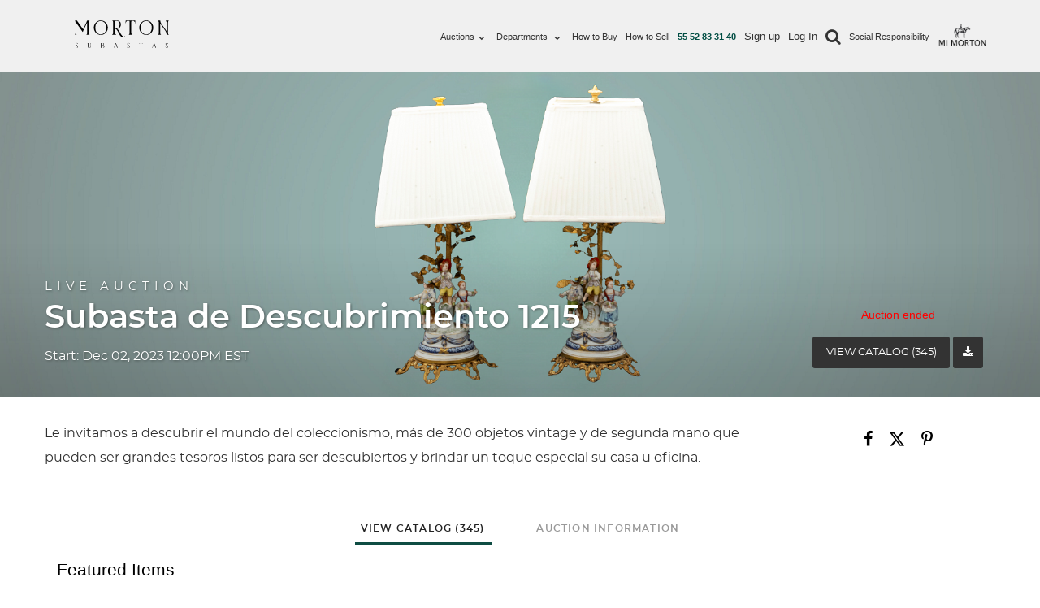

--- FILE ---
content_type: text/html; charset=UTF-8
request_url: https://live.mortonsubastas.com/en/auctions/morton-subastas/subasta-de-descubrimiento-1215-14306/catalog
body_size: 354053
content:
<!DOCTYPE html>
<html lang="en">
    <head>
        <link rel="shortcut icon" href="https://s1.img.bidsquare.com/site/favicon/m/5.png?t=1LYFm5 ">
                <link rel="apple-touch-icon" href="https://s1.img.bidsquare.com/site/favicon/m/5.png?t=1LYFm5">
        <link rel="apple-touch-icon-precomposed" href="https://s1.img.bidsquare.com/site/favicon/m/5.png?t=1LYFm5">
        <meta name="viewport" content="width=device-width, initial-scale=1, maximum-scale=1, user-scalable=no"/><meta name="robots" content="noindex, nofollow"/><meta name="description" content="Catalog-14306:Le invitamos a descubrir el mundo del coleccionismo, más de 300 objetos vintage y de segunda mano que pueden ser grandes tesoros listos para ser descubiertos y brindar un toque especial su casa u ofic"/><meta property="fb:app_id" content="2021466541405910"/><meta property="og:type" content="website"/><meta property="og:url" content="https://live.mortonsubastas.com/en/auctions/morton-subastas/subasta-de-descubrimiento-1215-14306"/><meta property="og:title" content="Subasta de Descubrimiento 1215"/><meta property="og:description" content="Le invitamos a descubrir el mundo del coleccionismo, más de 300 objetos vintage y de segunda mano que pueden ser grandes tesoros listos para ser descubiertos y brindar un toque especial su casa u oficina."/><meta property="og:image" content="https://s1.img.bidsquare.com/event/main/m/14306.png?t=1R5uQZ"/><meta property="twitter:card" content="summary"/><meta property="twitter:site" content="@bidsquare"/><meta property="twitter:title" content="Subasta de Descubrimiento 1215"/><meta property="twitter:description" content="Le invitamos a descubrir el mundo del coleccionismo, más de 300 objetos vintage y de segunda mano que pueden ser grandes tesoros listos para ser descubiertos y brindar un toque especial su casa u oficina."/><meta property="twitter:image" content="https://s1.img.bidsquare.com/event/main/m/14306.png?t=1R5uQZ"/><meta charset="UTF-8"/><meta http-equiv="X-UA-Compatible" content="IE=edge"/><link rel="next" href="https://live.mortonsubastas.com/en/auctions/morton-subastas/subasta-de-descubrimiento-1215-14306/catalog?page=2"/><link rel="alternate" hreflang="en" href="https://live.mortonsubastas.com/en/auctions/morton-subastas/subasta-de-descubrimiento-1215-14306"/><link rel="alternate" hreflang="x-default" href="https://live.mortonsubastas.com/auctions/morton-subastas/subasta-de-descubrimiento-1215-14306"/><link rel="alternate" hreflang="es" href="https://live.mortonsubastas.com/auctions/morton-subastas/subasta-de-descubrimiento-1215-14306"/>                <title>Catalog | Live Auction - Subasta de Descubrimiento 1215-14306 by Morton Subastas | Morton Subastas</title>
        <script data-react-helmet="true" type="application/ld+json">{
    "@context": "https://schema.org",
    "@type": "Event",
    "name": "Subasta de Descubrimiento 1215",
    "image": "https://s1.img.bidsquare.com/event/main/m/14306.png?t=1R5uQZ",
    "url": "https://live.mortonsubastas.com/en/auctions/morton-subastas/subasta-de-descubrimiento-1215-14306",
    "startDate": "2023-12-02 10:00:00 MST",
    "description": "Le invitamos a descubrir el mundo del coleccionismo, m\u00e1s de 300 objetos vintage y de segunda mano que pueden ser grandes tesoros listos para ser descubiertos y brindar un toque especial su casa u oficina.",
    "location": {
        "@type": "Place",
        "name": "Morton Subastas",
        "address": {
            "@type": "PostalAddress",
            "streetAddress": "Andr\u00f3maco 84",
            "addressLocality": "Nuevo Polanco",
            "addressRegion": "CDMX",
            "addressCountry": "Mexico",
            "postalCode": "11529"
        }
    },
    "offers": {
        "@type": "Offer",
        "url": "https://live.mortonsubastas.com/en/auctions/morton-subastas/subasta-de-descubrimiento-1215-14306",
        "priceCurrency": "MXN",
        "availability": "OutOfStock",
        "validFrom": "2023-12-02 10:00:00 MST"
    },
    "performer": {
        "@type": "PerformingGroup",
        "name": "Morton Subastas"
    }
}</script>        <script type="text/javascript">
                        pageLoadServerTime = 1768964830240;
            pageLoadServerTimeElapsedStart = (new Date()).getTime();
        </script>
        <link rel="stylesheet" type="text/css" href="https://live.mortonsubastas.com/public/themes/common/css/bootstrap.min.css?t=1761753286" />
<link rel="stylesheet" type="text/css" href="https://live.mortonsubastas.com/public/themes/common/css/fonts/icon-font.css?t=1761753286" />
<link rel="stylesheet" type="text/css" href="https://stackpath.bootstrapcdn.com/font-awesome/4.7.0/css/font-awesome.min.css" />
<link rel="stylesheet" type="text/css" href="https://live.mortonsubastas.com/public/themes/default/css/theme.css?t=1762470181" />
<link rel="stylesheet" type="text/css" href="https://live.mortonsubastas.com/public/themes/default/css/theme-responsive.css?t=1761753286" />
<link rel="stylesheet" type="text/css" href="https://live.mortonsubastas.com/public/themes/default/css/theme-dev.css?t=1761753286" />
<link rel="stylesheet" type="text/css" href="https://live.mortonsubastas.com/public/css/jquery-ui.css?t=1761753285" />
<link rel="stylesheet" type="text/css" href="https://live.mortonsubastas.com/public/css/atc-base.css?t=1761753285" />
<link rel="stylesheet" type="text/css" href="https://live.mortonsubastas.com/public/themes/common/css/fonts/montserratsemi.css?t=1761753286" />
<link rel="stylesheet" type="text/css" href="https://live.mortonsubastas.com/public/themes/common/css/component/popup.css?t=1761753286" />
<style>
:root {--main-button-color:#0e4d43}
:root {--main-button-color-hover:#1c7b69}
:root {--main-btn-text:#ffffff}
:root {--secondary-button-color:#333333}
:root {--secondary-button-color-hover:#000000}
:root {--secondary-btn-text:#ffffff}
:root {--theme-color:#0e4d43}
:root {--link-color-hover:#1c7b69}
:root {--reg-aprv-btn-txt:#25d136}
:root {--pending-text:#f8a221}
:root {--pending-btn-bg:rgba(204, 204, 204, 0.2)}
:root {--font-main:montserratregular}
:root {--font-secondary:montserratregular}</style>
<style>@charset "UTF-8";
/***** SITE: mortonsubastas *****/
/*****
* NOTE: CSS is generated from SCSS, please edit the SCSS; see README
*****/
/*****
*
* VARS
*
*****/
:root {
  --header-logo-url: url("https://images.bidsquare.com/site/logo/5.svg");
}

body {
  position: relative;
  background: #fff;
  font-size: 14px;
  line-height: 22px;
  font-family: "Montserrat", Arial, sans-serif;
  color: #222;
  -webkit-font-smoothing: antialiased;
}

body.show_notification header {
  padding-top: 15px;
}

.cmn-toggle-switch {
  z-index: 99;
}

h1, h2, h3, h4, h5, h6 {
  -webkit-font-smoothing: antialiased;
  color: #333;
}

h3 {
  font-size: 22px;
}

h4 {
  font-size: 18px;
}

h1, h2, h3 {
  margin-top: 20px;
  margin-bottom: 10px;
}

h2 span, h3 span, h4 span, h5 span, h6 span {
  color: #004D43;
}

.box_style_1 h3.inner {
  margin: -30px -30px 20px -30px;
  background-color: #565a5c;
  padding: 10px 20px 10px 18px;
  color: #fff;
  border: 1px solid #fff;
  -webkit-border-top-left-radius: 3px;
  text-align: center;
  -webkit-border-top-right-radius: 3px;
  -moz-border-radius-topleft: 3px;
  -moz-border-radius-topright: 3px;
  border-top-left-radius: 3px;
  border-top-right-radius: 3px;
}

a {
  text-decoration: none;
  outline: none;
}

a:hover, a:focus {
  text-decoration: none;
  outline: none;
}

p {
  margin: 0 0 20px 0;
}

.nopadding {
  margin: 0 !important;
  padding: 0 !important;
}

hr {
  margin-top: 20px;
  margin-bottom: 20px;
  border: 0;
  border-top: 1px solid #ddd;
}

.auctioneer .auctioneer_detail .main_auc_detail h1 {
  margin: 4px 0;
  font-weight: bold;
  font-size: 20px !important;
  line-height: 20px !important;
  letter-spacing: 0px !important;
  font-family: "montserratsemibold" !important;
}

.auctioneer .auctioneer_detail .main_auc_detail a {
  letter-spacing: 0px !important;
}

#logo {
  margin-top: 10px;
}

header {
  width: 100%;
  left: 0;
  top: 0;
  z-index: 99;
  position: sticky;
  transition: all 0.2s ease-in-out;
}

header#plain {
  background-color: #fff;
}

header #logo .logo_sticky {
  display: none;
}

header.sticky #logo .logo_normal {
  display: none;
}

header.sticky #logo .logo_sticky {
  display: block;
}

#logo_home h1 {
  margin: 10px 0 0 0;
  padding: 0;
}

#logo_home h1 a, header.sticky #logo_home h1 a, header#plain #logo_home h1 a, header#colored #logo_home h1 a {
  width: 160px;
  height: 34px;
  display: block;
  background-image: var(--header-logo-url);
  background-repeat: no-repeat;
  background-position: left top;
  background-size: 160px 34px;
  text-indent: -9999px;
}

header.sticky #logo_home h1 {
  margin: 0 0 10px 0;
  padding: 0;
}

header.sticky #logo_home h1 a {
  background-image: var(--header-logo-url);
}

header#plain #logo_home h1 a {
  background-image: var(--header-logo-url);
}

.lot_title a {
  font-weight: bold;
}

.btn-primary {
  text-transform: uppercase;
  font-size: 16px;
}

.scnd-btn, .prm-btn {
  text-transform: uppercase;
  font-size: 13px !important;
}

.submenu.contact a {
  font-weight: 900;
  color: #004D43 !important;
}

.submenu .fa-chevron-down:before {
  color: #333;
  font-size: 7px;
}

.main-menu .fa-search {
  rotate: 90deg;
  font-size: 20px;
}

.fa.fa-chevron-down {
  margin: 0 5px;
}

@media only screen and (min--moz-device-pixel-ratio: 2), only screen and (-o-min-device-pixel-ratio: 2/1), only screen and (-webkit-min-device-pixel-ratio: 2), only screen and (min-device-pixel-ratio: 2) {
  #logo_home h1 a, header#colored #logo_home h1 a {
    background-image: var(--header-logo-url);
    background-size: 160px 34px;
  }
  header.sticky #logo_home h1 a, header#plain #logo_home h1 a {
    background-image: var(--header-logo-url);
    background-size: 160px 34px;
  }
  header.sticky#colored #logo_home h1 a {
    background-image: var(--header-logo-url);
    background-size: 160px 34px;
  }
}
header.sticky #top_line {
  height: 0;
  overflow: hidden;
  padding: 0;
  opacity: 0;
  transition: all 0.2s ease-in-out;
  -moz-transition: all 0.2s ease-in-out;
  -webkit-transition: all 0.2s ease-in-out;
  -o-transition: all 0.2s ease-in-out;
}

nav {
  margin-top: 20px;
  position: relative;
}

.sticky nav {
  margin-top: 10px;
}

.sticky #logo {
  margin-top: 0;
  margin-bottom: 10px;
}

ul#top_tools {
  list-style: none;
  padding: 0;
  position: absolute;
  right: 15px;
  top: 0;
  z-index: 999;
}

ul#top_tools a {
  color: #333;
}

ul#top_tools a:hover {
  color: #004D43;
}

.sticky ul#top_tools a {
  color: #333;
}

ul#top_tools li {
  display: inline-block;
  padding: 0 10px;
}

ul#top_tools li i {
  font-size: 18px;
  font-weight: normal;
  margin-right: 10px;
}

#top_line {
  color: #333;
  height: 28px;
  font-size: 12px;
  border-bottom: 1px solid rgba(0, 0, 0, 0.2);
  font-size: 11px;
  visibility: visible;
  opacity: 1;
  margin-bottom: 5px;
  position: relative;
  z-index: 999999;
}

ul#top_links {
  list-style: none;
  margin: 0;
  padding: 0;
  float: right;
}

a#access_link, a#wishlist_link {
  position: relative;
  display: inline-block;
  padding-left: 16px;
}

#access_link:before, #wishlist_link:before {
  font-style: normal;
  font-weight: normal;
  font-family: "fontello";
  font-size: 14px;
  position: absolute;
  left: 0;
  top: 0;
}

#wishlist_link:before {
  content: "\ec5e";
}

#access_link:before {
  content: "\e97f";
}

ul#top_links li {
  display: inline-block;
  border-left: 1px solid #333;
  margin-right: 5px;
  padding-left: 8px;
  position: relative;
}

ul#top_links li:first-child {
  border-left: none;
  padding-left: 0;
}

ul#top_links a {
  color: #333 !important;
}

ul#top_links a:hover {
  color: #004D43 !important;
}

header#plain {
  background-color: #fff;
  padding-bottom: 0;
}

header#plain.sticky {
  -webkit-box-shadow: 0px 2px 10px -2px rgba(0, 0, 0, 0.41);
  -moz-box-shadow: 0px 2px 10px -2px rgba(0, 0, 0, 0.41);
  box-shadow: 0px 2px 10px -2px rgba(0, 0, 0, 0.41);
  background-color: #fff;
  position: fixed;
  left: 0;
  top: 0;
  z-index: 99999;
}

header#plain.sticky #logo .logo_normal {
  display: none;
}

header#plain.sticky #logo .logo_sticky {
  display: block;
}

header#plain #top_line {
  color: #888;
  border-bottom: 1px solid rgba(0, 0, 0, 0.1);
}

header#plain ul#top_links li {
  border-left: 1px solid rgba(0, 0, 0, 0.1);
}

header#plain ul#top_links li:first-child {
  border-left: none;
}

header#plain ul#top_tools a {
  color: #333;
}

header#plain ul#top_links a {
  color: #888;
}

header#plain ul#top_links:hover a {
  color: #333;
}

.subheader_plain {
  margin-top: 60px;
}

header#colored.sticky {
  background-color: #004D43;
  padding-bottom: 0;
  border-bottom: 2px solid #004D43;
}

header#colored.sticky ul#top_tools a {
  color: #fff;
}

.dropdown-cart .dropdown-menu {
  border: none;
  -webkit-border-radius: 0;
  -moz-border-radius: 0;
  border-radius: 0;
  min-width: 0;
  padding: 15px;
  width: 260px;
  top: 100%;
  margin-left: -217px;
  font-size: 12px;
  font-weight: normal;
  text-shadow: none;
  text-transform: none !important;
  border-top: 2px solid #004D43;
  -webkit-box-shadow: 0 6px 12px rgba(0, 0, 0, 0.175);
  box-shadow: 0 6px 12px rgba(0, 0, 0, 0.175);
}

.dropdown-cart .dropdown-menu:before {
  bottom: 100%;
  right: 10%;
  border: solid transparent;
  content: " ";
  height: 0;
  width: 0;
  position: absolute;
  pointer-events: none;
  border-bottom-color: #004D43;
  border-width: 7px;
  margin-left: -7px;
}

.dropdown-cart .dropdown-menu {
  margin-top: 12px;
}

a.cart_bt {
  position: relative;
}

a.cart_bt strong {
  font-size: 11px;
  width: 15px;
  height: 15px;
  display: block;
  background-color: #004D43;
  color: #fff;
  text-align: center;
  position: absolute;
  bottom: -5px;
  right: -8px;
  line-height: 15px;
  -webkit-border-radius: 50%;
  -moz-border-radius: 50%;
  border-radius: 50%;
}

ul#cart_items {
  padding: 5px 0 0 0;
  list-style: none;
}

ul#cart_items li {
  border-bottom: 1px solid #ededed;
  position: relative;
  margin: 0;
  padding: 5px 10px;
  padding-bottom: 10px;
  width: 100%;
  clear: both;
}

ul#cart_items li .image {
  overflow: hidden;
  width: 50px;
  height: 50px;
  float: left;
  margin-right: 10px;
}

ul#cart_items li .image img {
  width: 48px;
  height: auto;
}

ul#cart_items li strong {
  font-weight: normal;
  float: left;
  color: #999;
  margin-top: 10px;
  float: left;
  width: 150px;
  line-height: 14px;
}

ul#cart_items li strong > a {
  color: #333;
  display: block;
}

ul#cart_items li strong > a:hover {
  color: #004D43;
}

ul#cart_items li a.action {
  color: #999;
  position: absolute;
  right: 15px;
  top: 5px;
  width: 15px;
  height: 15px;
}

ul#cart_items li a.action i {
  font-size: 14px;
  text-shadow: none;
  font-weight: normal;
}

ul#cart_items li a.action:hover {
  color: #333;
  background: none;
}

ul#cart_items li:last-child div {
  color: #999;
  text-align: right;
  font-size: 14px;
  padding: 10px 0 15px 0;
  display: block;
}

ul#cart_items li:last-child span {
  color: #333;
  font-weight: bold;
  font-size: 16px;
}

.dropdown-cart .dropdown-menu a.button_drop {
  display: inline-block;
}

.dropdown- .dropdown-menu {
  margin-top: 7px;
}

.input-group button {
  background-color: #333;
  color: #fff;
  border-color: #333;
  border-top-left-radius: 0;
  border-bottom-left-radius: 0;
  font-size: 14px;
  outline: none;
}

footer {
  background: #222 url(https://mortonsubastas.com/new/img/pattern.png) repeat 0 0;
  color: #fff;
  position: inherit !important;
  padding: 0;
}

footer .secondary-footer.container {
  padding: 30px 0 10px 0;
  overflow: hidden;
}

footer h3 {
  font-size: 16px;
  font-weight: 700;
  color: #fff;
  margin-top: 20px;
}

footer a {
  color: #fff !important;
  text-transform: none !important;
}

footer a:hover {
  color: #999;
}

footer ul {
  margin: 0;
  padding: 0 0 10px 0;
  list-style: none;
}

#social_footer {
  text-align: center;
  border-top: 1px solid rgba(255, 255, 255, 0.2);
  padding-top: 30px;
  margin-top: 30px;
}

#social_footer p {
  font-size: 12px;
  color: #8c8c8c;
}

#social_footer ul {
  margin: 0;
  padding: 0 0 10px 0;
  text-align: center;
}

#social_footer ul li {
  display: inline-block;
  margin: 0 5px 10px 5px;
}

#social_footer ul li a {
  color: #fff;
  text-align: center;
  line-height: 35px;
  display: block;
  font-size: 16px;
  width: 35px;
  height: 35px;
  -webkit-border-radius: 50%;
  -moz-border-radius: 50%;
  border-radius: 50%;
}

#social_footer ul li a:hover {
  background: #fff;
  color: #111 !important;
}

a#phone, a#email_footer {
  display: block;
  position: relative;
  color: #fdf7ac;
  font-size: 16px;
  padding-left: 40px;
  margin: 20px 0;
}

a#phone:hover, a#email_footer:hover {
  color: #fff;
}

a#phone:before, a#email_footer:before {
  font-style: normal;
  font-weight: normal;
  font-family: "icon_set_1";
  position: absolute;
}

a#phone:before {
  font-size: 30px;
  content: "y";
  left: 0;
  top: 0;
}

a#email_footer:before {
  font-size: 28px;
  content: "t";
  left: 0;
  top: 5px;
}

.styled-select {
  width: 100%;
  overflow: hidden;
  height: 40px;
  background: #434343 url(https://mortonsubastas.com/new/img/down_arrow_select.png) no-repeat right center;
  border: none;
  margin-bottom: 15px;
  -webkit-border-radius: 3px;
  -moz-border-radius: 3px;
  border-radius: 3px;
}

.styled-select select {
  background: transparent;
  width: 115%;
  padding: 7px 5px 5px 15px;
  border: 0;
  border-radius: 0;
  height: 37px;
  margin: 0;
  font-weight: 400;
  -moz-appearance: window;
  -webkit-appearance: none;
  cursor: pointer;
  color: #999;
}

.main-menu {
  position: relative;
  z-index: 9;
  width: auto;
}

.main-menu a {
  -webkit-transition: all 0.3s;
  -moz-transition: all 0.3s;
  transition: all 0.3s;
}

.main-menu ul, .main-menu ul li, .main-menu ul li a {
  position: relative;
  margin-bottom: 0;
  margin: 0;
  padding: 0;
}

.main-menu ul li a {
  display: block;
  line-height: 20px;
  padding: 10px;
}

.main-menu > ul > li > a {
  color: #333;
  padding: 0 8px 15px 8px;
  font-size: 13px;
  display: inline-block;
}

.main-menu ul {
  display: flex;
}

.main-menu .before_login a, .main-menu .before_login span {
  color: #333;
  display: inline-block;
  font-size: 13px;
  padding-top: 0;
}

.main-menu .before_login span input {
  text-transform: capitalize;
  color: #333;
}

.login_type label {
  font-size: 15px;
}

.catalog_list .catalog_detail .bid_amount .place_bid_area button.register_btn {
  font-size: 13px !important;
}

.event_catalog_banner .banner_content .prm-btn {
  font-size: 15px !important;
}

.tab_title ul {
  margin-bottom: 0;
}

.catalog_list .side_filter .common_tgl .filter-range input {
  width: 58px !important;
  padding: 5px 2px !important;
}

.item_detail .item_description .place_bid_area .bidding-area .place_bid button {
  font-size: 16px;
  padding-left: 1px !important;
  padding-right: 1px !important;
}

.item_detail .other_lots ul li .auction-detail p {
  margin-bottom: 0;
}

.catalog_list .catalog_detail .lot_title {
  height: 47px !important;
  font-size: 18px !important;
  line-height: 1.3 !important;
  overflow: hidden;
  display: -webkit-box;
  -webkit-line-clamp: 2;
  -webkit-box-orient: vertical;
}

.sticky .main-menu > ul > li > a {
  color: #333;
}

.sticky .main-menu > ul > li > a strong {
  color: var(--theme-color);
}

.main-menu > ul > .submenu:hover > a {
  color: #004D43;
  font-weight: 700;
}

.main-menu > ul > .before_login a:hover, .main-menu .before_login form:hover input {
  color: #004D43;
  font-weight: 700;
}

header#plain .main-menu > ul > li > a {
  color: red;
}

header#plain .main-menu > ul > .submenu:hover > a {
  color: #004D43;
  font-weight: 700;
}

header#colored.sticky .main-menu > ul > li > a {
  color: #fff;
}

.layer {
  position: fixed;
  top: 0;
  left: 0;
  width: 100%;
  min-width: 100%;
  z-index: 100;
  min-height: 100%;
  background-color: #000;
  z-index: 99;
  background-color: rgba(0, 0, 0, 0.8);
  -webkit-transition: transform 0.3s ease 0s, opacity 0.3s ease 0s, visibility 0s ease 0.3s;
  -moz-transition: transform 0.3s ease 0s, opacity 0.3s ease 0s, visibility 0s ease 0.3s;
  -ms-transition: transform 0.3s ease 0s, opacity 0.3s ease 0s, visibility 0s ease 0.3s;
  -o-transition: transform 0.3s ease 0s, opacity 0.3s ease 0s, visibility 0s ease 0.3s;
  transition: transform 0.3s ease 0s, opacity 0.3s ease 0s, visibility 0s ease 0.3s;
  opacity: 0;
  visibility: hidden;
}

.layer-is-visible {
  opacity: 1;
  visibility: visible;
  -webkit-transition: opacity 0.3s ease 0s, transform 0.3s ease 0s;
  -moz-transition: opacity 0.3s ease 0s, transform 0.3s ease 0s;
  -ms-transition: opacity 0.3s ease 0s, transform 0.3s ease 0s;
  -o-transition: opacity 0.3s ease 0s, transform 0.3s ease 0s;
  transition: opacity 0.3s ease 0s, transform 0.3s ease 0s;
}

#close_in, #header_menu, .cmn-toggle-switch {
  display: none;
}

a.dropdown-toggle.icon-search {
  display: inline-block;
}

@media (min-width: 992px) and (max-width: 1363px) {
  .main-menu > ul > li > a {
    padding: 0 5px 15px 5px;
    font-size: 11px;
  }
}
@media (min-width: 992px) and (max-width: 1200px) {
  .col-3.relevance {
    flex: 50%;
    max-width: 50%;
  }
  .main-menu .before_login a, .main-menu .before_login span input {
    font-size: 11px;
  }
  .search-overlay-menu input[type=search] {
    font-size: 25px !important;
  }
  header .container {
    max-width: 100%;
  }
}
@media only screen and (min-width: 992px) {
  .main-menu {
    width: fit-content;
    margin-left: auto;
  }
  .main-menu .before_login span input {
    padding: 0 11px;
  }
  .main-menu a {
    white-space: nowrap;
  }
  .main-menu ul {
    flex-wrap: nowrap;
  }
  .main-menu ul li {
    display: flex;
  }
  .main-menu ul li.submenu:hover > a:before, .main-menu ul li.submenu:hover > a:after {
    bottom: -20px;
    opacity: 0;
  }
  .main-menu ul ul, .main-menu ul li .menu-wrapper {
    position: absolute;
    border-top: 2px solid #004D43;
    z-index: 1;
    visibility: hidden;
    left: 3px;
    top: 100%;
    margin: 0;
    display: block;
    padding: 0;
    background: #fff;
    min-width: 210px;
    -webkit-box-shadow: 0 6px 12px rgba(0, 0, 0, 0.175);
    box-shadow: 0 6px 12px rgba(0, 0, 0, 0.175);
    -webkit-transform: translateY(20px);
    -ms-transform: translateY(20px);
    transform: translateY(20px);
    opacity: 0;
    -webkit-transition: all 0.2s ease;
    transition: all 0.2s ease;
  }
  .main-menu ul li .menu-wrapper {
    padding: 10px 15px !important;
    -moz-box-sizing: border-box;
    -webkit-box-sizing: border-box;
    box-sizing: border-box;
  }
  .main-menu ul li:hover > ul, .main-menu ul li:hover .menu-wrapper {
    padding: 0;
    visibility: visible;
    -webkit-transform: translateY(0);
    -ms-transform: translateY(0);
    transform: translateY(0);
    opacity: 1;
  }
  .main-menu ul .menu-wrapper ul {
    -webkit-box-shadow: none;
    -moz-box-shadow: none;
    box-shadow: none;
    border-top: none;
    margin: 0;
    position: static;
    -webkit-transform: translateY(0);
    -ms-transform: translateY(0);
    transform: translateY(0);
  }
  .main-menu ul .menu-wrapper ul:before {
    border: 0;
  }
  .main-menu ul ul li {
    display: block;
    height: auto;
    padding: 0;
  }
  .main-menu ul ul li a {
    font-size: 12px;
    color: #666;
    border-bottom: 1px solid #ededed;
    display: block;
    background-color: #ffffff;
  }
  .main-menu ul ul li:last-child a {
    border-bottom: none;
  }
  .main-menu ul ul li:hover > a {
    background-color: #f9f9f9;
    font-weight: 700;
    color: #004D43;
    padding-left: 15px;
  }
  .main-menu ul li.megamenu {
    position: static;
  }
  .main-menu ul li.megamenu .menu-wrapper {
    width: 1140px;
    float: left;
    left: auto;
    right: 0;
    padding: 10px 30px 15px 30px !important;
  }
  .main-menu ul li:hover.megamenu .menu-wrapper {
    visibility: visible;
    opacity: 1;
  }
  .main-menu ul li:hover.megamenu .menu-wrapper ul {
    visibility: visible;
    opacity: 1;
  }
  .main-menu ul .menu-wrapper h3 {
    font-size: 13px;
    text-transform: uppercase;
    border-bottom: 2px solid #ededed;
    padding-bottom: 10px;
    margin-bottom: 0;
  }
  .main-menu ul ul ul {
    position: absolute;
    border-top: 0;
    z-index: 1;
    height: auto;
    left: 100%;
    top: 0;
    margin: 0;
    padding: 0;
    background: #fff;
    min-width: 190px;
    -webkit-box-shadow: 0 6px 12px rgba(0, 0, 0, 0.175);
    box-shadow: 0 6px 12px rgba(0, 0, 0, 0.175);
  }
  .main-menu ul ul:before {
    bottom: 100%;
    left: 15%;
    border: solid transparent;
    content: " ";
    height: 0;
    width: 0;
    position: absolute;
    pointer-events: none;
    border-bottom-color: #004D43;
    border-width: 7px;
    margin-left: -7px;
  }
  .main-menu ul ul ul:before {
    border-width: 0;
    margin-left: 0;
  }
}
@media only screen and (max-width: 991px) {
  .main-menu ul {
    flex-direction: column;
  }
  .submenu.contact {
    order: 10;
    text-align: center;
  }
  .submenu.search-bar {
    order: -1;
    background: #e0dfdf;
    width: 80%;
    margin: 27px auto;
    border-radius: 25px;
    height: 44px;
  }
  .submenu.search-bar a {
    height: 43px;
  }
  .auction-list {
    margin-top: 0;
  }
  /* .event_catalog_banner{margin-top:-55px} */
  #header_menu {
    text-align: center;
    padding: 25px 15px 10px 15px;
    position: relative;
    display: block;
  }
  .main-menu ul li a:hover, a.show-submenu:hover, a.show-submenu:focus, a.show-submenu-mega:hover, a.show-submenu-mega:focus {
    color: #004D43 !important;
    background-color: #f9f9f9;
  }
  a.show-submenu {
    width: 100%;
  }
  .submenu a {
    width: 100%;
  }
  .main-menu ul li {
    border-top: none;
    border-bottom: 1px solid #ededed;
    color: #fff;
  }
  .main-menu ul li a {
    padding: 10px 15px !important;
  }
  .main-menu h3 {
    font-size: 12px;
    line-height: 14px;
    margin: 0;
    padding: 0 0 15px 15px;
    color: #333;
    text-transform: uppercase;
  }
  .megamenu .menu-wrapper > div {
    padding: 0;
  }
  .main-menu li, .main-menu a {
    display: block;
    color: #333 !important;
  }
  .main-menu li {
    position: relative;
  }
  .main-menu a:hover {
    color: #004D43 !important;
  }
  .main-menu ul > li {
    padding-bottom: 0;
  }
  .main-menu ul > li i {
    float: right;
  }
  .main-menu ul li.submenu ul {
    font-size: 12px;
    border-left: 1px solid #ededed;
    margin: 0 0 15px 25px;
  }
  .main-menu ul li.submenu ul li {
    font-size: 12px;
    border: 0;
  }
  .main-menu ul li.submenu ul ul {
    border-left: none;
    margin: 0 0 0 15px;
  }
  .main-menu {
    overflow: auto;
    transform: translateX(-105%);
    top: 0;
    left: 0;
    bottom: 0;
    width: 55%;
    height: 100%;
    position: fixed;
    background-color: #fff;
    z-index: 999999;
    -webkit-box-shadow: 1px 0px 5px 0px rgba(50, 50, 50, 0.55);
    -moz-box-shadow: 1px 0px 5px 0px rgba(50, 50, 50, 0.55);
    box-shadow: 1px 0px 5px 0px rgba(50, 50, 50, 0.55);
    -webkit-transition: all 0.5s cubic-bezier(0.77, 0, 0.175, 1);
    -moz-transition: all 0.5s cubic-bezier(0.77, 0, 0.175, 1);
    -ms-transition: all 0.5s cubic-bezier(0.77, 0, 0.175, 1);
    -o-transition: all 0.5s cubic-bezier(0.77, 0, 0.175, 1);
    transition: all 0.5s cubic-bezier(0.77, 0, 0.175, 1);
  }
  .main-menu.show {
    transform: translateX(0);
  }
  .main-menu .show-submenu + ul, a.show-submenu-mega + .menu-wrapper {
    display: none;
    visibility: hidden;
  }
  a.show-submenu-mega + .menu-wrapper.show_mega, .main-menu a.show-submenu + ul.show_normal {
    display: block;
    visibility: visible;
  }
  .cmn-toggle-switch {
    position: relative;
    display: block;
    overflow: visible;
    position: absolute;
    top: 0;
    right: 20px;
    margin: 0;
    padding: 0;
    width: 30px;
    height: 30px;
    font-size: 0;
    text-indent: -9999px;
    -webkit-appearance: none;
    -moz-appearance: none;
    appearance: none;
    box-shadow: none;
    border: none;
    cursor: pointer;
  }
  .cmn-toggle-switch:focus {
    outline: none;
  }
  .cmn-toggle-switch span {
    display: block;
    position: absolute;
    top: 10px;
    left: 0;
    right: 0;
    height: 2px;
    background: #343a40;
  }
  .cmn-toggle-switch span::before, .cmn-toggle-switch span::after {
    position: absolute;
    display: block;
    left: 0;
    width: 100%;
    height: 2px;
    background-color: #343a40;
    content: "";
  }
  .sticky .cmn-toggle-switch span::before, .sticky .cmn-toggle-switch span::after, .sticky .cmn-toggle-switch span {
    background-color: #333;
  }
  header#plain .cmn-toggle-switch span::before, header#plain .cmn-toggle-switch span::after, header#plain .cmn-toggle-switch span, header#plain.sticky .cmn-toggle-switch span::before, header#plain.sticky .cmn-toggle-switch span::after {
    background-color: #333;
  }
  header#colored.sticky .cmn-toggle-switch span::before, header#colored.sticky .cmn-toggle-switch span::after, header#colored.sticky .cmn-toggle-switch span {
    background-color: #fff;
  }
  .cmn-toggle-switch span::before {
    top: -10px;
  }
  .cmn-toggle-switch span::after {
    bottom: -10px;
  }
  .cmn-toggle-switch__htx span::before, .cmn-toggle-switch__htx span::after {
    -webkit-transition-duration: 0.3s, 0.3s;
    transition-duration: 0.3s, 0.3s;
    -webkit-transition-delay: 0.3s, 0;
    transition-delay: 0.3s, 0;
  }
  .cmn-toggle-switch__htx span::before {
    -webkit-transition-property: top, -webkit-transform;
    transition-property: top, transform;
  }
  .cmn-toggle-switch__htx span::after {
    -webkit-transition-property: bottom, -webkit-transform;
    transition-property: bottom, transform;
  }
  .cmn-toggle-switch__htx.active span {
    background: none !important;
  }
  .cmn-toggle-switch__htx.active span::before {
    top: 0;
    -webkit-transform: rotate(45deg);
    -ms-transform: rotate(45deg);
    transform: rotate(45deg);
  }
  .cmn-toggle-switch__htx.active span::after {
    bottom: 0;
    -webkit-transform: rotate(-45deg);
    -ms-transform: rotate(-45deg);
    transform: rotate(-45deg);
  }
  .cmn-toggle-switch__htx.active span::before, .cmn-toggle-switch__htx.active span::after {
    -webkit-transition-delay: 0, 0.3s;
    transition-delay: 0, 0.3s;
  }
  .main-menu .before_login {
    float: none;
  }
  .main-menu .before_login a, .main-menu .before_login span {
    display: block;
    border-bottom: 1px solid #f1f1f1;
  }
  .item_detail .social_icon {
    margin: 15px 0 !important;
  }
}
@media only screen and (max-width: 480px) {
  .main-menu {
    width: 100%;
  }
  a#close_in {
    display: block;
    position: absolute;
    right: 15px;
    top: 10px;
    width: 20px;
    height: 20px;
  }
  #close_in i {
    color: #555 !important;
  }
}
footer #logo {
  margin-top: 20px;
}

#newsletter_container {
  background-color: #f8f8f8;
  border-top: 1px solid #ededed;
}

#newsletter_container h3 {
  font-size: 32px;
  font-family: "Lato", Arial, sans-serif;
  font-weight: 300;
  margin: 0 0 20px 0;
}

#newsletter_container input.form-control#email_newsletter_2 {
  margin-bottom: 0;
  background-color: #fff;
  border: none;
  border: 2px solid #ededed;
  height: 45px;
  font-size: 15px;
  padding-left: 20px;
  width: 380px;
  margin-right: 5px;
  -webkit-box-shadow: none;
  box-shadow: none;
  -webkit-border-radius: 3px;
  -moz-border-radius: 3px;
  border-radius: 3px;
  display: inline-block;
}

#newsletter_container input.form-control#email_newsletter_2:focus {
  border-color: none;
  outline: 0;
  -webkit-box-shadow: none;
  box-shadow: none;
  color: #444;
}

#newsletter_container #submit-newsletter_2.btn_1 {
  padding: 12px 35px;
  display: inline-block;
}

ul.tweet_list li {
  padding-left: 30px;
}

.tweets-next, .tweets-prev {
  display: inline-block;
  font-size: 28px;
  color: #FFF;
  margin-top: 5px;
  width: 28px;
  padding: 0;
  text-align: left;
}

.tweets-prev {
  margin-right: 5px;
}

.tweet_avatar {
  float: left;
}

.tweet_time a {
  display: block;
  margin-bottom: 5px;
  color: #fdf7ac;
}

a.bx-next, a.bx-prev {
  color: #fff;
}

a.bx-next:hover, a.bx-prev:hover {
  color: #fdf7ac;
}

.tweet_text a {
  text-decoration: underline;
}

.tweet-control {
  margin-left: 15px;
}

footer .post {
  position: relative;
  min-height: 62px;
  padding-left: 80px;
  padding-top: 5px;
  margin-bottom: 10px;
}

footer .post:last-child {
  margin-bottom: 5px;
}

footer .post figure {
  position: absolute;
  left: 0px;
  top: 0px;
  width: 62px;
  height: 62px;
}

footer .post h4 {
  font-size: 13px;
  color: #ffffff;
  margin-bottom: 6px;
}

footer.post i {
  font-size: 14px;
  padding-right: 10px;
}

footer .gallery-image {
  overflow: hidden;
}

footer .gallery-image a {
  max-width: 33.33%;
  padding-right: 10px;
  padding-bottom: 10px;
  float: left;
}

footer .gallery-image img {
  width: 100%;
  transition: 0.3s ease-in-out;
}

#opening {
  display: inline-block;
  margin-left: 15px;
}

#social_top a i {
  font-size: 13px;
  color: #fff;
}

#social_top a i:hover {
  color: #e05068;
}

.top-lang i {
  font-size: 14px;
}

.dropdown-menu#log_out {
  text-align: center;
}

.dropdown-menu#log_out p {
  color: #999;
}

.dropdown-mini .dropdown-menu {
  border: none;
  -webkit-border-radius: 0;
  -moz-border-radius: 0;
  border-radius: 0;
  float: right;
  left: auto;
  text-align: left;
  min-width: 0;
  padding: 0;
  right: 0;
  min-width: 100px;
  width: auto;
  top: 100%;
  margin: 7px 0 0 -50px;
  font-size: 12px;
  font-weight: normal;
  text-shadow: none;
  text-transform: none !important;
  border-top: 2px solid #004D43;
}

.dropdown-mini .dropdown-menu:before {
  bottom: 100%;
  right: 10%;
  border: solid transparent;
  content: " ";
  height: 0;
  width: 0;
  position: absolute;
  pointer-events: none;
  border-bottom-color: #004D43;
  border-width: 7px;
  margin-left: -7px;
}

.dropdown-mini .dropdown-menu ul#lang_menu {
  padding: 0;
  margin: 0;
  text-align: left;
}

.dropdown-mini .dropdown-menu ul#lang_menu li {
  padding: 0;
  margin: 0;
  width: 100%;
}

.dropdown-mini .dropdown-menu ul#lang_menu li a {
  color: #555 !important;
  text-align: left;
  border-bottom: 1px solid #ededed;
  padding: 8px;
  display: block;
}

.dropdown-mini .dropdown-menu ul#lang_menu li a:hover {
  background-color: #f9f9f9;
  color: #004D43 !important;
  padding-left: 15px;
}

a#lang_link, a#currency_link {
  position: relative;
  display: inline-block;
  padding-left: 20px;
}

#lang_link:before, #currency_link:before {
  font-style: normal;
  font-weight: normal;
  font-family: "fontello";
  font-size: 14px;
  position: absolute;
  left: 0;
  top: 0;
}

#lang_link:before {
  content: "\ea26";
}

#currency_link:before {
  content: "\e8b8";
}

.img_wrapper_gallery {
  margin: 0;
  padding: 0;
  margin-top: 20px;
  border: 4px solid #fff;
  background-color: #000;
  -webkit-box-shadow: 0px 0px 5px 0px rgba(0, 0, 0, 0.1);
  -moz-box-shadow: 0px 0px 5px 0px rgba(0, 0, 0, 0.1);
  box-shadow: 0px 0px 5px 0px rgba(0, 0, 0, 0.1);
}

.img_container_gallery a:hover img {
  -webkit-transform: scale(1.2);
  transform: scale(1.2);
  opacity: 0.6;
}

.img_container_gallery img {
  -webkit-transform: scale(1);
  transform: scale(1);
  -moz-transition: all 0.4s;
  -webkit-transition: all 0.4s ease;
  transition: all 0.4s ease;
  opacity: 1;
  -webkit-backface-visibility: hidden;
}

.img_container_gallery {
  position: relative;
  overflow: hidden;
  z-index: 0;
}

.img_container_gallery i {
  position: absolute;
  top: 50%;
  z-index: 10;
  display: none;
  color: #fff;
  font-size: 30px;
  left: 50%;
  margin-top: -15px;
  margin-left: -15px;
  display: none;
}

.img_container_gallery a:hover i {
  display: block;
}

.infoBox {
  padding-right: 25px !important;
}

.map-right #map {
  height: 100%;
  width: 100%;
}

a.btn_infobox_detail:before, .btn_infobox_get_directions:before, a.btn_infobox_phone:before {
  font-style: normal;
  font-weight: normal;
  font-family: "Fontello";
  font-size: 20px;
  cursor: pointer;
}

.btn_infobox_get_directions, a.btn_infobox_phone {
  border: none;
  display: inline-block;
  color: #004D43;
  background: none;
  cursor: pointer;
  margin: 0 5px;
  font-size: 13px;
  position: relative;
  padding-left: 18px;
  outline: none;
}

.btn_infobox_get_directions:hover, a.btn_infobox_phone:hover {
  color: #333;
}

.btn_infobox_get_directions:before {
  font-size: 14px;
  content: "\ecea";
  position: absolute;
  left: 0;
  top: 2px;
}

a.btn_infobox_phone:before {
  font-size: 13px;
  content: "\eed5";
  position: absolute;
  left: 0;
  top: 0;
}

a.btn_infobox, .btn_infobox {
  border: none;
  font-family: inherit;
  font-size: inherit;
  color: #fff;
  background: #51bce6;
  cursor: pointer;
  padding: 5px 15px;
  display: inline-block;
  outline: none;
  font-size: 11px;
  -webkit-transition: all 0.3s;
  -moz-transition: all 0.3s;
  transition: all 0.3s;
  -webkit-border-radius: 3px;
  -moz-border-radius: 3px;
  border-radius: 3px;
  text-transform: uppercase;
  font-weight: bold;
}

a.btn_infobox:hover, .btn_infobox:hover {
  background: #333;
}

.marker_tools {
  margin: 10px 0 15px 0;
}

main {
  background-color: #f9f9f9;
  z-index: 2;
  position: relative;
}

.parallax-content-1 {
  z-index: 3;
  position: relative;
}

[data-notify=progressbar] {
  margin-bottom: 0px;
  position: absolute;
  bottom: 0px;
  left: 0px;
  width: 100%;
  height: 5px;
}

.customized_notify.alert-info {
  text-align: center;
  background-color: #fff;
  width: 310px;
  line-height: 1.4;
  border: 0;
  color: #777;
  padding: 20px;
  -webkit-box-shadow: 0px 0px 30px 0px rgba(0, 0, 0, 0.1);
  -moz-box-shadow: 0px 0px 30px 0px rgba(0, 0, 0, 0.1);
  box-shadow: 0px 0px 30px 0px rgba(0, 0, 0, 0.1);
}

.customized_notify.alert-info h4 {
  color: #333;
  font-size: 14px;
  margin-bottom: 5px;
  text-transform: uppercase;
  font-weight: 700;
}

.customized_notify i span {
  font-size: 55px;
  margin-bottom: 0;
  color: #6C6;
  display: inline-block;
}

.customized_notify i span img {
  border: 5px solid #ededed;
  width: 80px;
  height: auto;
  margin-bottom: 10px;
  -webkit-border-radius: 50%;
  -moz-border-radius: 50%;
  border-radius: 50%;
}

.search-overlay-menu {
  position: fixed;
  top: 0px;
  left: 0px;
  width: 100%;
  height: 100%;
  background-color: rgba(0, 0, 0, 0.9);
  -webkit-transition: transform 0.3s ease 0s, opacity 0.3s ease 0s, visibility 0s ease 0.3s;
  -moz-transition: transform 0.3s ease 0s, opacity 0.3s ease 0s, visibility 0s ease 0.3s;
  -ms-transition: transform 0.3s ease 0s, opacity 0.3s ease 0s, visibility 0s ease 0.3s;
  -o-transition: transform 0.3s ease 0s, opacity 0.3s ease 0s, visibility 0s ease 0.3s;
  transition: transform 0.3s ease 0s, opacity 0.3s ease 0s, visibility 0s ease 0.3s;
  opacity: 0;
  visibility: hidden;
  z-index: 999999;
  text-align: center;
}

.search-overlay-menu.open {
  opacity: 1;
  visibility: visible;
  -webkit-transition: opacity 0.3s ease 0s, transform 0.3s ease 0s;
  -moz-transition: opacity 0.3s ease 0s, transform 0.3s ease 0s;
  -ms-transition: opacity 0.3s ease 0s, transform 0.3s ease 0s;
  -o-transition: opacity 0.3s ease 0s, transform 0.3s ease 0s;
  transition: opacity 0.3s ease 0s, transform 0.3s ease 0s;
}

.search-overlay-menu form {
  height: 70px;
  position: absolute;
  top: 50%;
  left: 0;
  margin: -35px auto 0;
  width: 60%;
  left: 20%;
  transform: translateY(20px);
  -moz-transform: translateY(20px);
  -ms-transform: translateY(20px);
  -o-transform: translateY(20px);
  -webkit-transform: translateY(20px);
  transition: all 0.3s ease-in-out 0s;
  -moz-transition: all 0.3s ease-in-out 0s;
  -o-transition: all 0.3s ease-in-out 0s;
  -webkit-transition: all 0.3s ease-in-out 0s;
}

.search-overlay-menu.open form {
  transform: translateY(0px);
  -moz-transform: translateY(0px);
  -ms-transform: translateY(0px);
  -o-transform: translateY(0px);
  -webkit-transform: translateY(0px);
}

.search-overlay-menu input[type=search] {
  height: 100%;
  width: 100%;
  color: #fff;
  background: transparent;
  border-top: 0px solid transparent;
  border-bottom: 2px solid #909090 !important;
  border-left: 0px solid transparent;
  border-right: 0px solid transparent;
  font-size: 32px;
  font-weight: 400;
  outline: none;
  padding: 10px 0 10px 0;
}

.search-overlay-menu form button {
  background: rgba(0, 0, 0, 0) none repeat scroll 0 0;
  border: medium none;
  font-size: 32px;
  position: absolute;
  right: 0;
  top: 20px;
  color: #c6c6c6;
  outline: none;
}

.search-overlay-menu form button:hover {
  color: #004D43;
}

.search-overlay-menu .search-overlay-close {
  position: absolute;
  top: 20px;
  right: 20px;
  opacity: 1;
  font-size: 25px;
  color: #c6c6c6;
}

.search-overlay-menu .search-overlay-close:hover {
  color: #004D43;
  cursor: pointer;
}

body.has-fullscreen-modal {
  position: fixed;
  width: 100%;
}

nav.full-horizontal {
  margin-top: 10px;
}

header.sticky nav.full-horizontal {
  margin-top: 0;
}

.form-control:disabled.booking_date, .form-control[readonly].booking_date, .form-control:disabled.booking_time, .form-control[readonly].booking_time {
  background-color: #fff;
  opacity: 1;
}

div.datedropper, .td-wrap {
  font-family: "Lato", Arial, sans-serif !important;
}

div.datedropper .picker .pick-lg ul.pick-lg-b li.pick-v:hover {
  text-decoration: none !important;
}

div.datedropper.primary:before, div.datedropper.primary .pick-submit, div.datedropper.primary .pick-lg-b .pick-sl:before, div.datedropper.primary .pick-m, div.datedropper.primary .pick-lg-h {
  background-color: #004D43 !important;
}

div.datedropper.primary .pick-y.pick-jump, div.datedropper.primary .pick li span, div.datedropper.primary .pick-lg-b .pick-wke, div.datedropper.primary .pick-btn {
  color: #004D43;
}

.tabs {
  position: relative;
  width: 100%;
  overflow: visible;
  margin-bottom: 45px;
}

.tabs nav {
  text-align: center;
  overflow: hidden;
}

.tabs nav ul {
  padding: 0;
  margin: 0;
  list-style: none;
  display: inline-block;
}

.tabs nav ul li {
  border: 1px solid #e2e2e2;
  border-bottom: none;
  margin: 0 0.25em;
  display: block;
  float: left;
  position: relative;
  -webkit-border-top-left-radius: 3px;
  -webkit-border-top-right-radius: 3px;
  -moz-border-radius-topleft: 3px;
  -moz-border-radius-topright: 3px;
  border-top-left-radius: 3px;
  border-top-right-radius: 3px;
}

.tabs nav li.tab-current {
  border: 1px solid #e2e2e2;
  border-bottom: none;
  z-index: 100;
  -webkit-border-top-left-radius: 3px;
  -webkit-border-top-right-radius: 3px;
  -moz-border-radius-topleft: 3px;
  -moz-border-radius-topright: 3px;
  border-top-left-radius: 3px;
  border-top-right-radius: 3px;
}

.tabs nav li.tab-current:before, .tabs nav li.tab-current:after {
  content: "";
  position: absolute;
  height: 1px;
  right: 100%;
  bottom: 0;
  width: 1000px;
  background: #e2e2e2;
}

.tabs nav li.tab-current:after {
  right: auto;
  left: 100%;
  width: 4000px;
}

.tabs nav a {
  color: #555;
  display: block;
  font-size: 18px;
  line-height: 2.5;
  padding: 0 1.25em;
  white-space: nowrap;
  -webkit-border-top-left-radius: 3px;
  -webkit-border-top-right-radius: 3px;
  -moz-border-radius-topleft: 3px;
  -moz-border-radius-topright: 3px;
  border-top-left-radius: 3px;
  border-top-right-radius: 3px;
}

.tabs nav a:hover {
  color: #111;
}

.tabs nav a:before {
  display: inline-block;
  vertical-align: middle;
  text-transform: none;
  font-weight: normal;
  font-variant: normal;
  font-family: "icon_set_1";
  line-height: 1;
  speak: none;
  font-size: 24px;
  -webkit-font-smoothing: antialiased;
  margin: -0.25em 0.4em 0 0;
  position: relative;
  top: 3px;
}

.icon-hotels:before {
  content: "&";
}

.icon-tours:before {
  content: ">";
}

.icon-restaurants:before {
  content: "Z";
}

.content section {
  padding: 40px 0 0 0;
  display: none;
  max-width: 1230px;
  margin: 0 auto;
}

.content section:before, .content section:after {
  content: "";
  display: table;
}

.content section:after {
  clear: both;
}

.no-js .content section {
  display: block;
  padding-bottom: 2em;
  border-bottom: 1px solid #e2e2e2;
}

.content section.content-current {
  display: block;
}

.mediabox {
  float: left;
  width: 35%;
  padding: 0 15px;
}

.list_tours_tabs h2 {
  margin: 0;
  padding: 0;
  font-size: 20px;
  color: #999;
  margin-bottom: 15px;
}

.list_tours_tabs ul {
  list-style: none;
  margin: 0 0 0 0;
  width: 100%;
  padding: 0;
}

.list_tours_tabs ul li {
  position: relative;
  padding: 15px 5px 10px 70px;
  min-height: 65px;
  width: 100%;
  border-bottom: 1px solid #ededed;
  display: table;
}

.list_tours_tabs ul li a:hover {
  color: #004D43;
}

.list_tours_tabs ul li a small {
  color: #777;
  margin: 0;
  padding: 0;
  font-size: 12px;
}

.list_tours_tabs ul li:last-child {
  border-bottom: none;
  padding-left: 15px;
  padding-top: 10px;
}

.list_tours_tabs ul li div {
  display: table-cell;
  vertical-align: middle;
}

.list_tours_tabs ul li figure {
  width: 45px;
  height: 45px;
  overflow: hidden;
  position: absolute;
  left: 10px;
  top: 10px;
}

.list_tours_tabs ul li figure img {
  width: 45px;
  height: auto;
}

.list_tours_tabs ul li h3 {
  font-size: 15px;
  margin: 0;
  padding: 0;
}

.list_tours_tabs ul li:hover h3 {
  color: #004D43;
}

.list_tours_tabs ul li:hover {
  background-color: #f8f8f8;
}

.list_hotels_tabs h3 {
  font-size: 18px;
  margin-top: 0;
}

@media screen and (max-width: 52.375em) {
  .tabs nav a span {
    display: none;
  }
  .tabs nav a:before {
    margin-right: 0;
  }
  .mediabox {
    float: none;
    width: auto;
    padding: 0 0 35px 0;
    font-size: 90%;
  }
  .mediabox img {
    float: left;
    margin: 0 25px 10px 0;
    max-width: 40%;
  }
  .mediabox h3 {
    margin-top: 0;
  }
  .mediabox p {
    margin-left: 40%;
    margin-left: calc(40% + 25px);
  }
  .mediabox:before, .mediabox:after {
    content: "";
    display: table;
  }
  .mediabox:after {
    clear: both;
  }
}
@media screen and (max-width: 32em) {
  .mediabox {
    text-align: center;
  }
  .mediabox img {
    float: none;
    margin: 0 auto;
    max-width: 100%;
  }
  .mediabox h3 {
    margin: 1.25em 0 1em;
  }
  .mediabox p {
    margin: 0;
  }
}
.morphext > .animated {
  display: inline-block;
}

#cookie-bar {
  background: rgba(0, 0, 0, 0.8);
  height: auto;
  line-height: 24px;
  color: #eeeeee;
  text-align: center;
  padding: 5px 0;
}

#cookie-bar.fixed {
  position: fixed;
  top: 0;
  left: 0;
  width: 100%;
  z-index: 999999;
}

#cookie-bar.fixed.bottom {
  bottom: 0;
  top: auto;
}

#cookie-bar p {
  margin: 0;
  padding: 0;
}

#cookie-bar a {
  color: #ffffff;
  display: inline-block;
  border-radius: 3px;
  text-decoration: none;
  padding: 0 10px;
  margin-left: 8px;
}

#cookie-bar .cb-enable {
  background: #C1D82F;
  color: black;
}

#cookie-bar .cb-enable:hover {
  background: #C1D82F;
}

#cookie-bar .cb-disable {
  background: #990000;
}

#cookie-bar .cb-disable:hover {
  background: #bb0000;
}

#cookie-bar .cb-policy {
  background: #004D43;
}

#cookie-bar .cb-policy:hover {
  background: #004D43;
}

@media (max-width: 480px) {
  #cookie-bar a {
    display: block;
    max-width: 150px;
    margin: auto;
    margin-bottom: 5px;
  }
}
#sign-in-dialog {
  background: #fff;
  padding: 30px;
  padding-top: 0;
  text-align: left;
  max-width: 400px;
  margin: 40px auto;
  position: relative;
  box-sizing: border-box;
  -webkit-border-radius: 4px;
  -moz-border-radius: 4px;
  border-radius: 4px;
}

#sign-in-dialog .mfp-close, #small-dialog .mfp-close {
  color: #666;
  background-color: #e4e4e4;
  -webkit-border-radius: 50%;
  -moz-border-radius: 50%;
  border-radius: 50%;
  top: 12px;
  right: 20px;
  width: 32px;
  height: 32px;
  line-height: 32px;
}

#sign-in-dialog .mfp-close:hover, #small-dialog .mfp-close:hover {
  color: #fff;
  background-color: #66676b;
}

#sign-in-dialog .mfp-close:before {
  font-size: 24px;
  font-family: "ElegantIcons";
  content: "M";
}

.small-dialog-header {
  font-size: 18px;
  width: calc(100% + 60px);
  position: relative;
  left: -30px;
  top: 0;
  -webkit-border-radius: 4px 4px 0 0;
  -moz-border-radius: 4px 4px 0 0;
  border-radius: 4px 4px 0 0;
  display: inline-block;
  background-color: #f6f6f6;
  padding: 15px 20px;
  margin-bottom: 30px;
}

.small-dialog-header h3 {
  padding: 0;
  margin: 0;
  font-size: 21px;
  font-weight: 400;
}

#sign-in-dialog .mfp-close:hover, #small-dialog .mfp-close:hover {
  color: #fff;
  background-color: #66676b;
}

#sign-in-dialog .form-group {
  position: relative;
}

#sign-in-dialog .form-group input.form-control {
  padding-left: 40px;
}

#sign-in-dialog .form-group i {
  font-size: 21px;
  font-size: 1.3125rem;
  position: absolute;
  left: 12px;
  top: 35px;
  color: #ccc;
  width: 25px;
  height: 25px;
  display: block;
  font-weight: 400 !important;
}

#sign-in-dialog .form-group i.icon_lock_alt {
  top: 37px;
}

.checkboxes {
  position: relative;
  color: #999;
}

.my-toggle {
  background: transparent;
  border: 0;
  -webkit-border-radius: 3px;
  -moz-border-radius: 3px;
  border-radius: 3px;
  color: #888;
  cursor: pointer;
  font-size: 10px;
  font-weight: bold;
  margin-right: 5px;
  height: 30px;
  line-height: 30px;
  padding: 0 10px;
  text-transform: uppercase;
  -moz-appearance: none;
  -webkit-appearance: none;
  background-color: #fff;
}

.my-toggle:hover, .my-toggle:focus {
  background-color: #eee;
  color: #555;
  outline: transparent;
}

#forgot_pw {
  background-color: #fff;
  position: absolute;
  left: 0;
  top: 0;
  width: 100%;
  z-index: 99;
  min-height: 400px;
  display: none;
}

.sign-in-wrapper {
  position: relative;
  height: 100%;
}

a.social_bt {
  -webkit-border-radius: 3px;
  -moz-border-radius: 3px;
  -ms-border-radius: 3px;
  border-radius: 3px;
  text-align: center;
  color: #fff;
  min-width: 200px;
  margin-bottom: 15px;
  display: block;
  padding: 12px;
  line-height: 1;
  position: relative;
  -moz-transition: all 0.3s ease-in-out;
  -o-transition: all 0.3s ease-in-out;
  -webkit-transition: all 0.3s ease-in-out;
  -ms-transition: all 0.3s ease-in-out;
  transition: all 0.3s ease-in-out;
  cursor: pointer;
}

a.social_bt:hover {
  -webkit-filter: brightness(115%);
  filter: brightness(115%);
}

a.social_bt.facebook:before, a.social_bt.google:before, a.social_bt.linkedin:before {
  font-family: "ElegantIcons";
  position: absolute;
  left: 12px;
  top: 10px;
  font-size: 1rem;
  color: #fff;
}

a.social_bt.facebook {
  background-color: #3B5998;
}

a.social_bt.facebook:before {
  content: "\e093";
}

a.social_bt.google {
  background-color: #DC4E41;
}

a.social_bt.google:before {
  content: "\e096";
  top: 12px;
}

a.social_bt.linkedin {
  background-color: #0077B5;
}

a.social_bt.linkedin:before {
  content: "\e09d";
}

.divider {
  text-align: center;
  height: 1px;
  margin: 30px 0 20px 0;
  background-color: #e1e8ed;
}

.divider span {
  position: relative;
  top: -20px;
  background-color: #fff;
  display: inline-block;
  padding: 10px;
  font-style: italic;
}

#style-switcher h3 {
  color: #fff;
  font-size: 13px;
  margin: 10px 0;
  font-weight: 500;
  text-transform: none;
  letter-spacing: 0;
}

#style-switcher {
  background: #fff;
  width: 205px;
  position: fixed;
  top: 205px;
  z-index: 999;
  left: -205px;
  border-radius: 0 0 4px 0;
  -webkit-box-shadow: 0 6px 15px rgba(0, 0, 0, 0.175);
  box-shadow: 0 6px 15px rgba(0, 0, 0, 0.175);
}

#style-switcher ul {
  list-style: none;
  padding: 0;
  margin-bottom: 22px;
}

#style-switcher div {
  padding: 6px 18px;
}

#style-switcher h2 {
  background: #f8f8f8;
  color: #333;
  font-size: 14px;
  line-height: 46px;
  padding: 0 0 0 20px;
  margin-top: 0;
  font-weight: 500;
}

#style-switcher h2 a {
  background-color: #f8f8f8;
  display: block;
  height: 46px;
  position: absolute;
  right: -46px;
  top: 0;
  width: 46px;
  border-radius: 0 4px 4px 0;
  font-size: 22px;
  color: #fff;
  text-align: center;
}

#style-switcher h2 a i {
  position: relative;
  top: 2px;
  color: #333;
}

.colors {
  list-style: none;
  margin: 0 0px 10px 0;
  overflow: hidden;
}

.colors li {
  float: left;
  margin: 4px 2px 0 2px;
}

.colors li a {
  display: block;
  width: 17px;
  height: 17px;
  cursor: pointer;
}

.default {
  background: #004D43;
}

.aqua {
  background: #1cbbb4;
}

.green_switcher {
  background: #82ca9c;
}

.orange {
  background: #f7941d;
}

.blue {
  background: #0072bc;
}

.colors li a.active {
  box-shadow: 0 0 0 2px #fff inset;
}

.colors li a {
  border-radius: 3px;
}

@media only screen and (max-width: 1024px) {
  #style-switcher {
    display: none;
  }
}
@media (min-width: 768px) and (max-width: 1200px) {
  .main-menu ul li.megamenu .menu-wrapper {
    width: 940px;
  }
  .img_list img {
    left: -25%;
  }
  #search {
    padding: 0 15%;
    padding-top: 100px;
  }
}
@media (max-width: 1024px) {
  .promo_full {
    background-attachment: scroll;
  }
}
@media only screen and (min--moz-device-pixel-ratio: 2) and (max-width: 991px), only screen and (-o-min-device-pixel-ratio: 2/1) and (max-width: 991px), only screen and (-webkit-min-device-pixel-ratio: 2) and (max-width: 991px), only screen and (min-device-pixel-ratio: 2) and (max-width: 991px) {
  #logo_home h1 a, header#colored #logo_home h1 a {
    background-image: url(var(--header-logo-url));
    background-size: auto 30px;
  }
  header.sticky #logo_home h1 a, header#plain #logo_home h1 a {
    background-image: url(var(--header-logo-url));
    background-size: auto 30px;
  }
}
@media (max-width: 991px) {
  ul#top_tools, .sticky ul#top_tools {
    margin: 3px 45px 0 0;
  }
  .sticky nav {
    margin-top: 3px;
  }
  nav {
    margin-top: 10px;
  }
  header#plain {
    padding-bottom: 10px;
  }
  header#plain.sticky {
    padding-bottom: 0;
  }
  header #logo img.logo_normal, header #logo img.logo_sticky {
    width: auto;
    height: 30px;
  }
  #logo_home h1 a, header.sticky #logo_home h1 a, header#plain #logo_home h1 a, header#colored #logo_home h1 a {
    width: 180px;
    height: 30px;
    background-size: auto 30px;
  }
  .main-menu ul li.megamenu .menu-wrapper {
    width: auto;
    margin-top: 20px;
  }
  #single_tour_feat ul {
    margin-bottom: 10px;
  }
  .review_strip_single.last {
    border-bottom: 1px solid #ddd;
    margin-bottom: 20px;
  }
  a#phone, a#email_footer {
    font-size: 12px;
    padding-left: 25px;
    margin: 5px 0 5px 0;
  }
  a#phone:before, a#email_footer:before {
    font-size: 18px;
  }
  a#email_footer {
    margin-bottom: 10px;
  }
  #search {
    padding: 0 5%;
    padding-top: 130px;
  }
  .plan {
    min-height: inherit;
  }
  .parallax-content-1 div h1, #hero_2 .intro_title h3 {
    font-size: 42px;
  }
  .parallax-content-1 div h1:before, .parallax-content-1 div h1:after {
    width: 30px;
  }
  #hero_2 .intro_title h1:before, #hero_2 .intro_title h1:after {
    width: 30px;
  }
  #map_filter ul li a {
    min-width: 100px;
  }
  #map_filter ul li a span {
    font-size: 11px;
  }
  .map-right #map {
    height: 450px;
  }
  .features-content {
    padding: 10%;
    height: auto;
  }
}
@media (min-width: 769px) and (max-width: 979px) {
  #map-container {
    height: 280px;
    position: relative;
    top: 0;
    overflow: hidden;
  }
  #content-row {
    height: auto;
    padding-top: 0;
  }
  .plan-tall + .plan {
    border: solid #dddddd 1px;
  }
  .plan-tall {
    margin-right: 0;
  }
  .col-md-4.plan:first-child {
    margin-right: 0;
    margin-left: 0;
    border-right: solid #dddddd 1px;
  }
  .view_on_map {
    display: none;
  }
  .full-height {
    height: auto;
  }
  .row-height {
    height: auto;
  }
  .content-left {
    height: auto;
    overflow-y: scroll;
  }
}
@media (max-width: 768px) {
  .parallax-content-1 div {
    padding: 0 10%;
    font-size: 14px;
  }
  .parallax-content-1 div h3 {
    font-size: 36px;
  }
  .step {
    padding: 20px 31px 20px 31px;
  }
  .cards {
    margin-top: 0;
    margin-bottom: 20px;
  }
  #single_tour_feat ul li i {
    font-size: 28px;
  }
  #hero_video a.video {
    display: inline-block;
  }
  .login_social {
    margin-bottom: 5px;
  }
  #search {
    padding: 0 5%;
    padding-top: 100px;
  }
  .view_on_map {
    display: none;
  }
  .full-height {
    height: auto;
  }
  .row-height {
    height: auto;
  }
  .content-left {
    height: auto;
    overflow-y: scroll;
  }
  #newsletter_container h3 {
    font-size: 22px;
    margin: 0 0 20px 0;
  }
  #newsletter_container input.form-control#email_newsletter_2 {
    width: 80%;
    margin: auto;
    margin-bottom: 15px;
  }
  footer ul {
    margin: 0;
    padding: 0 0 0 0;
    list-style: none;
  }
  .dropdown-mini .dropdown-menu {
    margin-left: -75px;
  }
}
.catalog_list .catalog_detail .bidding_sec .btn-primary {
  font-size: 13px !important;
  padding: 8px 2px !important;
}

@media (max-width: 767px) {
  #top_line {
    display: none;
  }
  .strip_all_tour_list {
    text-align: center;
  }
  .img_list {
    width: 100%;
    margin: auto;
  }
  .img_list img {
    left: 0;
    width: 100%;
    height: auto;
    top: -30%;
  }
  .tour_list_desc {
    padding: 0 15px;
    border-right: none;
    height: auto;
  }
  .price_list {
    display: block;
    height: auto;
    margin-left: 0;
    text-align: center;
    padding: 25px 0 15px 0;
  }
  .price_list div {
    display: block;
    text-align: center;
  }
  .price_list .button {
    display: block;
    margin: 15px;
  }
  .main_title {
    font-size: 14px;
  }
  .main_title h2 {
    font-size: 24px;
  }
  .main_title p {
    font-size: 16px;
  }
  .styled-select-cat select {
    background: transparent;
    width: 107%;
    padding: 7px 5px 5px 45px;
    border: 0;
    border-radius: 0;
    height: 50px;
    margin: 0;
    font-weight: 400;
    -moz-appearance: window;
    -webkit-appearance: none;
    cursor: pointer;
    color: #888;
  }
  .styled-select-cat {
    width: 100%;
    overflow: hidden;
    height: 50px;
    position: relative;
    border: none;
    -webkit-border-radius: 3px;
    -moz-border-radius: 3px;
    border-radius: 3px;
  }
  .styled-select-cat:before {
    font-style: normal;
    font-weight: normal;
    font-family: "icon_set_1";
    font-size: 22px;
    content: "S";
    position: absolute;
    left: 15px;
    top: 15px;
  }
  .styled-select-cat::-ms-expand {
    display: none;
  }
  .styled-select-cat select:focus {
    outline: none;
  }
  .table.cart-list, .table.cart-list thead, .table.cart-list tbody, .table.cart-list th, .table.cart-list td, .table.cart-list tr {
    display: block;
    border: 0;
  }
  .table.cart-list thead tr {
    position: absolute;
    top: -9999px;
    left: -9999px;
  }
  .table.cart-list tr {
    border: 1px solid #ccc;
  }
  .table.cart-list td {
    border: none;
    border-bottom: 1px solid #ddd;
    position: relative;
    padding-left: 50%;
  }
  .table.cart-list td:before {
    position: absolute;
    top: 12px;
    left: 12px;
    width: 45%;
    padding-right: 10px;
    white-space: nowrap;
  }
  .table.cart-list td:nth-of-type(1):before {
    content: "Item";
    font-weight: bold;
    color: #111;
  }
  .table.cart-list td:nth-of-type(2):before {
    content: "Quantity";
    font-weight: bold;
    color: #111;
  }
  .table.cart-list td:nth-of-type(3):before {
    content: "Discount";
    font-weight: bold;
    color: #111;
  }
  .table.cart-list td:nth-of-type(4):before {
    content: "Total";
    font-weight: bold;
    color: #111;
  }
  .table.cart-list td:nth-of-type(5):before {
    content: "Actions";
    font-weight: bold;
    color: #111;
  }
  .thumb_cart {
    display: none;
  }
  #single_tour_feat ul {
    display: block;
    margin-bottom: 10px;
  }
  #single_tour_feat ul li {
    display: inline-block;
    width: auto;
    font-size: 11px;
  }
  .margin_60 {
    padding-top: 30px;
    padding-bottom: 30px;
  }
  .margin_30 {
    margin-top: 15px;
    margin-bottom: 15px;
  }
  .parallax-window, #hero_2 {
    height: 240px;
    min-height: 240px;
  }
  .parallax-content-1 {
    height: 240px;
  }
  .parallax-content-1 > div {
    padding: 0 5%;
    font-size: 12px;
    padding-top: 20px;
  }
  .parallax-content-1 div h1, .parallax-content-1 div h3 {
    font-size: 20px;
    padding-top: 15px;
  }
  #banner {
    padding: 20px;
  }
  .banner a {
    position: relative;
    top: 15px;
    right: 0;
    left: 0;
    margin-bottom: 20px;
  }
  .banner h4 {
    font-size: 22px;
  }
  .strip_all_tour_list .tooltip-content-flip {
    width: 70px;
  }
  .parallax-content-2 {
    padding-bottom: 15px;
  }
  .parallax-content-2 div h1 {
    font-size: 22px;
  }
  .parallax-content-2 .rating {
    font-size: 12px;
    display: block;
  }
  #price_single_main, #price_single_main.hotel {
    font-size: 11px;
    text-align: left;
    padding-top: 0;
  }
  #price_single_main span {
    font-size: 20px;
  }
  #price_single_main sup {
    font-size: 20px;
    top: 0;
  }
  #hero_2 .intro_title h1 {
    font-size: 22px;
  }
  .bs-wizard > .bs-wizard-step .bs-wizard-stepnum {
    font-size: 12px;
  }
  #hero {
    height: 350px;
    font-size: 12px;
  }
  .intro_title h3 {
    font-size: 26px;
    margin-bottom: 5px;
    padding-top: 30px;
    color: #fff;
    font-weight: bold;
    text-transform: uppercase;
  }
  .item_cart {
    margin-top: 0;
  }
  .intro_title.error h1 {
    font-size: 50px;
  }
  .radio_fix {
    margin-top: 10px;
  }
  .col-md-4.plan:first-child, .col-md-4.plan:last-child {
    margin-right: 0px;
    margin-left: 0px;
    border-width: 1px 1px 1px 1px;
    -moz-box-sizing: border-box;
    box-sizing: border-box;
  }
  .plan-tall + .plan {
    border-left: 1px;
    border: solid #dddddd;
  }
  .plan-tall {
    margin-right: 0;
  }
  #map_filter ul li a {
    min-width: inherit;
  }
  #map_filter ul li a span {
    display: none;
  }
  #map_filter ul li a i {
    font-size: 24px;
  }
  #map_contact {
    height: 300px;
  }
  #map_contact.contact_2 {
    margin-top: 60px;
  }
  .content-left {
    padding-top: 80px;
  }
  .map-right #map {
    height: 375px;
  }
  #top_line.visible_on_mobile {
    display: block;
  }
  a#lang_link, a#currency_link {
    position: relative;
    text-indent: -999px;
    width: 20px;
    height: 20px;
    display: block;
  }
  #lang_link:before, #currency_link:before {
    text-indent: 0px;
    font-size: 20px;
  }
  .dropdown-access .dropdown-menu:before {
    right: 5%;
  }
  a#access_link, a#wishlist_link {
    position: relative;
    text-indent: -999px;
    width: 20px;
    height: 20px;
    display: block;
  }
  #wishlist_link:before, #access_link:before {
    text-indent: 0px;
    font-size: 20px;
  }
  .search-overlay-menu form {
    width: 80%;
    left: 10%;
    height: 50px;
    margin: -25px auto 0;
  }
  .search-overlay-menu input[type=search] {
    font-size: 26px;
  }
  .search-overlay-menu form button {
    font-size: 2rem;
    top: 10px;
  }
  .laptop {
    display: none;
  }
  .score {
    display: none;
  }
  .event_catalog_banner img {
    max-height: 500px !important;
    height: 500px !important;
    object-position: left;
  }
}
@media (max-width: 480px) {
  .features-slider {
    padding: 11% 50px 10% 50px;
  }
  .box_style_1 {
    padding: 15px;
  }
  .box_style_1 h3.inner {
    margin: -15px -15px 15px -15px;
  }
  .img_list img {
    left: 0;
    width: 100%;
    height: auto;
    top: -5%;
  }
  .tooltip-item::after {
    width: 180px;
  }
  .tooltip-content {
    width: 180px;
    margin: 0 0 20px -90px;
  }
  .styled-select-filters {
    margin-bottom: 5px;
  }
  .search_bar {
    width: 100%;
  }
  #hero {
    height: 250px;
  }
  .intro_title {
    display: none;
  }
  .sticky ul#top_tools, ul#top_tools {
    margin: 3px 25px 0 0;
  }
  .dropdown.dropdown-cart {
    display: none;
  }
  .dropdown.dropdown-search {
    font-size: 20px;
  }
  #testimonials h2 {
    font-size: 28px;
  }
  #score {
    float: none;
    margin-top: 15px;
  }
  .intro_title.error {
    display: table-cell;
  }
  .intro_title.error h1 {
    font-size: 36px;
  }
  .intro_title.error a.button_intro {
    display: none;
  }
  #search {
    padding: 0 5%;
    padding-top: 100px;
  }
  .promo_full_wp div h3 {
    font-size: 36px;
  }
  .promo_full_wp div a i {
    font-size: 60px;
  }
  #map_filter ul li a i {
    font-size: 18px;
  }
  #search ul.nav.nav-tabs {
    margin-left: 0;
    padding-left: 0;
    margin-bottom: 1px;
  }
  #search .nav-tabs > li > a {
    font-size: 11px;
    padding: 5px 8px;
  }
}
/* by Moon*/
.auction-list .addtocalendar a, .auction-list .auc-list-content .btn-sec .bidding-time ltx {
  font-size: 12px !important;
}

.auction-list .auc-list-content .btn-sec .bidding-time span {
  font-size: 14px !important;
}

.modal-content a {
  text-decoration: underline;
  color: var(--theme-color) !important;
}

.modal-content p {
  font-family: var(--font-secondary) !important;
  font-size: 14px !important;
}

.item_detail .item_direction {
  margin-bottom: 5px;
}

.item_detail .item_description .item_tabs ul li a {
  font-size: 13px;
  letter-spacing: 0px;
  text-transform: initial !important;
}

.item_detail .item_description .favourite a {
  height: 29px;
  width: 30px;
}

.item-detail ul .live-pannel a {
  font-size: 15px !important;
  line-height: 16px !important;
}

.item-detail ul .estimate span {
  font-family: var(--font-main) !important;
}

.item-detail ul .text-head p {
  overflow: hidden;
  display: -webkit-box !important;
  -webkit-line-clamp: 2;
  -webkit-box-orient: vertical;
  font-family: "montserratsemibold" !important;
  font-size: 16px;
}

.item_detail .item_description .item_tabs .tab-pane {
  margin-bottom: 50px;
}

.item_detail .item_description .place_bid_area .bidding-area .bidding-price .sold_price_info {
  font-family: var(--font-main) !important;
  margin-top: 10px;
}

.live_panel .lot_title {
  overflow: hidden;
  display: -webkit-box !important;
  -webkit-line-clamp: 2;
  -webkit-box-orient: vertical;
  width: 100% !important;
  font-size: 20px !important;
  line-height: 26px !important;
  font-weight: bold !important;
}

.live_panel .lot_num {
  font-size: 15px !important;
}

.live_panel .start_bid label {
  font-size: 17px !important;
}

.live_panel .start_bid span {
  font-weight: bold !important;
  font-size: 23px !important;
}

.auction-list h1.auction-page-title {
  font-family: "montserratsemibold";
}

@media (max-width: 767px) {
  .auctioneer {
    margin-top: 70px;
  }
}
.auction-list .auc-list-content h1 {
  margin-top: 5px;
  font-family: "montserratsemibold";
  line-height: 1.2;
  font-size: 34px !important;
}

.auction-list .auc-list-content p {
  margin-top: 13px;
}

.auction-list .auc-list-content span {
  font-family: "montserratsemibold" !important;
}

.banner_bottom span {
  font-family: "montserratsemibold" !important;
}

.event_catalog_banner .banner_content h1 {
  font-family: "montserratsemibold" !important;
}

.event_catalog_banner .banner_content p {
  margin-bottom: 0px !important;
}

.event_catalog_banner .banner_content label {
  padding-top: 15px !important;
}

.catalog_list .side_filter .common_tgl a.btn_toggle {
  font-size: 13px !important;
  font-family: "montserratsemibold" !important;
}

.catalog_list .side_filter .common_tgl ul li label.custom {
  font-size: 13px !important;
}

.catalog_list .side_filter .common_tgl ul a.cat_title {
  font-size: 13px !important;
}

.catalog_list .side_filter .common_tgl .filter-range input {
  font-size: 13px !important;
}

.catalog_list .side_filter .common_tgl ul li a {
  font-size: 13px !important;
}

.lot_title a {
  font-family: "montserratsemibold" !important;
}

.catalog_list .catalog_detail .bidding_sec .starting_bid .bid_txt span {
  font-size: 15px !important;
}

.catalog_list .catalog_detail .bidding_sec .starting_bid .currency_container {
  font-family: "montserratsemibold" !important;
}

.tab_title ul li a {
  font-family: "montserratsemibold" !important;
}

.catalog_list .catalog_detail .bidding_sec {
  margin-bottom: 10px !important;
}

.catalog_list .catalog_detail .est_prc_time .est_time {
  font-size: 13px !important;
}

.item_detail .item_description h1 {
  font-family: "montserratsemibold" !important;
}

.item_detail .item_description .place_bid_area .bidding-price {
  font-family: "montserratsemibold" !important;
}

.item_detail .item_description .item_tabs .tab-pane h4 {
  font-family: "montserratsemibold" !important;
  font-size: 16px !important;
}

.item_detail .item_description .item_tabs .tab-pane {
  font-size: 16px !important;
}

.item_detail .other_lots h2 {
  font-family: "montserratsemibold" !important;
  font-size: 20px;
}

.item_detail .other_lots ul li .auction-detail h2 {
  font-family: "montserratsemibold" !important;
  line-height: 1.2 !important;
  font-size: 15px !important;
}

.auctioneer .auctioneer_detail .main_auc_detail .auc_timing .time_left {
  font-size: 13px !important;
}

.auctioneer .auctioneer_detail .main_auc_detail .auc_timing .time_left ltx {
  font-family: "montserratregular";
}

.auctioneer .auctioneer_detail .main_auc_detail .auc_timing .time_left img {
  padding-bottom: 3px;
}

.catalog_list .catalog_detail .bidding_sec .starting_bid .currency_container {
  font-size: 18px !important;
}

.auction-list .auc-list-content .btn-sec .prm-btn {
  font-size: 15px !important;
}

.event_catalog_banner .banner_content .scnd-btn {
  border-radius: 3px !important;
}

.catalog_list .side_searchbar input {
  font-size: 14px !important;
}

section {
  margin-bottom: 0px !important;
}

.catalog_list .catalog_detail .like_icon .btn-icon.btn-icon-heart.wl-icon-heart:before {
  color: #bbb !important;
}

.catalog_list .catalog_detail .like_icon .btn-icon {
  margin-top: -5px;
  margin-right: -5px;
}

.modal-header {
  padding: 0 !important;
}

.modal-body h1 {
  font-family: "montserratsemibold" !important;
}

.login_ms .dnt_hv_ac p {
  font-size: 15px !important;
  padding-bottom: 20px !important;
}

.login_reg_page .login_type a {
  font-size: 14px !important;
}

.signup_ms .dnt_hv_ac p {
  border-bottom: 0px !important;
  padding-top: 15px !important;
  padding-bottom: 0px !important;
  font-size: 15px !important;
}

.login_reg_page p, .login_reg_page p.credit_card_btmtext {
  border-bottom: 0px !important;
  padding-top: 15px !important;
  padding-bottom: 0px !important;
  font-size: 15px !important;
}

.item_detail .item_description h1 {
  max-height: none !important;
  line-height: 1.2 !important;
}

.item_detail .item_description .item_tabs ul li {
  font-family: "montserratsemibold" !important;
}

.item_detail .item_description .item_tabs .tab-pane {
  height: auto !important;
  max-height: 300px !important;
}

.item_detail .item_description .place_bid_area .bidding-area .place_bid input {
  font-size: 15px !important;
}

.item_detail .item-slider .auction-detail-product ul li {
  width: 60px !important;
  height: 60px !important;
  margin-bottom: 5px !important;
}

.item_detail .item_description .place_bid_area .bid-estimate-timer {
  font-family: "montserratsemibold" !important;
  font-size: 15px !important;
}

.item_detail .item_description .place_bid_area .f_item_detail_bid_status {
  font-size: 17px !important;
}

.modal-open .modal {
  z-index: 99999 !important;
}

.catalog_list .terms {
  margin-bottom: 70px !important;
}

.modal-body .varify_info .resend-link a {
  background-color: #93fdef !important;
}

.modal-body .congo-email h2 {
  font-family: "montserratsemibold" !important;
}

.submit button {
  width: 276px !important;
  font-size: 15px !important;
}

.submit {
  font-size: 15px !important;
}

.payment_model .submit input {
  width: 400px !important;
}

.my_btn_area {
  padding: 0px 29px 17px 0px !important;
}

.my_btn_area input {
  padding: 14px 10px !important;
}

.pending_txt {
  font-size: 15px !important;
}

.pending {
  font-size: 13px !important;
  padding: 8px 2px !important;
}

.item_detail .item_description .place_bid_area .bidding-area .place_bid button.pending, .item_detail .item_description .place_bid_area .bidding-area .place_bid button.pending:not(:disabled):not(.disabled):active {
  color: #ff9f00;
  font-size: 16px !important;
}

.bid-history-form .modal-body h2 {
  font-family: "montserratsemibold" !important;
}

.item_detail .item_description .place_bid_area .bidding-area .place_bid button {
  border-radius: 3 !important;
}

.event_catalog_banner .banner_content .green_t {
  font-size: 15px !important;
}

.catalog_list .catalog_detail .bid_amount .place_bid_area button.cleb {
  font-size: 13px !important;
  padding-left: 1px !important;
  padding-right: 1px !important;
}

.color_green01 {
  margin-bottom: 7px;
}

.auction-list .auc-list-content .btn-sec .scnd-btn {
  border-radius: 3px !important;
}

.catalog_list .result_count {
  font-size: 18px !important;
  font-family: "montserratsemibold" !important;
}

.item-detail ul .text-head p, .item-detail ul .live-pannel p {
  font-size: 13px !important;
  font-family: "montserratsemibold" !important;
}

.item-detail ul .bidding-sec .bidPrice .bid_txt .currency_container span {
  font-size: 17px !important;
  font-family: "montserratsemibold" !important;
}

.item-detail ul .live-pannel p.date_time, .item-detail ul .timing p, .item-detail ul .text-head p, .item-detail ul .live-pannel p, .item-detail ul .estimate span {
  margin: 0px !important;
}

.item-detail ul .bidding-sec .enterBid button, .item-detail .registered-auction .text-sec .item-title p, .item-detail .registered-auction .text-sec .item-title p {
  font-size: 13 !important;
}

.item-detail ul .text-sec {
  width: 87% !important;
}

.item-detail .registered-auction .text-sec .auction-end .green_t {
  font-size: 14px !important;
}

.account_right h2 {
  margin-top: 0px !important;
  font-family: "montserratsemibold" !important;
}

.account_right .border-hr {
  border: none !important;
}

.bid_registration .reg_auc .title_auc {
  font-size: 22px !important;
  font-family: "montserratsemibold" !important;
}

.premium-confirm .bid-confirm-box h2 {
  font-size: 30px !important;
  font-family: "montserratsemibold" !important;
  margin-top: 10px !important;
  margin-bottom: 19px !important;
}

.premium-confirm .bid-confirm-box .bid_confirmation_detail .confirmation_row {
  font-size: 14px !important;
}

/* .event_catalog_banner {margin-top:120px;} */
.item_detail .item_description .place_bid_area .bid_related div.red_t, .item_detail .item_description .place_bid_area .bid_related div.ack_bid_msg {
  font-size: 14px !important;
  letter-spacing: 0 !important;
}

.item-detail ul .bidding-sec .enterBid button {
  padding-left: 1px !important;
  padding-right: 1px !important;
  font-size: 13px !important;
}

@media (max-width: 992px) {
  /* .event_catalog_banner {margin-top: 71px;} */
  header {
    position: sticky;
  }
  .main-menu .before_login span form:hover {
    background: #f9f9f9;
  }
  .main-menu .show_normal li a:hover {
    background-color: #f9f9f9;
    font-weight: 700;
  }
  .cloud-logo {
    max-width: 150px;
  }
  .cloud-logo img {
    width: 100%;
  }
}
@media (max-width: 768px) {
  .event_catalog_banner .banner_content p {
    margin-bottom: 15px !important;
  }
  .cloud-logo {
    width: fit-content;
    margin: auto;
    text-align: center;
  }
  .cloud-logo img {
    max-width: 100%;
  }
  .banner_bottom .reverse-column div:first-child {
    order: 1;
  }
  .catalog_list {
    padding: 20px 0 0 !important;
  }
  .item_detail .item_description .place_bid_area .bidding-price {
    margin-top: 13px !important;
    margin-bottom: 24px !important;
  }
  .event_catalog_banner .banner_content h1 {
    font-size: 26px !important;
    line-height: 1.2 !important;
    margin-top: 5px;
    max-height: none !important;
  }
}
@media (max-width: 575px) {
  .auctioneer .auctioneer_detail .main_auc_detail h1 {
    font-size: 17px !important;
  }
  .auctioneer .auctioneer_detail .main_auc_detail {
    width: 69% !important;
  }
  .item_detail .item_description h1 {
    font-size: 24px !important;
  }
  .item_detail .item_description .lot_num {
    margin-top: 10px;
  }
  .item-detail ul .text-sec {
    width: 57% !important;
  }
  .auctioneer .auctioneer_detail .main_auc_detail .auc_timing .start_time {
    margin-top: 5px;
  }
  .item_detail .item-slider .auction-detail-product {
    margin-top: 10px;
    margin-bottom: 10px;
  }
}
@media (max-width: 378px) {
  .auctioneer .auctioneer_detail .main_auc_detail h1 {
    font-size: 15px !important;
  }
  .auctioneer .auctioneer_detail .main_auc_detail {
    width: 64% !important;
  }
  .auctioneer .auctioneer_detail .main_auc_detail .auc_timing .start_time {
    font-size: 13px !important;
  }
}
.login_reg_page {
  margin-top: 8%;
}

ul#top_links li .lang-select li {
  border: none;
  padding-left: 0;
}

ul#top_links li .lang-select li.lang-selected {
  display: none;
}

.fa-times-thin:before {
  content: "×";
}

.main-menu .top-lang {
  display: none;
}

@media (max-width: 991px) {
  .main-menu .before_login span + span input[type=submit] {
    padding: 10px 15px;
  }
}
@media (max-width: 992px) {
  .main-menu .top-lang {
    display: block;
  }
  .main-menu .lang-select::before {
    margin-left: 15px;
    z-index: 1;
    position: relative;
  }
  .main-menu .lang-select li {
    margin-left: -15px !important;
  }
  .item-detail ul .bidding-sec .enterBid input {
    height: 52px !important;
  }
  .item-detail ul .bidding-sec .enterBid button {
    height: 52px !important;
  }
}
.item_detail .other_lots .control-button a.right {
  right: -1%;
}

.auctioneer .auctioneer_detail .main_auc_detail span {
  font-size: 12px;
  text-transform: uppercase;
}

.event_catalog_banner .banner_content h1 {
  max-height: initial !important;
  padding-bottom: 4px;
}

.pt-lg-4, .py-lg-4 {
  display: flex;
  flex-direction: column;
  align-content: flex-end;
  flex-wrap: wrap;
  justify-content: flex-end;
}

.auctioneer .auctioneer_detail .main_auc_detail {
  padding-top: 8px;
}

.item_detail .item_description .estimated_price span {
  font-weight: 400 !important;
}

/*Mobile App css*/
.is-mobile-app .auction-list h1.auction-page-title {
  margin-top: 10px !important;
  font-size: 28px;
}

.is-mobile-app .auction-list .auc-list-content h1 {
  font-size: 24px !important;
  margin-top: 0px;
  margin-bottom: 10px;
}

.is-mobile-app .auction-list .auc-list-content label {
  font-size: 13px;
}

.is-mobile-app .auction-list .auc-list-content span {
  font-family: var(--font-secondary) !important;
}

.is-mobile-app .auction-list .slider-nav.sync-img img {
  width: 100px;
  margin: 0px 10px;
  height: 100px;
}

.is-mobile-app .auction-list .auc-list-content p {
  font-size: 14px;
  line-height: 26px;
  margin-bottom: 8px;
}

.is-mobile-app .auction-list .auc-list-content .btn-sec .prm-btn {
  margin-bottom: 15px;
}

.is-mobile-app .event_catalog_banner {
  margin-top: 0px;
}

.is-mobile-app .event_catalog_banner .banner_content h1 {
  font-size: 26px;
  line-height: 1.2;
  margin-top: 5px;
  max-height: none !important;
}

.is-mobile-app .banner_bottom p {
  font-size: 14px;
  line-height: 25px;
}

.is-mobile-app .banner_bottom .catalog-social {
  display: none;
}

.is-mobile-app .catalog_list .catalog_detail .lot_title {
  height: 35px !important;
  font-size: 15px !important;
  line-height: 1.2 !important;
  letter-spacing: -0.5px;
}

.is-mobile-app .catalog_list .catalog_detail .est_prc_time .est_price {
  font-size: 12px;
}

.is-mobile-app .catalog_list .catalog_detail .bidding_sec .bid_num {
  font-size: 11px;
}

.is-mobile-app .catalog_list .catalog_detail .bid_amount input {
  border: 1px solid #aaa;
}

.is-mobile-app .catalog_list .catalog_detail .lot_Num {
  font-size: 12px;
}

.is-mobile-app .auctioneer {
  margin-top: 0px;
}

.is-mobile-app .event_catalog_banner img {
  max-height: 500px !important;
}

.is-mobile-app .banner_bottom .reverse-column div:first-child {
  order: 1;
}

.is-mobile-app .auction-list .auc-list-content div:child {
  order: 2;
}

.is-mobile-app .item_detail .item_description .place_bid_area .bidding-area .place_bid {
  margin-top: 10px;
}

.is-mobile-app .item_detail .item-slider .auction-item-img a.MagicZoomPlus img {
  height: auto !important;
}

.is-mobile-app .item_detail .item-slider .auction-item-img {
  height: auto !important;
}

.is-mobile-app .main_item_img {
  height: auto !important;
}

.is-mobile-app .main_item_img .MagicZoomPlus img {
  height: auto !important;
}

.is-mobile-app .live_panel .bidding_center span {
  margin-bottom: 0px !important;
  font-size: 12px !important;
}

.is-mobile-app .items_img_list {
  margin-top: 0 !important;
}

.is-mobile-app .main_item_img {
  margin-top: 10px !important;
}

.is-mobile-app .item_detail .item_description .item_tabs .tab-pane {
  font-size: 18px !important;
  line-height: 1.5;
}

.is-mobile-app .auctioneer .auctioneer_detail .main_auc_detail h1 {
  letter-spacing: 0px !important;
}

.is-mobile-app .my-account {
  margin-top: 0px !important;
}

.is-mobile-app .item_detail .social_icon {
  display: none;
}

.auction-list .auc-list-content {
  justify-content: space-around !important;
}

/* Download App Footer CSS */
.download-app-footer {
  background: #161616;
  color: #fff;
}

.download-our-app {
  border-bottom: 1px solid rgba(255, 255, 255, 0.22);
}

.application-view img {
  max-width: 370px;
}

.about-application-head {
  display: flex;
  align-items: center;
}

.app-brand-logo {
  margin-right: 20px;
}

.app-brand-logo img {
  max-width: 56px;
}

.about-application-head p {
  font-size: 28px;
  font-weight: 700;
  margin: 0;
}

.about-application-content {
  font-size: 15.5px;
  font-weight: normal;
  line-height: 23.25px;
  margin-top: 10px;
}

.app-qr-sec {
  height: 110px;
  width: 110px;
  background: #fff;
  text-align: center;
  display: inline-block;
  vertical-align: top;
  padding: 5px;
}

.app-qr-sec img {
  min-width: 92px;
  max-width: 100%;
}

.app-store-logo-sec {
  margin-left: 40px;
  display: inline-block;
}

.app-store-logo-sec img {
  max-width: 155px;
}

.application-qr {
  text-align: center;
}

.app-store-logo-sec a {
  display: block;
}

.app-store-logo-sec a:nth-child(1) {
  margin-bottom: 20px;
}

.application-view {
  height: 240px;
  position: relative;
  top: -42px;
}

@media screen and (max-width: 1199.98px) {
  .application-view img {
    max-width: 310px;
  }
  .about-application-head p {
    font-size: 22px;
  }
  .app-store-logo-sec {
    margin-left: 20px;
  }
  .app-store-logo-sec {
    width: calc(100% - 152px);
  }
}
@media screen and (max-width: 991.98px) {
  .application-view {
    text-align: center;
    top: -43px;
  }
  .application-view img {
    max-width: 260px;
    position: relative;
    left: -40px;
  }
  .about-application-head p {
    font-size: 19px;
  }
  .app-store-logo-sec {
    width: auto;
  }
  .application-qr {
    margin: 50px 0;
  }
  .app-qr-sec {
    display: none;
  }
  .application-view {
    height: 220px;
  }
}
@media screen and (max-width: 767.98px) {
  .about-application {
    text-align: center;
    max-width: 310px;
    margin: auto;
  }
}
.wrap .pagination li.prev, .wrap .pagination li.next {
  white-space: nowrap;
}

@media only screen and (max-width: 576px) {
  .wrap .pagination li .page-link {
    padding: 2px 2px;
  }
  .wrap .pagination li {
    margin: 0 1px;
  }
}
.mi-morton {
  position: relative;
  width: 61px;
}
.mi-morton img {
  position: absolute;
  top: -20px;
}

/***** SITE: mortonsubastas *****/</style>
                    <!-- Google Tag Manager -->
            <script>(function(w,d,s,l,i){w[l]=w[l]||[];w[l].push({'gtm.start':
            new Date().getTime(),event:'gtm.js'});var f=d.getElementsByTagName(s)[0],
            j=d.createElement(s),dl=l!='dataLayer'?'&l='+l:'';j.async=true;j.src=
            'https://www.googletagmanager.com/gtm.js?id='+i+dl;f.parentNode.insertBefore(j,f);
            })(window,document,'script','dataLayer','GTM-5WMD3W');</script>
            <!-- End Google Tag Manager -->
                                            <!--[if lt IE 9]>
            <script type="text/javascript" src="https://live.mortonsubastas.com/public/js/html5shiv.min.js?t=1761753285"></script>
        <![endif]-->
        <script type="text/javascript">
            var setting = {"baseUri":"https:\/\/live.mortonsubastas.com\/en","staticUri":"https:\/\/live.mortonsubastas.com\/public","isMobileWebView":false,"defaultSiteName":"Bidsquare","siteName":"Morton Subastas","webSocket":{"host":"wss:\/\/ws.bidsquare.com","port":null,"debug":false},"reserveMet":[],"reCaptcha":{"v3":{"siteKey":"6LdzL_kcAAAAAHvauH1Jsz3Ux6njeXmqvGBbrqyk"}}};        </script>
                <script type="text/javascript" src="https://live.mortonsubastas.com/public/js/jquery.js?t=1761753285"></script>
<script type="text/javascript" src="https://live.mortonsubastas.com/public/js/functions.js?t=1761753285"></script>
<script type="text/javascript" src="https://live.mortonsubastas.com/public/themes/common/js/popper-v1.min.js?t=1761753286"></script>
<script type="text/javascript" src="https://live.mortonsubastas.com/public/themes/common/js/bootstrap.min.js?t=1761753286"></script>
<script type="text/javascript" src="https://live.mortonsubastas.com/public/themes/default/js/theme.js?t=1761753286"></script>
<script type="text/javascript" src="https://www.google.com/recaptcha/api.js?render=6LdzL_kcAAAAAHvauH1Jsz3Ux6njeXmqvGBbrqyk"></script>
<script type="text/javascript" src="https://live.mortonsubastas.com/public/js/front-common.js?t=1761753285"></script>
<script type="text/javascript" src="https://live.mortonsubastas.com/public/js/tagManager.js?t=1761753286"></script>
<script type="text/javascript" src="https://live.mortonsubastas.com/public/js/script.js?t=1761753286"></script>
<script type="text/javascript" src="https://live.mortonsubastas.com/public/js/bsApi.js?t=1761753285"></script>
<script type="text/javascript" src="https://live.mortonsubastas.com/public/js/jquery.i18n/src/jquery.i18n.js?t=1761753285"></script>
<script type="text/javascript" src="https://live.mortonsubastas.com/public/js/jquery.i18n/src/jquery.i18n.messagestore.js?t=1761753285"></script>
<script type="text/javascript" src="https://live.mortonsubastas.com/public/js/jquery.i18n/src/jquery.i18n.fallbacks.js?t=1761753285"></script>
<script type="text/javascript" src="https://live.mortonsubastas.com/public/js/jquery.i18n/src/jquery.i18n.language.js?t=1761753285"></script>
<script type="text/javascript" src="https://live.mortonsubastas.com/public/js/jquery.i18n/src/jquery.i18n.parser.js?t=1761753285"></script>
<script type="text/javascript" src="https://live.mortonsubastas.com/public/js/jquery.i18n/src/jquery.i18n.emitter.js?t=1761753285"></script>
<script type="text/javascript" src="https://live.mortonsubastas.com/public/js/jquery-ui.js?t=1761753285"></script>
<script type="text/javascript" src="https://live.mortonsubastas.com/public/js/atc.min.js?t=1761753285"></script>
<script type="text/javascript" src="https://live.mortonsubastas.com/public/themes/common/js/search-filters.js?t=1761753286"></script>
<script type="text/javascript" src="https://live.mortonsubastas.com/public/js/client/ws/auctionClient.js?t=1761753285"></script>
<script type="text/javascript" src="https://live.mortonsubastas.com/public/js/slick.js?t=1761753286"></script>
<script type="text/javascript">
                $.i18n().load({"en":{"Starting Bid":"Starting Bid","Current Bid":"Current Bid","Start in":"Start in","Starts in":"Starts in","End in":"End in","Bidsquare Bidder":"Bidsquare Bidder","Competing Bidder":"Competing Bidder","Bidder":"Bidder","Click Here to Bid Live":"Click Here to Bid Live","Non-supported browser... Use Chrome, Firefox, or Safari 11+":"Non-supported browser... Use Chrome, Firefox, or Safari 11+","On the Market":"On the Market","You are the highest bidder (%amount%)":"You are the highest bidder (%amount%)","You've been outbid (%amount%)":"You've been outbid (%amount%)","Your max bid (%amount%) is below reserve":"Your max bid (%amount%) is below reserve","You have an absentee bid (%amount%)":"You have an absentee bid (%amount%)","Place Bid":"Place Bid","Place Max Bid":"Place Max Bid","Increase Max Bid":"Increase Max Bid"}});
                
                [{"en":"https:\/\/live.mortonsubastas.com\/public\/js\/jquery.i18n\/messages\/en.json?t=1761753285"}].forEach(function (transArr, i) { $.i18n().load(transArr); });
                $.i18n.rawTranslationMap = {"reserveMetBannerNotification":"On the Market","highestBidNotification":"You are the highest bidder (%amount%)","outBidNotification":"You've been outbid (%amount%)","reserverNotMetNotification":"Your max bid (%amount%) is below reserve","absenteeBidNotification":"You have an absentee bid (%amount%)","placeNextBidButtonTextTimed":"Place Bid","placeMaxBidButtonTextTimed":"Place Max Bid","increaseMaxBidButtonTextTimed":"Increase Max Bid","placeNextBidButtonTextLive":"Place Bid","placeMaxBidbuttonTextLive":"Place Max Bid","increaseMaxBidButtonTextLive":"Increase Max Bid"};
            $(window).load(function(){});window.ajaxBaseUrl = '/auctions/morton-subastas/subasta-de-descubrimiento-1215-14306/catalog'</script>
<script type="text/javascript">    /* Google Tag Manager */
(function(w,d,s,l,i){w[l]=w[l]||[];w[l].push({'gtm.start':
new Date().getTime(),event:'gtm.js'});var f=d.getElementsByTagName(s)[0],
j=d.createElement(s),dl=l!='dataLayer'?'&l='+l:'';j.async=true;j.src=
'https://www.googletagmanager.com/gtm.js?id='+i+dl;f.parentNode.insertBefore(j,f);
})(window,document,'script','dataLayer','GTM-NJW3RW7');
/* End Google Tag Manager */

$(function () { // load after menu loads

	var header_logo_img = document.querySelector('.header_logo_image');
	document.documentElement.style.setProperty('--header-logo-url', `url('${header_logo_img.src}')`);

/* Sticky nav */
// $(window).scroll(function () {
//	'use strict';
//	if ($(this).scrollTop() > 0) {
//		$('header').addClass("sticky");
//	} else {
//		$('header').removeClass("sticky");
//	}
// });

/* year updation*/
$("#year").html(new Date().getFullYear());

/* Menu */
        $(".search-overlay-menu-btn").on("click", function(){
            $(".search-overlay-menu").addClass("open")
        })
        $(".search-overlay-close").on("click", function(){
            $(".search-overlay-menu").removeClass("open")
        })
$('a.open_close').on("click", function () {
	$('.main-menu').toggleClass('show');
	$('.layer').toggleClass('layer-is-visible');
	if ($(window).width() <= 480) {
		$('.cmn-toggle-switch').removeClass('active');
	}
});
$('a.show-submenu').on("click", function () {
	$(this).next().toggleClass("show_normal");
});
$('a.show-submenu-mega').on("click", function () {
	$(this).next().toggleClass("show_mega");
});

/* Hamburger icon */
	var toggles = document.querySelectorAll(".cmn-toggle-switch");
	for (var i = toggles.length - 1; i >= 0; i--) {
		var toggle = toggles[i];
		toggleHandler(toggle);
	};
	function toggleHandler(toggle) {
		toggle.addEventListener("click", function (e) {
			e.preventDefault();
			(this.classList.contains("active") === true) ? this.classList.remove("active"): this.classList.add("active");
		});
	};
});

        $(window).resize(function () {
            $('body, .main-menu.show, header').css('top', function () {
                return $('.message_bar_wrap').height();
         });
});
</script>
        <script type="text/javascript">
            if (typeof CKEDITOR !== 'undefined') CKEDITOR.timestamp = (new Date()).getTime(); // force refreshing the CKEditor internal js files
        </script>
    </head>
    <body class="">
        
<div class="wrap">
     
        <div id="loadingDiv" class="loadingDiv" style="display:none;"> </div>
                        <link rel="stylesheet" type="text/css" href="https://fonts.googleapis.com/css2?family=Roboto:wght@400;700&amp;display=swap" />


    <!-- Google Tag Manager (noscript) -->
<noscript><iframe src="https://www.googletagmanager.com/ns.html?id=GTM-NJW3RW7" height="0" width="0"
        style="display:none;visibility:hidden"></iframe></noscript>
<!-- End Google Tag Manager (noscript) -->

<div class="layer"></div>
<!-- Mobile menu overlay mask -->

<header style="background-color:rgba(240,240,240,1);">
    
    <div class="container">
        <div class="row">
            <div class="col-2">
                <div id="logo_home">
                    <h1><a href="https://mortonsubastas.com/en" title="Morton Subastas">Morton Subastas</a></h1>
                </div>
            </div>
            <nav class="col-10">
                <a class="cmn-toggle-switch cmn-toggle-switch__htx open_close" href="javascript:void(0);"><span>Menu
                        mobile</span></a>
                <div class="main-menu">
                    <div id="header_menu">
                        <a href="https://mortonsubastas.com/en"><img class="header_logo_image" src="https://s1.img.bidsquare.com/site/logo/5.svg?t=1RFGCz" width="160" height="34"
                                alt="Morton Subastas"></a>
                    </div>
                    <a href="#" class="open_close" id="close_in"><i class="fa fa-times-thin fa-2x"
                            aria-hidden="true"></i></a>
                    <ul>

                        <li class="submenu">
                            <a href="javascript:void(0);" class="show-submenu">Auctions<i
                                    class="fa fa-chevron-down"></i></a>
                            <ul>
                                <li><a href="https://mortonsubastas.com/en/calendario-de-subastas">Calendar</a></li>
                                <li><a href="https://mortonsubastas.com/en/resultados">Results</a></li>
                            </ul>
                        </li>
                        <li class="submenu">
                            <a href="javascript:void(0);" class="show-submenu">Departments <i
                                    class="fa fa-chevron-down"></i></a>
                            <ul>
                                <li><a href="https://mortonsubastas.com/en/departamentos/antiguedades-y-libros">Antiques
                                        & Books</a></li>
                                <li><a href="https://mortonsubastas.com/en/departamentos/arte-moderno-y-contemporaneo">Modern
                                        & Contemporary Art</a></li>
                                <li><a href="https://mortonsubastas.com/en/departamentos/joyeria-y-relojes">Jewelry
                                        & Watches</a></li>
                                <li><a href="https://mortonsubastas.com/en/departamentos/subasta-de-los-sabados">Saturday
                                        Auctions</a></li>
                                <li><a href="https://mortonsubastas.com/en/departamentos/vinos">Wines</a></li>
                                <li><a href="https://www.mortonautosycamiones.com/">Cars & Trucks</a></li>
                            </ul>
                        </li>
                        <li class="submenu"><a href="https://mortonsubastas.com/en/comprar">How to Buy</a></li>
                        <li class="submenu"><a href="https://mortonsubastas.com/en/vender">How to Sell</a></li>
                        <li class="submenu contact"> <a href="tel:5552833140"> <strong> 55 52 83 31 40 </strong></a> </li>
                        <li class="before_login"><a href="https://live.mortonsubastas.com/en/user/register" class="signup-link" data-toggle="modal" data-target="#registration_pop">Sign up</a> <a href="https://live.mortonsubastas.com/en/user/login" class="login-link" data-toggle="modal" data-target="#login_pop">Log In</a></li>

                        <li class="submenu search-bar">
                            <a href="javascript:void(0);" class="search-overlay-menu-btn"><i class="fa fa-search"></i>
                            </a>
                        </li>
                        <li class="submenu">
                            <a href="https://mortonsubastas.com/en/responsabilidad-social" class="submenu">Social
                                Responsibility</a>
                        </li>
                        <li class="submenu">
                            <a href="https://mimorton.com" target="_blank" class="mi-morton"><img height="61px"
                                    src="https://images.bidsquare.com/cms/files/mi-morton.png"
                                    alt="Mi Morton"></a>
                        </li>

                    </ul>
                </div>
                <!-- End main-menu -->
                <!-- <ul id="top_tools">
    
                            </ul> -->
            </nav>
        </div>
    </div>
    <!-- container -->
    

    
    
</header>

<!-- End Header -->
<!-- Search Menu -->
<div class="search-overlay-menu">
    <span class="search-overlay-close"><i class="fa fa-close"></i></span>
    <form role="search" id="searchform" action="https://mortonsubastas.com/new/php/buscador.php" method="GET"
        target="_blank">
        <input value="" name="keywords_value" type="search"
            placeholder="Search lote, artist name, piece, technique..." />
        <button type="submit"><i class="fa fa-search"></i>
        </button>
    </form>
</div>
<!-- End Search Menu -->
<!-- End Header -->
<!-- End main -->            

    


    
    <link rel="stylesheet" type="text/css" href="https://live.mortonsubastas.com/public/themes/common/css/component/catalog-page-default.css?t=1761753286" />
 
<script type="text/javascript">
    (function () {
        if (window.addtocalendar)if(typeof window.addtocalendar.start == "function")return;
    });
</script>
<style>
/** 
* every auction have there own opacity, for that define variable on event banner page.
*/
:root {--evt-banner-opacity:0.20}
</style>
<div class="event_catalog_banner white-banner">
    <img src="https://s1.img.bidsquare.com/event/banner/b/14306.png?t=1R5uQZ" alt="Subasta de Descubrimiento 1215 by Morton Subastas" />    <div class="overlay"></div>
    <div class="container">
        <div class="banner_content">
            <div class="row">
                <div class="text_are col-md-8 col-lg-9 pl-lg-0">
                    <label>Live Auction</label>
                    <h1>Subasta de Descubrimiento 1215</h1>
                    <p>Start: Dec 02, 2023 12:00PM EST</p>
                                    </div>
                <div class="col-md-4 col-lg-3 pt-lg-4">
                                            <div class="event_stat_txt event_stat_txt_ended mb-3 ended_txt">Auction ended</div>                                        
                    <div class="view_cata download_cata">
                        <!-- We can't display "catalog" for Pre-register or consignment only event -->
                                            <a href="#catalog" id="view_catalog_button" class="scnd-btn float-right">View Catalog (345)</a>
                        <a class="download-catalog-link"><i class="fa fa-download" aria-hidden="true"></i></a>
                                        </div>
                </div>
            </div>
        </div>
    </div>
</div>
<div class="banner_bottom">
    <div class="container">
        <div class="row reverse-column">
            <div class="col-md-9 col-lg-9 pl-lg-0">
                <p class="short-desc-text">Le invitamos a descubrir el mundo del coleccionismo, más de 300 objetos vintage y de segunda mano que pueden ser grandes tesoros listos para ser descubiertos y brindar un toque especial su casa u oficina.</p>
            </div>
            <div class="col-md-3 col-lg-3 justify-content-center">
                                                <div class="catalog-social">
                        <a target="_blank" href="https://www.facebook.com/sharer/sharer.php?u=https://live.mortonsubastas.com/en/auctions/morton-subastas/subasta-de-descubrimiento-1215-14306" class="fa fa-facebook black_icon"></a><a target="_blank" href="https://twitter.com/intent/tweet?url=https://live.mortonsubastas.com/en/auctions/morton-subastas/subasta-de-descubrimiento-1215-14306&text=Subasta+de+Descubrimiento+1215" class="fa-twitter black_icon"></a><a target="_blank" href="https://www.pinterest.com/pin/create/button/?url=https://live.mortonsubastas.com/en/auctions/morton-subastas/subasta-de-descubrimiento-1215-14306&description=Subasta+de+Descubrimiento+1215&media=https://s1.img.bidsquare.com/event/main/m/14306.png?t=1R5uQZ" class="fa fa-pinterest-p black_icon"></a>                </div>
            </div>
        </div>
    </div>
</div>
<script type="text/javascript">


        $(document).ready(function(){

            let navigated_by_browser_back_or_forward = isBrowserBackOrForwardLoad();
            //preferable that it does not scroll if the below code does not work.Priority #1

            if(!navigated_by_browser_back_or_forward)
            {  
                    //If live or timed auction on WL page goto current bidding lot
                    var $lotElement;
                    
                                        
                    if(typeof($lotElement) !==  "undefined" && $lotElement.length)
                    {   
                        setTimeout(function() {
                            scrollToEl($lotElement); 
                        }, 0);
                    }
            }

            $(".download-catalog-link").click(function(e){
                e.preventDefault();
                                            $("#login_pop").modal("show");
                    
                
                //$($iframe).remove();

                return false;
            });

        });
        
        
        $("#view_catalog_button").click(function(e){
            
            e.preventDefault();

            var offset = false;
            $('header').filter(function () { 
                var position = $(this).css('position');
                offset = ( position == 'fixed' ? $(this).outerHeight() : 0 );
            });

            scrollToEl($('.tab_title'),offset);
            // sticky header => position to scroll to + scroll to height of sticky so that the tab does not go under
        });


</script>
<section>
<div class="tab_title"  id = "catalog">
    <div class="container-lg">
        <div class="row">
            <ul class="tabs">
                
                    <li class="active">
                                                <a href="https://live.mortonsubastas.com/en/auctions/morton-subastas/subasta-de-descubrimiento-1215-14306/catalog#catalog" id="" class="gtm-click_event"  data-event_id='14306' data-event_status='past' data-event_name='Subasta de Descubrimiento 1215'>View Catalog (345)</a>
                                            </li>
                
                    <li class="">
                                                <a href="https://live.mortonsubastas.com/en/auctions/morton-subastas/subasta-de-descubrimiento-1215-14306/info#info" id="" class="gtm-click_event"  data-event_id='14306' data-event_status='past' data-event_name='Subasta de Descubrimiento 1215'>Auction Information</a>
                                            </li>
                            </ul>
        </div>
    </div>
</div>	<div class="container-lg">
        <div class="row">
            <div class="col-xs-12 col-lg-12">                   
                <div class="tab-content">
                    <!-- Featured section start -->

<section class="" id="_feature">
    <div class="titleDiv padd15 text-center">
        <h2>Featured Items</h2>
    </div>
    <div class="tabWrapper">
        <ul class="featured-slider" style="display:none;">
                <li class="gtm-visible_item"  data-item_id="5594768"  data-event_id='14306' data-event_status='past' data-event_name='Subasta de Descubrimiento 1215'>
        <div>
            <a  href="https://live.mortonsubastas.com/en/online-auctions/morton-subastas/lote-con-precio-de-recuperaci-n-rodolfo-nieto-cabras-v-1971-sin-firma-leo-y-collage-sobre-papel-sobre-masonite-122-x-94-cm-5594768" >
                <img src="https://s1.img.bidsquare.com/item/l/2363/23632800.jpeg?t=1R5uC7" onerror="loadDefaultImage(this, &#039;large&#039;)" alt="LOTE CON PRECIO DE RECUPERACIÃƒâ€œN RODOLFO NIETO , Cabras V, 1971, Sin firma Ãƒâ€œleo y collage sobre papel sobre masonite, 122 x 94 cm       " />            </a>
        
                            <div class="cont_box">
                    <div class="lot_desc"><a href="https://live.mortonsubastas.com/en/online-auctions/morton-subastas/lote-con-precio-de-recuperaci-n-rodolfo-nieto-cabras-v-1971-sin-firma-leo-y-collage-sobre-papel-sobre-masonite-122-x-94-cm-5594768">LOTE CON PRECIO DE RECUPERACIÃƒâ€œN RODOLFO NIETO , Cab...</a></div>
                </div>
                <div data-href="https://live.mortonsubastas.com/en/user/login?fav_item_ref_id=5594768" class="like_icon fav-item-login" data-item_id = "5594768" data-type = "1"><i class="btn-icon wl-icon-heart gtm-click_item btn-icon btn-icon-heart"  data-item_id="5594768"  data-event_id='14306' data-event_status='past' data-event_name='Subasta de Descubrimiento 1215' data-toggle="tooltip" data-original-title="Add to My Items"></i></div>                    </div>
        </li>
        <li class="gtm-visible_item"  data-item_id="5594770"  data-event_id='14306' data-event_status='past' data-event_name='Subasta de Descubrimiento 1215'>
        <div>
            <a  href="https://live.mortonsubastas.com/en/online-auctions/morton-subastas/lote-con-precio-de-recuperaci-n-roberto-montenegro-perfil-maya-firmado-y-fechado-1966-mex-al-frente-firmado-al-reverso-l-5594770" >
                <img src="https://s1.img.bidsquare.com/item/l/2363/23632802.jpeg?t=1R5uC7" onerror="loadDefaultImage(this, &#039;large&#039;)" alt="LOTE CON PRECIO DE RECUPERACIÃƒâ€œN ROBERTO MONTENEGRO, Perfil maya, Firmado y fechado 1966 Mex al frente. Firmado al reverso Ãƒâ€œl...        " />            </a>
        
                            <div class="cont_box">
                    <div class="lot_desc"><a href="https://live.mortonsubastas.com/en/online-auctions/morton-subastas/lote-con-precio-de-recuperaci-n-roberto-montenegro-perfil-maya-firmado-y-fechado-1966-mex-al-frente-firmado-al-reverso-l-5594770">LOTE CON PRECIO DE RECUPERACIÃƒâ€œN ROBERTO MONTENEGRO,...</a></div>
                </div>
                <div data-href="https://live.mortonsubastas.com/en/user/login?fav_item_ref_id=5594770" class="like_icon fav-item-login" data-item_id = "5594770" data-type = "1"><i class="btn-icon wl-icon-heart gtm-click_item btn-icon btn-icon-heart"  data-item_id="5594770"  data-event_id='14306' data-event_status='past' data-event_name='Subasta de Descubrimiento 1215' data-toggle="tooltip" data-original-title="Add to My Items"></i></div>                    </div>
        </li>
        <li class="gtm-visible_item"  data-item_id="5594959"  data-event_id='14306' data-event_status='past' data-event_name='Subasta de Descubrimiento 1215'>
        <div>
            <a  href="https://live.mortonsubastas.com/en/online-auctions/morton-subastas/lote-de-cubiertos-m-xico-sxx-plata-pesa-sterling-ley-0-925-hojas-de-acero-peso-total-7562-g-aprox-piezas-150-5594959" >
                <img src="https://s1.img.bidsquare.com/item/l/2363/23633431.jpeg?t=1R5uCM" onerror="loadDefaultImage(this, &#039;large&#039;)" alt="LOTE DE CUBIERTOS. MÃƒâ€°XICO, SXX. Plata PESA Sterling, Ley 0.925, hojas de acero. Peso total: 7562 g aprox. Piezas: 150.                 " />            </a>
        
                            <div class="cont_box">
                    <div class="lot_desc"><a href="https://live.mortonsubastas.com/en/online-auctions/morton-subastas/lote-de-cubiertos-m-xico-sxx-plata-pesa-sterling-ley-0-925-hojas-de-acero-peso-total-7562-g-aprox-piezas-150-5594959">LOTE DE CUBIERTOS. MÃƒâ€°XICO, SXX. Plata PESA Sterling...</a></div>
                </div>
                <div data-href="https://live.mortonsubastas.com/en/user/login?fav_item_ref_id=5594959" class="like_icon fav-item-login" data-item_id = "5594959" data-type = "1"><i class="btn-icon wl-icon-heart gtm-click_item btn-icon btn-icon-heart"  data-item_id="5594959"  data-event_id='14306' data-event_status='past' data-event_name='Subasta de Descubrimiento 1215' data-toggle="tooltip" data-original-title="Add to My Items"></i></div>                    </div>
        </li>
        <li class="gtm-visible_item"  data-item_id="5594778"  data-event_id='14306' data-event_status='past' data-event_name='Subasta de Descubrimiento 1215'>
        <div>
            <a  href="https://live.mortonsubastas.com/en/online-auctions/morton-subastas/lote-con-precio-de-recuperaci-n-alejandro-santiago-sin-t-tulo-firmado-y-fechado-2010-al-reverso-leo-sobre-tela-99-5-x-74-5-cm-5594778" >
                <img src="https://s1.img.bidsquare.com/item/l/2363/23632824.jpeg?t=1R5uC9" onerror="loadDefaultImage(this, &#039;large&#039;)" alt="LOTE CON PRECIO DE RECUPERACIÃƒâ€œN ALEJANDRO SANTIAGO , Sin tÃƒÂ­tulo, Firmado y fechado 2010 al reverso Ãƒâ€œleo sobre tela, 99.5 x 74.5 cm     " />            </a>
        
                            <div class="cont_box">
                    <div class="lot_desc"><a href="https://live.mortonsubastas.com/en/online-auctions/morton-subastas/lote-con-precio-de-recuperaci-n-alejandro-santiago-sin-t-tulo-firmado-y-fechado-2010-al-reverso-leo-sobre-tela-99-5-x-74-5-cm-5594778">LOTE CON PRECIO DE RECUPERACIÃƒâ€œN ALEJANDRO SANTIAGO ...</a></div>
                </div>
                <div data-href="https://live.mortonsubastas.com/en/user/login?fav_item_ref_id=5594778" class="like_icon fav-item-login" data-item_id = "5594778" data-type = "1"><i class="btn-icon wl-icon-heart gtm-click_item btn-icon btn-icon-heart"  data-item_id="5594778"  data-event_id='14306' data-event_status='past' data-event_name='Subasta de Descubrimiento 1215' data-toggle="tooltip" data-original-title="Add to My Items"></i></div>                    </div>
        </li>
        <li class="gtm-visible_item"  data-item_id="5594909"  data-event_id='14306' data-event_status='past' data-event_name='Subasta de Descubrimiento 1215'>
        <div>
            <a  href="https://live.mortonsubastas.com/en/online-auctions/morton-subastas/gargantilla-hechura-especial-en-oro-amarillo-de-18k-broche-de-caja-peso-83-6-g-5594909" >
                <img src="https://s1.img.bidsquare.com/item/l/2363/23633307.jpeg?t=1R5uCE" onerror="loadDefaultImage(this, &#039;large&#039;)" alt="Gargantilla hechura especial en oro amarillo de 18k. Broche de caja. Peso: 83.6 g.                                                     " />            </a>
        
                            <div class="cont_box">
                    <div class="lot_desc"><a href="https://live.mortonsubastas.com/en/online-auctions/morton-subastas/gargantilla-hechura-especial-en-oro-amarillo-de-18k-broche-de-caja-peso-83-6-g-5594909">Gargantilla hechura especial en oro amarillo de 18k. Br...</a></div>
                </div>
                <div data-href="https://live.mortonsubastas.com/en/user/login?fav_item_ref_id=5594909" class="like_icon fav-item-login" data-item_id = "5594909" data-type = "1"><i class="btn-icon wl-icon-heart gtm-click_item btn-icon btn-icon-heart"  data-item_id="5594909"  data-event_id='14306' data-event_status='past' data-event_name='Subasta de Descubrimiento 1215' data-toggle="tooltip" data-original-title="Add to My Items"></i></div>                    </div>
        </li>
        <li class="gtm-visible_item"  data-item_id="5594764"  data-event_id='14306' data-event_status='past' data-event_name='Subasta de Descubrimiento 1215'>
        <div>
            <a  href="https://live.mortonsubastas.com/en/online-auctions/morton-subastas/lote-con-precio-de-recuperaci-n-francisco-castro-le-ero-complementarios-firmado-y-fechado-1996-acr-lico-sobre-tela-120-x-150-cm-5594764" >
                <img src="https://s1.img.bidsquare.com/item/l/2372/23726610.jpeg?t=1R8o53" onerror="loadDefaultImage(this, &#039;large&#039;)" alt="LOTE CON PRECIO DE RECUPERACIÃƒâ€œN FRANCISCO CASTRO LEÃƒâ€˜ERO, Complementarios, Firmado y fechado 1996, AcrÃƒÂ­lico sobre tela, 120 x 150 cm    " />            </a>
        
                            <div class="cont_box">
                    <div class="lot_desc"><a href="https://live.mortonsubastas.com/en/online-auctions/morton-subastas/lote-con-precio-de-recuperaci-n-francisco-castro-le-ero-complementarios-firmado-y-fechado-1996-acr-lico-sobre-tela-120-x-150-cm-5594764">LOTE CON PRECIO DE RECUPERACIÃƒâ€œN FRANCISCO CASTRO LE...</a></div>
                </div>
                <div data-href="https://live.mortonsubastas.com/en/user/login?fav_item_ref_id=5594764" class="like_icon fav-item-login" data-item_id = "5594764" data-type = "1"><i class="btn-icon wl-icon-heart gtm-click_item btn-icon btn-icon-heart"  data-item_id="5594764"  data-event_id='14306' data-event_status='past' data-event_name='Subasta de Descubrimiento 1215' data-toggle="tooltip" data-original-title="Add to My Items"></i></div>                    </div>
        </li>
        <li class="gtm-visible_item"  data-item_id="5594695"  data-event_id='14306' data-event_status='past' data-event_name='Subasta de Descubrimiento 1215'>
        <div>
            <a  href="https://live.mortonsubastas.com/en/online-auctions/morton-subastas/rufino-tamayo-cabeza-con-p-jaros-1958-firmada-litograf-a-29-300-30-2-x-23-cm-imagen-22-x-25-4-cm-papel-5594695" >
                <img src="https://s1.img.bidsquare.com/item/l/2363/23632557.jpeg?t=1R5uBR" onerror="loadDefaultImage(this, &#039;large&#039;)" alt="RUFINO TAMAYO, Cabeza con pájaros, 1958, Firmada, Litografía 29 / 300, 30.2 x 23 cm imagen / 22 x 25.4 cm papel" />            </a>
        
                            <div class="cont_box">
                    <div class="lot_desc"><a href="https://live.mortonsubastas.com/en/online-auctions/morton-subastas/rufino-tamayo-cabeza-con-p-jaros-1958-firmada-litograf-a-29-300-30-2-x-23-cm-imagen-22-x-25-4-cm-papel-5594695">RUFINO TAMAYO, Cabeza con pájaros, 1958, Firmada, Litog...</a></div>
                </div>
                <div data-href="https://live.mortonsubastas.com/en/user/login?fav_item_ref_id=5594695" class="like_icon fav-item-login" data-item_id = "5594695" data-type = "1"><i class="btn-icon wl-icon-heart gtm-click_item btn-icon btn-icon-heart"  data-item_id="5594695"  data-event_id='14306' data-event_status='past' data-event_name='Subasta de Descubrimiento 1215' data-toggle="tooltip" data-original-title="Add to My Items"></i></div>                    </div>
        </li>
        <li class="gtm-visible_item"  data-item_id="5594769"  data-event_id='14306' data-event_status='past' data-event_name='Subasta de Descubrimiento 1215'>
        <div>
            <a  href="https://live.mortonsubastas.com/en/online-auctions/morton-subastas/lote-con-precio-de-recuperaci-n-h-ctor-falc-n-sin-t-tulo-de-la-serie-untitled-firmado-y-fechado-2008-acr-lico-sobre-5594769" >
                <img src="https://s1.img.bidsquare.com/item/l/2363/23632801.jpeg?t=1R5uC7" onerror="loadDefaultImage(this, &#039;large&#039;)" alt="LOTE CON PRECIO DE RECUPERACIÃƒâ€œN HÃƒâ€°CTOR FALCÃƒâ€œN, Sin tÃƒÂ­tulo, de la serie Untitled, Firmado y fechado 2008 AcrÃƒÂ­lico sobre...           " />            </a>
        
                            <div class="cont_box">
                    <div class="lot_desc"><a href="https://live.mortonsubastas.com/en/online-auctions/morton-subastas/lote-con-precio-de-recuperaci-n-h-ctor-falc-n-sin-t-tulo-de-la-serie-untitled-firmado-y-fechado-2008-acr-lico-sobre-5594769">LOTE CON PRECIO DE RECUPERACIÃƒâ€œN HÃƒâ€°CTOR FALCÃƒâ€...</a></div>
                </div>
                <div data-href="https://live.mortonsubastas.com/en/user/login?fav_item_ref_id=5594769" class="like_icon fav-item-login" data-item_id = "5594769" data-type = "1"><i class="btn-icon wl-icon-heart gtm-click_item btn-icon btn-icon-heart"  data-item_id="5594769"  data-event_id='14306' data-event_status='past' data-event_name='Subasta de Descubrimiento 1215' data-toggle="tooltip" data-original-title="Add to My Items"></i></div>                    </div>
        </li>
        <li class="gtm-visible_item"  data-item_id="5594828"  data-event_id='14306' data-event_status='past' data-event_name='Subasta de Descubrimiento 1215'>
        <div>
            <a  href="https://live.mortonsubastas.com/en/online-auctions/morton-subastas/emperadores-entronizados-china-sxx-talla-en-marfil-y-emplacado-con-bases-de-madera-35-x-27-x-18-cm-piezas-2-5594828" >
                <img src="https://s1.img.bidsquare.com/item/l/2363/23633015.jpeg?t=1R5uCk" onerror="loadDefaultImage(this, &#039;large&#039;)" alt="EMPERADORES ENTRONIZADOS. CHINA, SXX. Talla en marfil y emplacado; con bases de madera. 35 x 27 x 18 cm. Piezas: 2.                    " />            </a>
        
                            <div class="cont_box">
                    <div class="lot_desc"><a href="https://live.mortonsubastas.com/en/online-auctions/morton-subastas/emperadores-entronizados-china-sxx-talla-en-marfil-y-emplacado-con-bases-de-madera-35-x-27-x-18-cm-piezas-2-5594828">EMPERADORES ENTRONIZADOS. CHINA, SXX. Talla en marfil y...</a></div>
                </div>
                <div data-href="https://live.mortonsubastas.com/en/user/login?fav_item_ref_id=5594828" class="like_icon fav-item-login" data-item_id = "5594828" data-type = "1"><i class="btn-icon wl-icon-heart gtm-click_item btn-icon btn-icon-heart"  data-item_id="5594828"  data-event_id='14306' data-event_status='past' data-event_name='Subasta de Descubrimiento 1215' data-toggle="tooltip" data-original-title="Add to My Items"></i></div>                    </div>
        </li>
        <li class="gtm-visible_item"  data-item_id="5594856"  data-event_id='14306' data-event_status='past' data-event_name='Subasta de Descubrimiento 1215'>
        <div>
            <a  href="https://live.mortonsubastas.com/en/online-auctions/morton-subastas/mesa-siglo-xx-dise-ado-por-warren-platner-elaborado-en-metal-y-vidrio-biselado-decorado-con-elementos-arquitect-nicos-5594856" >
                <img src="https://s1.img.bidsquare.com/item/l/2363/23633139.jpeg?t=1R5uCt" onerror="loadDefaultImage(this, &#039;large&#039;)" alt="MESA. SIGLO XX. DiseÃƒÂ±ado por Warren Platner. Elaborado en metal y vidrio biselado Decorado con elementos arquitectÃƒÂ³nicos.              " />            </a>
        
                            <div class="cont_box">
                    <div class="lot_desc"><a href="https://live.mortonsubastas.com/en/online-auctions/morton-subastas/mesa-siglo-xx-dise-ado-por-warren-platner-elaborado-en-metal-y-vidrio-biselado-decorado-con-elementos-arquitect-nicos-5594856">MESA. SIGLO XX. DiseÃƒÂ±ado por Warren Platner. Elabora...</a></div>
                </div>
                <div data-href="https://live.mortonsubastas.com/en/user/login?fav_item_ref_id=5594856" class="like_icon fav-item-login" data-item_id = "5594856" data-type = "1"><i class="btn-icon wl-icon-heart gtm-click_item btn-icon btn-icon-heart"  data-item_id="5594856"  data-event_id='14306' data-event_status='past' data-event_name='Subasta de Descubrimiento 1215' data-toggle="tooltip" data-original-title="Add to My Items"></i></div>                    </div>
        </li>
        <li class="gtm-visible_item"  data-item_id="5594911"  data-event_id='14306' data-event_status='past' data-event_name='Subasta de Descubrimiento 1215'>
        <div>
            <a  href="https://live.mortonsubastas.com/en/online-auctions/morton-subastas/gargantilla-de-eslab-n-larfo-con-5-panteras-en-oro-amarillo-de-18k-broche-de-caja-peso-53-4-g-5594911" >
                <img src="https://s1.img.bidsquare.com/item/l/2363/23633311.jpeg?t=1R5uCF" onerror="loadDefaultImage(this, &#039;large&#039;)" alt="Gargantilla de eslabÃƒÂ³n larfo con 5 panteras en oro amarillo de 18k. Broche de caja. Peso: 53.4 g.                                      " />            </a>
        
                            <div class="cont_box">
                    <div class="lot_desc"><a href="https://live.mortonsubastas.com/en/online-auctions/morton-subastas/gargantilla-de-eslab-n-larfo-con-5-panteras-en-oro-amarillo-de-18k-broche-de-caja-peso-53-4-g-5594911">Gargantilla de eslabÃƒÂ³n larfo con 5 panteras en oro a...</a></div>
                </div>
                <div data-href="https://live.mortonsubastas.com/en/user/login?fav_item_ref_id=5594911" class="like_icon fav-item-login" data-item_id = "5594911" data-type = "1"><i class="btn-icon wl-icon-heart gtm-click_item btn-icon btn-icon-heart"  data-item_id="5594911"  data-event_id='14306' data-event_status='past' data-event_name='Subasta de Descubrimiento 1215' data-toggle="tooltip" data-original-title="Add to My Items"></i></div>                    </div>
        </li>
        <li class="gtm-visible_item"  data-item_id="5594767"  data-event_id='14306' data-event_status='past' data-event_name='Subasta de Descubrimiento 1215'>
        <div>
            <a  href="https://live.mortonsubastas.com/en/online-auctions/morton-subastas/lote-con-precio-de-recuperaci-n-chucho-reyes-bouquet-sin-firma-temple-sobre-cart-n-44-x-56-cm-con-certificado-5594767" >
                <img src="https://s1.img.bidsquare.com/item/l/2371/23716235.jpeg?t=1R81io" onerror="loadDefaultImage(this, &#039;large&#039;)" alt="LOTE CON PRECIO DE RECUPERACIÃƒâ€œN CHUCHO REYES, Bouquet, Sin firma, Temple sobre cartÃƒÂ³n, 44 x 56 cm, Con certificado                     " />            </a>
        
                            <div class="cont_box">
                    <div class="lot_desc"><a href="https://live.mortonsubastas.com/en/online-auctions/morton-subastas/lote-con-precio-de-recuperaci-n-chucho-reyes-bouquet-sin-firma-temple-sobre-cart-n-44-x-56-cm-con-certificado-5594767">LOTE CON PRECIO DE RECUPERACIÃƒâ€œN CHUCHO REYES, Bouqu...</a></div>
                </div>
                <div data-href="https://live.mortonsubastas.com/en/user/login?fav_item_ref_id=5594767" class="like_icon fav-item-login" data-item_id = "5594767" data-type = "1"><i class="btn-icon wl-icon-heart gtm-click_item btn-icon btn-icon-heart"  data-item_id="5594767"  data-event_id='14306' data-event_status='past' data-event_name='Subasta de Descubrimiento 1215' data-toggle="tooltip" data-original-title="Add to My Items"></i></div>                    </div>
        </li>
        </ul>
    </div>  



</section>

<script type="text/javascript">
    $(document).ready(function(e) {
                var gtmManager = new tagManager({
            eventId : '14306',
            eventLabel : 'AUCTION_FEATURED_ITEM',
            customEventTrigger : 'auctionEvent',
            eventStatus : 'past'
        });
        gtmManager.pushData();
    });
$(window).on('load',function(){
    $('.featured-slider').show();
    $('.featured-slider').slick({
        dots: true,
        infinite: true,
        slidesToShow: 4,
        slidesToScroll: 4,
        autoplay: false,
        autoplaySpeed: 3000,      
        arrows: true,
        responsive: [
        {
        breakpoint: 1024,
        settings: {
            slidesToShow: 3,
            slidesToScroll: 3,
            infinite: true
        }
        },
        {
        breakpoint: 600,
        settings: {
            slidesToShow: 2,
            slidesToScroll: 2
        }
        },
        {
        breakpoint: 480,
        settings: {
            slidesToShow: 2,
            slidesToScroll: 2
        }
        }
    ]
    });
});
</script>
<style>
.slick-slide {
   opacity: 1;
   transition: opacity 100ms ease-in-out;
}
.slick-slide.opacidown {
  opacity: 0;
}
</style>
<!-- Featured section end -->
                </div>
            </div>
        </div>
    </div>
	<div  class="catalog_list">
    	<div class="container-lg">
        	<div class="tab_container">
			<div class="row">
    <div class="col-md-4 col-lg-2 pl-lg-0" id="filter-panel">
        <div class="filtertop">
    <button class="mobiFilter catagory-filter-icon btn-icon">Filter</button>
    <div class="resultTxt">
                345 Results    </div>
</div>
<div class="overLayer"></div>
<div class="filtUl filters hamburgerBox">
        <div class="mobiTitle">Filter</div>
    <div class="result_count d-md-inline-block">
                345 Results    </div>
        <button class="filter-reset-all btn-primary bg-transparent d-inline-block float-md-right py-md-0 px-md-0 mt-md-1">Clear All</button>
                        <div class="relevance">
                <label>Sort By</label>
                                <select id="sort" name="sort" class="filter-sort form-control">
	<option value="">Relevance</option>
	<option value="Lowest Price">Price (low to high)</option>
	<option value="Highest Price">Price (high to low)</option>
	<option value="Soonest">Ending Soonest</option>
	<option value="Newest">Newest</option>
	<option value="Bids">Most Bids</option>
	<option value="Least Bids">Least Bids</option>
</select>            </div>
                        
        <div class="side_searchbar">
            <input type="text" class="form-control filter-search" placeholder="Keyword or Lot #" value="" />
                                    <button type="submit" class="keySubmit filter-submit"><i class="fa fa-search" aria-hidden="true"></i></button>                                        
        </div>
    
            <div class="side_filter filter-catalog-page">
            
                                                                                                                    <div class=" filter common_tgl  filter_7   has-results is-selected">
                            <a href="javascript:void(0);" class="btn_toggle ">
                                Item Status<i class="fa fa-caret-down" aria-hidden="true"></i>
                            </a> <button class="filter-reset btn-primary bg-transparent float-right p-0 mr-1">Clear</button>
                            <ul class="hide_tgl  has-default-values" data-fid=7>
                                                    <li class="filter-row has-results is-selected">
            <label class="custom" for="fv_7">
                <span class="countSmall">345</span>
                Past                <input type="checkbox" id="fv_7" value="7" data-name="Past" class="filter-value is-default"  checked  data-default=7 />
                <span class="checkmark"></span>
            </label>
                            <ul class='filter-children'>
                    
                                                                        <li class="filter-row has-results is-not-selected">
                                <label class="custom" for="fv_2204">
                                    <span class="countSmall">164</span>
                                    Sold                                    <input type="checkbox" id="fv_2204" value="zy" data-name="Sold" class="filter-value is-defaultable"   />
                                    <span class="checkmark"></span>
                                </label>
                            </li>
                                                                            <li class="filter-row has-results is-not-selected">
                                <label class="custom" for="fv_2205">
                                    <span class="countSmall">181</span>
                                    Unsold                                    <input type="checkbox" id="fv_2205" value="zz" data-name="Unsold" class="filter-value is-defaultable"   />
                                    <span class="checkmark"></span>
                                </label>
                            </li>
                                        </ul>
                    </li>
                                </ul>
                        </div>
                                                                                                                            <div class=" filter common_tgl  filter_2   has-results is-not-selected">
                            <a href="javascript:void(0);" class="btn_toggle ">
                                Auction Type<i class="fa fa-caret-down" aria-hidden="true"></i>
                            </a> <button class="filter-reset btn-primary bg-transparent float-right p-0 mr-1">Clear</button>
                            <ul class="hide_tgl  " data-fid=2>
                                                    <li class="filter-row has-results is-not-selected">
            <label class="custom" for="fv_1">
                <span class="countSmall">345</span>
                Live Auction                <input type="checkbox" id="fv_1" value="1" data-name="Live Auction" class="filter-value"   />
                <span class="checkmark"></span>
            </label>
                    </li>
                                </ul>
                        </div>
                                                                                                                            <div class=" filter common_tgl  filter_5  ">
                            <a href="javascript:void(0);" class="btn_toggle ">
                                Price<i class="fa fa-caret-down" aria-hidden="true"></i>
                            </a> <button class="filter-reset btn-primary bg-transparent float-right p-0 mr-1">Clear</button>
                            <ul class="hide_tgl  " data-fid=5>
                                <div class="filter-range" data-filterid="5">
                    <input type="text" id="" name="" class="filter-range-min width50" value="" data-min="400" placeholder="400" />
    <span class="toSpan">to</span>
    <input type="text" id="" name="" class="filter-range-max" value="" data-max="400000" placeholder="400000" />
    <button class="prm-btn filter-submit">Go</button>
</div>                            </ul>
                        </div>
                                                                                                                                                                                    <div class=" filter common_tgl  filter_3   has-results is-not-selected">
                            <a href="javascript:void(0);" class="btn_toggle ">
                                Auction House<i class="fa fa-caret-down" aria-hidden="true"></i>
                            </a> <button class="filter-reset btn-primary bg-transparent float-right p-0 mr-1">Clear</button>
                            <ul class="hide_tgl  " data-fid=3>
                                                    <li class="filter-row has-results is-not-selected">
            <label class="custom" for="fv_1821">
                <span class="countSmall">345</span>
                Morton Subastas                <input type="checkbox" id="fv_1821" value="tn" data-name="Morton Subastas" class="filter-value"   />
                <span class="checkmark"></span>
            </label>
                    </li>
                                </ul>
                        </div>
                                                                                                                </div>
            <script type="text/javascript">
        $(document).ready(function(){
            $('body').off('click.toggleFilter').on('click.toggleFilter', '.btn_toggle', function(){
            $(this).parent().find(".hide_tgl").slideToggle();
            $(this).siblings(".expand_tgl").slideToggle();
            $(this).hasClass('toggle-icon') && $(this).toggleClass("fa-plus fa-minus");

            });
            // hide / show Category Filter
            $('body').on('click', '.mobiFilter', function(e){
                $('#filter-panel').addClass('showMenu');
            });
            $('body').on('click','#filter-panel .overLayer',function(e){
                $('#filter-panel').removeClass('showMenu');
            });
            $('body').on('click', '.common_tgl .filter-reset',function(e){
                e.preventDefault();
                var $this = $(this).closest('.filter');
                clearFilter($this);
            });
            $('body').on('click', '.filters .filter-reset-all',function(e){
                e.preventDefault();
                clearAllFilter();
            });
        });
    </script>
</div>
    </div>
    <div class="col-md-8 col-lg-10">
        <div class="sorting mb-3 filter-paging-top filter-scroll-target">
    <div class="row justify-content-end">
                <div class="col-3 relevance">
            <label>Sort By</label>
                                <select id="sort" name="sort" class="filter-sort form-control">
	<option value="">Lot #</option>
	<option value="Lowest Price">Price (low to high)</option>
	<option value="Highest Price">Price (high to low)</option>
	<option value="Soonest">Ending Soonest</option>
	<option value="Newest">Newest</option>
	<option value="Bids">Most Bids</option>
	<option value="Least Bids">Least Bids</option>
</select>        </div>
                        <div class="col-2 view_count">
            <label>View</label>
                <select id="limit" name="limit" class="filter-limit form-control">
	<option value="24">24</option>
	<option selected="selected" value="48">48</option>
	<option value="72">72</option>
	<option value="96">96</option>
	<option value="120">120</option>
</select>        </div>
            </div>
</div>
        <div class="row filter-items filter-items-overlay-target loading-sticky">
    
                                                        
        
        
<div class="col-6 col-md-6 col-lg-4 mb-4 el_14306 gtm-visible_item" id="stl-5594622"  data-item_id="5594622"  data-event_id='14306' data-event_status='past' data-event_name='Subasta de Descubrimiento 1215'>
    <div class="catalog_img">
                    <a href="https://live.mortonsubastas.com/en/auctions/morton-subastas/subasta-de-descubrimiento-1215-14306/bid"><div class="auction_bar" style="display: none;"><img src="https://live.mortonsubastas.com/public/img/svg/icon_live_white.svg" /> Live Auction in Progress</div></a>
                <a href="https://live.mortonsubastas.com/en/online-auctions/morton-subastas/lote-de-figuras-decorativas-francia-siglo-xx-elaboradas-en-cristal-transparente-sellado-lalique-decoraci-n-con-aves-acabado-opaco-5594622"> <img src="https://s1.img.bidsquare.com/item/l/2363/23632302.jpeg?t=1R5uBC" onerror="loadDefaultImage(this, &#039;large&#039;)" alt="LOTE DE FIGURAS DECORATIVAS FRANCIA SIGLO XX Elaboradas en cristal transparente Sellado Lalique DecoraciÃƒÂ³n con aves Acabado opaco      " /></a>
         
    </div>  
    <div class="catalog_detail">
        <div class="item-list-top">
        <div data-href="https://live.mortonsubastas.com/en/user/login?fav_item_ref_id=5594622" class="like_icon fav-item-login" data-item_id = "5594622" data-type = "1"><i class="btn-icon wl-icon-heart gtm-click_item btn-icon btn-icon-heart"  data-item_id="5594622"  data-event_id='14306' data-event_status='past' data-event_name='Subasta de Descubrimiento 1215' data-toggle="tooltip" data-original-title="Add to My Items"></i></div>                    <div class="lot_Num">Lot 1</div>
                <div class="lot_title"> 
            <a href="https://live.mortonsubastas.com/en/online-auctions/morton-subastas/lote-de-figuras-decorativas-francia-siglo-xx-elaboradas-en-cristal-transparente-sellado-lalique-decoraci-n-con-aves-acabado-opaco-5594622">LOTE DE FIGURAS DECORATIVAS FRANCIA SIGLO XX Elaboradas en cristal transparente Sellado Lalique DecoraciÃƒÂ³n con aves Acabado opaco      </a></div>
        <div class="est_prc_time" >
                            <div class="est_time float-right">
                    <span class="timeCounter"></span>
                </div>
                        <div class="est_price">
                                                        <div class="estimate_label">Estimate</div>
                    <div class="estimate_amount dual_conversion" data-exchange='{"low_est":"3500.00","high_est":"5000.00","from_exch_rate":"17.59","from_symbol":"MXN$"}'>
                        <small>MXN$3,500 - MXN$5,000</small>
                        <small class="dual_currency">$198.98 - $284.25</small>
                    </div>
                                    
                
                            </div>
            </div>
        </div>
        <div class="item-list-bottom  self-end " id="ba_5594622_14306" data-lindex="0" data-stype="list" data-lot_price_display_level="4">
            <div class="bidding_sec"><div class="bidPrice starting_bid"><div class="bidLength bid_num float-right"><span id="tbc_5594622_14306" class="num">3 Bids</span></div><div class="bid_txt float-left"><span id="lbl_5594622_14306">Sold for</span><div class="currency_container"><span id="tcb_5594622_14306" class="price ">MXN$3,200</span><span class="price converted_curr dual_conversion" data-exchange="{&quot;amount&quot;:&quot;3200.00&quot;,&quot;from_exch_rate&quot;:&quot;17.59&quot;,&quot;from_symbol&quot;:&quot;MXN$&quot;}">$181.92</span></div></div></div></div><div class="bid_amount"><div class="amount bidDiv"><div class="place_bid_area bidding enterBid "><input type="hidden" id="live_bid_panel_url" name="live_bid_panel_url" value="https://live.mortonsubastas.com/en/auctions/morton-subastas/subasta-de-descubrimiento-1215-14306/bid" /><input type="hidden" id="disable_reserve_price" name="disable_reserve_price" value="" /></div><div class="bid-live-btn-sec"><a href="https://live.mortonsubastas.com/en/auctions/morton-subastas/subasta-de-descubrimiento-1215-14306/bid" class="color_green01 active_lot_bid_link">Click Here to Bid Live</a></div></div></div> 
        </div>
    </div>
</div>
    
                                                        
        
        
<div class="col-6 col-md-6 col-lg-4 mb-4 el_14306 gtm-visible_item" id="stl-5594623"  data-item_id="5594623"  data-event_id='14306' data-event_status='past' data-event_name='Subasta de Descubrimiento 1215'>
    <div class="catalog_img">
                    <a href="https://live.mortonsubastas.com/en/auctions/morton-subastas/subasta-de-descubrimiento-1215-14306/bid"><div class="auction_bar" style="display: none;"><img src="https://live.mortonsubastas.com/public/img/svg/icon_live_white.svg" /> Live Auction in Progress</div></a>
                <a href="https://live.mortonsubastas.com/en/online-auctions/morton-subastas/lote-de-licoreras-checoslovaquia-elaboradas-en-cristal-transparente-decoraci-n-facetada-35-cm-altura-mayor-5594623"> <img src="https://s1.img.bidsquare.com/item/l/2363/23632306.jpeg?t=1R5uBC" onerror="loadDefaultImage(this, &#039;large&#039;)" alt="LOTE DE LICORERAS CHECOSLOVAQUIA  Elaboradas en cristal transparente DecoraciÃƒÂ³n facetada 35 cm altura mayor                            " /></a>
         
    </div>  
    <div class="catalog_detail">
        <div class="item-list-top">
        <div data-href="https://live.mortonsubastas.com/en/user/login?fav_item_ref_id=5594623" class="like_icon fav-item-login" data-item_id = "5594623" data-type = "1"><i class="btn-icon wl-icon-heart gtm-click_item btn-icon btn-icon-heart"  data-item_id="5594623"  data-event_id='14306' data-event_status='past' data-event_name='Subasta de Descubrimiento 1215' data-toggle="tooltip" data-original-title="Add to My Items"></i></div>                    <div class="lot_Num">Lot 2</div>
                <div class="lot_title"> 
            <a href="https://live.mortonsubastas.com/en/online-auctions/morton-subastas/lote-de-licoreras-checoslovaquia-elaboradas-en-cristal-transparente-decoraci-n-facetada-35-cm-altura-mayor-5594623">LOTE DE LICORERAS CHECOSLOVAQUIA  Elaboradas en cristal transparente DecoraciÃƒÂ³n facetada 35 cm altura mayor                            </a></div>
        <div class="est_prc_time" >
                            <div class="est_time float-right">
                    <span class="timeCounter"></span>
                </div>
                        <div class="est_price">
                                                        <div class="estimate_label">Estimate</div>
                    <div class="estimate_amount dual_conversion" data-exchange='{"low_est":"2000.00","high_est":"5000.00","from_exch_rate":"17.59","from_symbol":"MXN$"}'>
                        <small>MXN$2,000 - MXN$5,000</small>
                        <small class="dual_currency">$113.70 - $284.25</small>
                    </div>
                                    
                
                            </div>
            </div>
        </div>
        <div class="item-list-bottom  self-end " id="ba_5594623_14306" data-lindex="1" data-stype="list" data-lot_price_display_level="4">
            <div class="bidding_sec"><div class="bidPrice starting_bid"><div class="bidLength bid_num float-right"><span id="tbc_5594623_14306" class="num">1 Bid</span></div><div class="bid_txt float-left"><span id="lbl_5594623_14306">Sold for</span><div class="currency_container"><span id="tcb_5594623_14306" class="price ">MXN$1,800</span><span class="price converted_curr dual_conversion" data-exchange="{&quot;amount&quot;:&quot;1800.00&quot;,&quot;from_exch_rate&quot;:&quot;17.59&quot;,&quot;from_symbol&quot;:&quot;MXN$&quot;}">$102.33</span></div></div></div></div><div class="bid_amount"><div class="amount bidDiv"><div class="place_bid_area bidding enterBid "><input type="hidden" id="live_bid_panel_url" name="live_bid_panel_url" value="https://live.mortonsubastas.com/en/auctions/morton-subastas/subasta-de-descubrimiento-1215-14306/bid" /><input type="hidden" id="disable_reserve_price" name="disable_reserve_price" value="" /></div><div class="bid-live-btn-sec"><a href="https://live.mortonsubastas.com/en/auctions/morton-subastas/subasta-de-descubrimiento-1215-14306/bid" class="color_green01 active_lot_bid_link">Click Here to Bid Live</a></div></div></div> 
        </div>
    </div>
</div>
    
                                                        
        
        
<div class="col-6 col-md-6 col-lg-4 mb-4 el_14306 gtm-visible_item" id="stl-5594624"  data-item_id="5594624"  data-event_id='14306' data-event_status='past' data-event_name='Subasta de Descubrimiento 1215'>
    <div class="catalog_img">
                    <a href="https://live.mortonsubastas.com/en/auctions/morton-subastas/subasta-de-descubrimiento-1215-14306/bid"><div class="auction_bar" style="display: none;"><img src="https://live.mortonsubastas.com/public/img/svg/icon_live_white.svg" /> Live Auction in Progress</div></a>
                <a href="https://live.mortonsubastas.com/en/online-auctions/morton-subastas/botellas-de-rap-china-siglo-xx-elaboradas-en-vidrio-decoradas-en-relieve-con-dragones-y-aves-con-cuchara-de-metal-5594624"> <img src="https://s1.img.bidsquare.com/item/l/2363/23632310.jpeg?t=1R5uBC" onerror="loadDefaultImage(this, &#039;large&#039;)" alt="BOTELLAS DE RAPÃƒâ€° CHINA SIGLO XX Elaboradas en vidrio   Decoradas en relieve con dragones y aves Con cuchara de metal                   " /></a>
         
    </div>  
    <div class="catalog_detail">
        <div class="item-list-top">
        <div data-href="https://live.mortonsubastas.com/en/user/login?fav_item_ref_id=5594624" class="like_icon fav-item-login" data-item_id = "5594624" data-type = "1"><i class="btn-icon wl-icon-heart gtm-click_item btn-icon btn-icon-heart"  data-item_id="5594624"  data-event_id='14306' data-event_status='past' data-event_name='Subasta de Descubrimiento 1215' data-toggle="tooltip" data-original-title="Add to My Items"></i></div>                    <div class="lot_Num">Lot 3</div>
                <div class="lot_title"> 
            <a href="https://live.mortonsubastas.com/en/online-auctions/morton-subastas/botellas-de-rap-china-siglo-xx-elaboradas-en-vidrio-decoradas-en-relieve-con-dragones-y-aves-con-cuchara-de-metal-5594624">BOTELLAS DE RAPÃƒâ€° CHINA SIGLO XX Elaboradas en vidrio   Decoradas en relieve con dragones y aves Con cuchara de metal                   </a></div>
        <div class="est_prc_time" >
                            <div class="est_time float-right">
                    <span class="timeCounter"></span>
                </div>
                        <div class="est_price">
                                                        <div class="estimate_label">Estimate</div>
                    <div class="estimate_amount dual_conversion" data-exchange='{"low_est":"3500.00","high_est":"7000.00","from_exch_rate":"17.59","from_symbol":"MXN$"}'>
                        <small>MXN$3,500 - MXN$7,000</small>
                        <small class="dual_currency">$198.98 - $397.95</small>
                    </div>
                                    
                
                            </div>
            </div>
        </div>
        <div class="item-list-bottom  self-end " id="ba_5594624_14306" data-lindex="2" data-stype="list" data-lot_price_display_level="4">
            <div class="bidding_sec"><div class="bidPrice starting_bid"><div class="bidLength bid_num float-right"></div><div class="bid_txt float-left"><span id="lbl_5594624_14306">Unsold</span><div class="currency_container"><span id="tcb_5594624_14306" class="price "></span></div></div></div></div><div class="bid_amount"><div class="amount bidDiv"><div class="place_bid_area bidding enterBid "><input type="hidden" id="live_bid_panel_url" name="live_bid_panel_url" value="https://live.mortonsubastas.com/en/auctions/morton-subastas/subasta-de-descubrimiento-1215-14306/bid" /><input type="hidden" id="disable_reserve_price" name="disable_reserve_price" value="" /></div><div class="bid-live-btn-sec"><a href="https://live.mortonsubastas.com/en/auctions/morton-subastas/subasta-de-descubrimiento-1215-14306/bid" class="color_green01 active_lot_bid_link">Click Here to Bid Live</a></div></div></div> 
        </div>
    </div>
</div>
    
                                                        
        
        
<div class="col-6 col-md-6 col-lg-4 mb-4 el_14306 gtm-visible_item" id="stl-5594625"  data-item_id="5594625"  data-event_id='14306' data-event_status='past' data-event_name='Subasta de Descubrimiento 1215'>
    <div class="catalog_img">
                    <a href="https://live.mortonsubastas.com/en/auctions/morton-subastas/subasta-de-descubrimiento-1215-14306/bid"><div class="auction_bar" style="display: none;"><img src="https://live.mortonsubastas.com/public/img/svg/icon_live_white.svg" /> Live Auction in Progress</div></a>
                <a href="https://live.mortonsubastas.com/en/online-auctions/morton-subastas/botella-de-rap-china-siglo-xx-elaborada-en-vidrio-azul-y-transparente-pintada-al-interior-con-escena-costumbrista-oriental-5594625"> <img src="https://s1.img.bidsquare.com/item/l/2363/23632312.jpeg?t=1R5uBC" onerror="loadDefaultImage(this, &#039;large&#039;)" alt="BOTELLA DE RAPÃƒâ€° CHINA SIGLO XX Elaborada en vidrio azul y transparente Pintada al interior con escena costumbrista oriental            " /></a>
         
    </div>  
    <div class="catalog_detail">
        <div class="item-list-top">
        <div data-href="https://live.mortonsubastas.com/en/user/login?fav_item_ref_id=5594625" class="like_icon fav-item-login" data-item_id = "5594625" data-type = "1"><i class="btn-icon wl-icon-heart gtm-click_item btn-icon btn-icon-heart"  data-item_id="5594625"  data-event_id='14306' data-event_status='past' data-event_name='Subasta de Descubrimiento 1215' data-toggle="tooltip" data-original-title="Add to My Items"></i></div>                    <div class="lot_Num">Lot 4</div>
                <div class="lot_title"> 
            <a href="https://live.mortonsubastas.com/en/online-auctions/morton-subastas/botella-de-rap-china-siglo-xx-elaborada-en-vidrio-azul-y-transparente-pintada-al-interior-con-escena-costumbrista-oriental-5594625">BOTELLA DE RAPÃƒâ€° CHINA SIGLO XX Elaborada en vidrio azul y transparente Pintada al interior con escena costumbrista oriental            </a></div>
        <div class="est_prc_time" >
                            <div class="est_time float-right">
                    <span class="timeCounter"></span>
                </div>
                        <div class="est_price">
                                                        <div class="estimate_label">Estimate</div>
                    <div class="estimate_amount dual_conversion" data-exchange='{"low_est":"2000.00","high_est":"5000.00","from_exch_rate":"17.59","from_symbol":"MXN$"}'>
                        <small>MXN$2,000 - MXN$5,000</small>
                        <small class="dual_currency">$113.70 - $284.25</small>
                    </div>
                                    
                
                            </div>
            </div>
        </div>
        <div class="item-list-bottom  self-end " id="ba_5594625_14306" data-lindex="3" data-stype="list" data-lot_price_display_level="4">
            <div class="bidding_sec"><div class="bidPrice starting_bid"><div class="bidLength bid_num float-right"></div><div class="bid_txt float-left"><span id="lbl_5594625_14306">Unsold</span><div class="currency_container"><span id="tcb_5594625_14306" class="price "></span></div></div></div></div><div class="bid_amount"><div class="amount bidDiv"><div class="place_bid_area bidding enterBid "><input type="hidden" id="live_bid_panel_url" name="live_bid_panel_url" value="https://live.mortonsubastas.com/en/auctions/morton-subastas/subasta-de-descubrimiento-1215-14306/bid" /><input type="hidden" id="disable_reserve_price" name="disable_reserve_price" value="" /></div><div class="bid-live-btn-sec"><a href="https://live.mortonsubastas.com/en/auctions/morton-subastas/subasta-de-descubrimiento-1215-14306/bid" class="color_green01 active_lot_bid_link">Click Here to Bid Live</a></div></div></div> 
        </div>
    </div>
</div>
    
                                                        
        
        
<div class="col-6 col-md-6 col-lg-4 mb-4 el_14306 gtm-visible_item" id="stl-5594626"  data-item_id="5594626"  data-event_id='14306' data-event_status='past' data-event_name='Subasta de Descubrimiento 1215'>
    <div class="catalog_img">
                    <a href="https://live.mortonsubastas.com/en/auctions/morton-subastas/subasta-de-descubrimiento-1215-14306/bid"><div class="auction_bar" style="display: none;"><img src="https://live.mortonsubastas.com/public/img/svg/icon_live_white.svg" /> Live Auction in Progress</div></a>
                <a href="https://live.mortonsubastas.com/en/online-auctions/morton-subastas/botella-de-rap-china-siglo-xx-elaborada-en-vidrio-multicolor-pintada-al-interior-con-tap-n-de-jade-ta-y-cuchara-de-marfil-5594626"> <img src="https://s1.img.bidsquare.com/item/l/2363/23632314.jpeg?t=1R5uBD" onerror="loadDefaultImage(this, &#039;large&#039;)" alt="BOTELLA DE RAPÃƒâ€° CHINA SIGLO XX Elaborada en vidrio multicolor Pintada al interior Con tapÃƒÂ³n de jadeÃƒÂ­ta y cuchara de marfil             " /></a>
         
    </div>  
    <div class="catalog_detail">
        <div class="item-list-top">
        <div data-href="https://live.mortonsubastas.com/en/user/login?fav_item_ref_id=5594626" class="like_icon fav-item-login" data-item_id = "5594626" data-type = "1"><i class="btn-icon wl-icon-heart gtm-click_item btn-icon btn-icon-heart"  data-item_id="5594626"  data-event_id='14306' data-event_status='past' data-event_name='Subasta de Descubrimiento 1215' data-toggle="tooltip" data-original-title="Add to My Items"></i></div>                    <div class="lot_Num">Lot 5</div>
                <div class="lot_title"> 
            <a href="https://live.mortonsubastas.com/en/online-auctions/morton-subastas/botella-de-rap-china-siglo-xx-elaborada-en-vidrio-multicolor-pintada-al-interior-con-tap-n-de-jade-ta-y-cuchara-de-marfil-5594626">BOTELLA DE RAPÃƒâ€° CHINA SIGLO XX Elaborada en vidrio multicolor Pintada al interior Con tapÃƒÂ³n de jadeÃƒÂ­ta y cuchara de marfil             </a></div>
        <div class="est_prc_time" >
                            <div class="est_time float-right">
                    <span class="timeCounter"></span>
                </div>
                        <div class="est_price">
                                                        <div class="estimate_label">Estimate</div>
                    <div class="estimate_amount dual_conversion" data-exchange='{"low_est":"3500.00","high_est":"7000.00","from_exch_rate":"17.59","from_symbol":"MXN$"}'>
                        <small>MXN$3,500 - MXN$7,000</small>
                        <small class="dual_currency">$198.98 - $397.95</small>
                    </div>
                                    
                
                            </div>
            </div>
        </div>
        <div class="item-list-bottom  self-end " id="ba_5594626_14306" data-lindex="4" data-stype="list" data-lot_price_display_level="4">
            <div class="bidding_sec"><div class="bidPrice starting_bid"><div class="bidLength bid_num float-right"></div><div class="bid_txt float-left"><span id="lbl_5594626_14306">Unsold</span><div class="currency_container"><span id="tcb_5594626_14306" class="price "></span></div></div></div></div><div class="bid_amount"><div class="amount bidDiv"><div class="place_bid_area bidding enterBid "><input type="hidden" id="live_bid_panel_url" name="live_bid_panel_url" value="https://live.mortonsubastas.com/en/auctions/morton-subastas/subasta-de-descubrimiento-1215-14306/bid" /><input type="hidden" id="disable_reserve_price" name="disable_reserve_price" value="" /></div><div class="bid-live-btn-sec"><a href="https://live.mortonsubastas.com/en/auctions/morton-subastas/subasta-de-descubrimiento-1215-14306/bid" class="color_green01 active_lot_bid_link">Click Here to Bid Live</a></div></div></div> 
        </div>
    </div>
</div>
    
                                                        
        
        
<div class="col-6 col-md-6 col-lg-4 mb-4 el_14306 gtm-visible_item" id="stl-5594627"  data-item_id="5594627"  data-event_id='14306' data-event_status='past' data-event_name='Subasta de Descubrimiento 1215'>
    <div class="catalog_img">
                    <a href="https://live.mortonsubastas.com/en/auctions/morton-subastas/subasta-de-descubrimiento-1215-14306/bid"><div class="auction_bar" style="display: none;"><img src="https://live.mortonsubastas.com/public/img/svg/icon_live_white.svg" /> Live Auction in Progress</div></a>
                <a href="https://live.mortonsubastas.com/en/online-auctions/morton-subastas/botellas-de-rap-china-siglo-xx-elaboradas-en-vidrio-transparente-y-azul-decoradas-con-peces-grulla-y-motivos-vegetales-5594627"> <img src="https://s1.img.bidsquare.com/item/l/2363/23632316.jpeg?t=1R5uBD" onerror="loadDefaultImage(this, &#039;large&#039;)" alt="BOTELLAS DE RAPÃƒâ€° CHINA SIGLO XX Elaboradas en vidrio transparente y azul Decoradas con peces , grulla y motivos vegetales              " /></a>
         
    </div>  
    <div class="catalog_detail">
        <div class="item-list-top">
        <div data-href="https://live.mortonsubastas.com/en/user/login?fav_item_ref_id=5594627" class="like_icon fav-item-login" data-item_id = "5594627" data-type = "1"><i class="btn-icon wl-icon-heart gtm-click_item btn-icon btn-icon-heart"  data-item_id="5594627"  data-event_id='14306' data-event_status='past' data-event_name='Subasta de Descubrimiento 1215' data-toggle="tooltip" data-original-title="Add to My Items"></i></div>                    <div class="lot_Num">Lot 6</div>
                <div class="lot_title"> 
            <a href="https://live.mortonsubastas.com/en/online-auctions/morton-subastas/botellas-de-rap-china-siglo-xx-elaboradas-en-vidrio-transparente-y-azul-decoradas-con-peces-grulla-y-motivos-vegetales-5594627">BOTELLAS DE RAPÃƒâ€° CHINA SIGLO XX Elaboradas en vidrio transparente y azul Decoradas con peces , grulla y motivos vegetales              </a></div>
        <div class="est_prc_time" >
                            <div class="est_time float-right">
                    <span class="timeCounter"></span>
                </div>
                        <div class="est_price">
                                                        <div class="estimate_label">Estimate</div>
                    <div class="estimate_amount dual_conversion" data-exchange='{"low_est":"4500.00","high_est":"8000.00","from_exch_rate":"17.59","from_symbol":"MXN$"}'>
                        <small>MXN$4,500 - MXN$8,000</small>
                        <small class="dual_currency">$255.83 - $454.80</small>
                    </div>
                                    
                
                            </div>
            </div>
        </div>
        <div class="item-list-bottom  self-end " id="ba_5594627_14306" data-lindex="5" data-stype="list" data-lot_price_display_level="4">
            <div class="bidding_sec"><div class="bidPrice starting_bid"><div class="bidLength bid_num float-right"></div><div class="bid_txt float-left"><span id="lbl_5594627_14306">Unsold</span><div class="currency_container"><span id="tcb_5594627_14306" class="price "></span></div></div></div></div><div class="bid_amount"><div class="amount bidDiv"><div class="place_bid_area bidding enterBid "><input type="hidden" id="live_bid_panel_url" name="live_bid_panel_url" value="https://live.mortonsubastas.com/en/auctions/morton-subastas/subasta-de-descubrimiento-1215-14306/bid" /><input type="hidden" id="disable_reserve_price" name="disable_reserve_price" value="" /></div><div class="bid-live-btn-sec"><a href="https://live.mortonsubastas.com/en/auctions/morton-subastas/subasta-de-descubrimiento-1215-14306/bid" class="color_green01 active_lot_bid_link">Click Here to Bid Live</a></div></div></div> 
        </div>
    </div>
</div>
    
                                                        
        
        
<div class="col-6 col-md-6 col-lg-4 mb-4 el_14306 gtm-visible_item" id="stl-5594628"  data-item_id="5594628"  data-event_id='14306' data-event_status='past' data-event_name='Subasta de Descubrimiento 1215'>
    <div class="catalog_img">
                    <a href="https://live.mortonsubastas.com/en/auctions/morton-subastas/subasta-de-descubrimiento-1215-14306/bid"><div class="auction_bar" style="display: none;"><img src="https://live.mortonsubastas.com/public/img/svg/icon_live_white.svg" /> Live Auction in Progress</div></a>
                <a href="https://live.mortonsubastas.com/en/online-auctions/morton-subastas/botellas-de-rap-china-siglo-xx-elaboradas-en-porcelana-pintadas-a-mano-piezas-2-5594628"> <img src="https://s1.img.bidsquare.com/item/l/2363/23632318.jpeg?t=1R5uBD" onerror="loadDefaultImage(this, &#039;large&#039;)" alt="BOTELLAS DE RAPÃƒâ€°. CHINA. SIGLO XX. Elaboradas en porcelana. Pintadas a mano. Piezas: 2                                                 " /></a>
         
    </div>  
    <div class="catalog_detail">
        <div class="item-list-top">
        <div data-href="https://live.mortonsubastas.com/en/user/login?fav_item_ref_id=5594628" class="like_icon fav-item-login" data-item_id = "5594628" data-type = "1"><i class="btn-icon wl-icon-heart gtm-click_item btn-icon btn-icon-heart"  data-item_id="5594628"  data-event_id='14306' data-event_status='past' data-event_name='Subasta de Descubrimiento 1215' data-toggle="tooltip" data-original-title="Add to My Items"></i></div>                    <div class="lot_Num">Lot 7</div>
                <div class="lot_title"> 
            <a href="https://live.mortonsubastas.com/en/online-auctions/morton-subastas/botellas-de-rap-china-siglo-xx-elaboradas-en-porcelana-pintadas-a-mano-piezas-2-5594628">BOTELLAS DE RAPÃƒâ€°. CHINA. SIGLO XX. Elaboradas en porcelana. Pintadas a mano. Piezas: 2                                                 </a></div>
        <div class="est_prc_time" >
                            <div class="est_time float-right">
                    <span class="timeCounter"></span>
                </div>
                        <div class="est_price">
                                                        <div class="estimate_label">Estimate</div>
                    <div class="estimate_amount dual_conversion" data-exchange='{"low_est":"2500.00","high_est":"6000.00","from_exch_rate":"17.59","from_symbol":"MXN$"}'>
                        <small>MXN$2,500 - MXN$6,000</small>
                        <small class="dual_currency">$142.13 - $341.10</small>
                    </div>
                                    
                
                            </div>
            </div>
        </div>
        <div class="item-list-bottom  self-end " id="ba_5594628_14306" data-lindex="6" data-stype="list" data-lot_price_display_level="4">
            <div class="bidding_sec"><div class="bidPrice starting_bid"><div class="bidLength bid_num float-right"></div><div class="bid_txt float-left"><span id="lbl_5594628_14306">Unsold</span><div class="currency_container"><span id="tcb_5594628_14306" class="price "></span></div></div></div></div><div class="bid_amount"><div class="amount bidDiv"><div class="place_bid_area bidding enterBid "><input type="hidden" id="live_bid_panel_url" name="live_bid_panel_url" value="https://live.mortonsubastas.com/en/auctions/morton-subastas/subasta-de-descubrimiento-1215-14306/bid" /><input type="hidden" id="disable_reserve_price" name="disable_reserve_price" value="" /></div><div class="bid-live-btn-sec"><a href="https://live.mortonsubastas.com/en/auctions/morton-subastas/subasta-de-descubrimiento-1215-14306/bid" class="color_green01 active_lot_bid_link">Click Here to Bid Live</a></div></div></div> 
        </div>
    </div>
</div>
    
                                                        
        
        
<div class="col-6 col-md-6 col-lg-4 mb-4 el_14306 gtm-visible_item" id="stl-5594629"  data-item_id="5594629"  data-event_id='14306' data-event_status='past' data-event_name='Subasta de Descubrimiento 1215'>
    <div class="catalog_img">
                    <a href="https://live.mortonsubastas.com/en/auctions/morton-subastas/subasta-de-descubrimiento-1215-14306/bid"><div class="auction_bar" style="display: none;"><img src="https://live.mortonsubastas.com/public/img/svg/icon_live_white.svg" /> Live Auction in Progress</div></a>
                <a href="https://live.mortonsubastas.com/en/online-auctions/morton-subastas/botellas-de-rap-china-siglo-xx-elaboradas-en-porcelana-pintadas-a-mano-decorada-con-aves-animales-y-motivos-vegetales-r-5594629"> <img src="https://s1.img.bidsquare.com/item/l/2363/23632320.jpeg?t=1R5uBD" onerror="loadDefaultImage(this, &#039;large&#039;)" alt="BOTELLAS DE RAPÃƒâ€° CHINA SIGLO XX Elaboradas en porcelana Pintadas a mano  Decorada con aves, animales y motivos vegetales&lt;R...          " /></a>
         
    </div>  
    <div class="catalog_detail">
        <div class="item-list-top">
        <div data-href="https://live.mortonsubastas.com/en/user/login?fav_item_ref_id=5594629" class="like_icon fav-item-login" data-item_id = "5594629" data-type = "1"><i class="btn-icon wl-icon-heart gtm-click_item btn-icon btn-icon-heart"  data-item_id="5594629"  data-event_id='14306' data-event_status='past' data-event_name='Subasta de Descubrimiento 1215' data-toggle="tooltip" data-original-title="Add to My Items"></i></div>                    <div class="lot_Num">Lot 8</div>
                <div class="lot_title"> 
            <a href="https://live.mortonsubastas.com/en/online-auctions/morton-subastas/botellas-de-rap-china-siglo-xx-elaboradas-en-porcelana-pintadas-a-mano-decorada-con-aves-animales-y-motivos-vegetales-r-5594629">BOTELLAS DE RAPÃƒâ€° CHINA SIGLO XX Elaboradas en porcelana Pintadas a mano  Decorada con aves, animales y motivos vegetales&lt;R...          </a></div>
        <div class="est_prc_time" >
                            <div class="est_time float-right">
                    <span class="timeCounter"></span>
                </div>
                        <div class="est_price">
                                                        <div class="estimate_label">Estimate</div>
                    <div class="estimate_amount dual_conversion" data-exchange='{"low_est":"2500.00","high_est":"6000.00","from_exch_rate":"17.59","from_symbol":"MXN$"}'>
                        <small>MXN$2,500 - MXN$6,000</small>
                        <small class="dual_currency">$142.13 - $341.10</small>
                    </div>
                                    
                
                            </div>
            </div>
        </div>
        <div class="item-list-bottom  self-end " id="ba_5594629_14306" data-lindex="7" data-stype="list" data-lot_price_display_level="4">
            <div class="bidding_sec"><div class="bidPrice starting_bid"><div class="bidLength bid_num float-right"></div><div class="bid_txt float-left"><span id="lbl_5594629_14306">Unsold</span><div class="currency_container"><span id="tcb_5594629_14306" class="price "></span></div></div></div></div><div class="bid_amount"><div class="amount bidDiv"><div class="place_bid_area bidding enterBid "><input type="hidden" id="live_bid_panel_url" name="live_bid_panel_url" value="https://live.mortonsubastas.com/en/auctions/morton-subastas/subasta-de-descubrimiento-1215-14306/bid" /><input type="hidden" id="disable_reserve_price" name="disable_reserve_price" value="" /></div><div class="bid-live-btn-sec"><a href="https://live.mortonsubastas.com/en/auctions/morton-subastas/subasta-de-descubrimiento-1215-14306/bid" class="color_green01 active_lot_bid_link">Click Here to Bid Live</a></div></div></div> 
        </div>
    </div>
</div>
    
                                                        
        
        
<div class="col-6 col-md-6 col-lg-4 mb-4 el_14306 gtm-visible_item" id="stl-5594630"  data-item_id="5594630"  data-event_id='14306' data-event_status='past' data-event_name='Subasta de Descubrimiento 1215'>
    <div class="catalog_img">
                    <a href="https://live.mortonsubastas.com/en/auctions/morton-subastas/subasta-de-descubrimiento-1215-14306/bid"><div class="auction_bar" style="display: none;"><img src="https://live.mortonsubastas.com/public/img/svg/icon_live_white.svg" /> Live Auction in Progress</div></a>
                <a href="https://live.mortonsubastas.com/en/online-auctions/morton-subastas/juego-de-copas-checoslovaquia-siglo-xx-elaborado-en-cristal-transparente-decoraci-n-floral-y-org-nica-esmerilada-5-tama-os-5594630"> <img src="https://s1.img.bidsquare.com/item/l/2363/23632322.jpeg?t=1R5uBD" onerror="loadDefaultImage(this, &#039;large&#039;)" alt="JUEGO DE COPAS CHECOSLOVAQUIA SIGLO XX Elaborado en cristal transparente DecoraciÃƒÂ³n floral y orgÃƒÂ¡nica esmerilada 5 tamaÃƒÂ±os             " /></a>
         
    </div>  
    <div class="catalog_detail">
        <div class="item-list-top">
        <div data-href="https://live.mortonsubastas.com/en/user/login?fav_item_ref_id=5594630" class="like_icon fav-item-login" data-item_id = "5594630" data-type = "1"><i class="btn-icon wl-icon-heart gtm-click_item btn-icon btn-icon-heart"  data-item_id="5594630"  data-event_id='14306' data-event_status='past' data-event_name='Subasta de Descubrimiento 1215' data-toggle="tooltip" data-original-title="Add to My Items"></i></div>                    <div class="lot_Num">Lot 9</div>
                <div class="lot_title"> 
            <a href="https://live.mortonsubastas.com/en/online-auctions/morton-subastas/juego-de-copas-checoslovaquia-siglo-xx-elaborado-en-cristal-transparente-decoraci-n-floral-y-org-nica-esmerilada-5-tama-os-5594630">JUEGO DE COPAS CHECOSLOVAQUIA SIGLO XX Elaborado en cristal transparente DecoraciÃƒÂ³n floral y orgÃƒÂ¡nica esmerilada 5 tamaÃƒÂ±os             </a></div>
        <div class="est_prc_time" >
                            <div class="est_time float-right">
                    <span class="timeCounter"></span>
                </div>
                        <div class="est_price">
                                                        <div class="estimate_label">Estimate</div>
                    <div class="estimate_amount dual_conversion" data-exchange='{"low_est":"2800.00","high_est":"7000.00","from_exch_rate":"17.59","from_symbol":"MXN$"}'>
                        <small>MXN$2,800 - MXN$7,000</small>
                        <small class="dual_currency">$159.18 - $397.95</small>
                    </div>
                                    
                
                            </div>
            </div>
        </div>
        <div class="item-list-bottom  self-end " id="ba_5594630_14306" data-lindex="8" data-stype="list" data-lot_price_display_level="4">
            <div class="bidding_sec"><div class="bidPrice starting_bid"><div class="bidLength bid_num float-right"><span id="tbc_5594630_14306" class="num">2 Bids</span></div><div class="bid_txt float-left"><span id="lbl_5594630_14306">Sold for</span><div class="currency_container"><span id="tcb_5594630_14306" class="price ">MXN$2,500</span><span class="price converted_curr dual_conversion" data-exchange="{&quot;amount&quot;:&quot;2500.00&quot;,&quot;from_exch_rate&quot;:&quot;17.59&quot;,&quot;from_symbol&quot;:&quot;MXN$&quot;}">$142.13</span></div></div></div></div><div class="bid_amount"><div class="amount bidDiv"><div class="place_bid_area bidding enterBid "><input type="hidden" id="live_bid_panel_url" name="live_bid_panel_url" value="https://live.mortonsubastas.com/en/auctions/morton-subastas/subasta-de-descubrimiento-1215-14306/bid" /><input type="hidden" id="disable_reserve_price" name="disable_reserve_price" value="" /></div><div class="bid-live-btn-sec"><a href="https://live.mortonsubastas.com/en/auctions/morton-subastas/subasta-de-descubrimiento-1215-14306/bid" class="color_green01 active_lot_bid_link">Click Here to Bid Live</a></div></div></div> 
        </div>
    </div>
</div>
    
                                                        
        
        
<div class="col-6 col-md-6 col-lg-4 mb-4 el_14306 gtm-visible_item" id="stl-5594631"  data-item_id="5594631"  data-event_id='14306' data-event_status='past' data-event_name='Subasta de Descubrimiento 1215'>
    <div class="catalog_img">
                    <a href="https://live.mortonsubastas.com/en/auctions/morton-subastas/subasta-de-descubrimiento-1215-14306/bid"><div class="auction_bar" style="display: none;"><img src="https://live.mortonsubastas.com/public/img/svg/icon_live_white.svg" /> Live Auction in Progress</div></a>
                <a href="https://live.mortonsubastas.com/en/online-auctions/morton-subastas/juego-de-copas-checoslovaquia-siglo-xx-elaborado-en-cristal-transparente-decoraci-n-floral-y-org-nica-esmerilada-6-tama-os-5594631"> <img src="https://s1.img.bidsquare.com/item/l/2363/23632326.jpeg?t=1R5uBD" onerror="loadDefaultImage(this, &#039;large&#039;)" alt="JUEGO DE COPAS CHECOSLOVAQUIA SIGLO XX Elaborado en cristal transparente DecoraciÃƒÂ³n floral y orgÃƒÂ¡nica esmerilada 6 tamaÃƒÂ±os             " /></a>
         
    </div>  
    <div class="catalog_detail">
        <div class="item-list-top">
        <div data-href="https://live.mortonsubastas.com/en/user/login?fav_item_ref_id=5594631" class="like_icon fav-item-login" data-item_id = "5594631" data-type = "1"><i class="btn-icon wl-icon-heart gtm-click_item btn-icon btn-icon-heart"  data-item_id="5594631"  data-event_id='14306' data-event_status='past' data-event_name='Subasta de Descubrimiento 1215' data-toggle="tooltip" data-original-title="Add to My Items"></i></div>                    <div class="lot_Num">Lot 10</div>
                <div class="lot_title"> 
            <a href="https://live.mortonsubastas.com/en/online-auctions/morton-subastas/juego-de-copas-checoslovaquia-siglo-xx-elaborado-en-cristal-transparente-decoraci-n-floral-y-org-nica-esmerilada-6-tama-os-5594631">JUEGO DE COPAS CHECOSLOVAQUIA SIGLO XX Elaborado en cristal transparente DecoraciÃƒÂ³n floral y orgÃƒÂ¡nica esmerilada 6 tamaÃƒÂ±os             </a></div>
        <div class="est_prc_time" >
                            <div class="est_time float-right">
                    <span class="timeCounter"></span>
                </div>
                        <div class="est_price">
                                                        <div class="estimate_label">Estimate</div>
                    <div class="estimate_amount dual_conversion" data-exchange='{"low_est":"2800.00","high_est":"7000.00","from_exch_rate":"17.59","from_symbol":"MXN$"}'>
                        <small>MXN$2,800 - MXN$7,000</small>
                        <small class="dual_currency">$159.18 - $397.95</small>
                    </div>
                                    
                
                            </div>
            </div>
        </div>
        <div class="item-list-bottom  self-end " id="ba_5594631_14306" data-lindex="9" data-stype="list" data-lot_price_display_level="4">
            <div class="bidding_sec"><div class="bidPrice starting_bid"><div class="bidLength bid_num float-right"><span id="tbc_5594631_14306" class="num">2 Bids</span></div><div class="bid_txt float-left"><span id="lbl_5594631_14306">Sold for</span><div class="currency_container"><span id="tcb_5594631_14306" class="price ">MXN$2,500</span><span class="price converted_curr dual_conversion" data-exchange="{&quot;amount&quot;:&quot;2500.00&quot;,&quot;from_exch_rate&quot;:&quot;17.59&quot;,&quot;from_symbol&quot;:&quot;MXN$&quot;}">$142.13</span></div></div></div></div><div class="bid_amount"><div class="amount bidDiv"><div class="place_bid_area bidding enterBid "><input type="hidden" id="live_bid_panel_url" name="live_bid_panel_url" value="https://live.mortonsubastas.com/en/auctions/morton-subastas/subasta-de-descubrimiento-1215-14306/bid" /><input type="hidden" id="disable_reserve_price" name="disable_reserve_price" value="" /></div><div class="bid-live-btn-sec"><a href="https://live.mortonsubastas.com/en/auctions/morton-subastas/subasta-de-descubrimiento-1215-14306/bid" class="color_green01 active_lot_bid_link">Click Here to Bid Live</a></div></div></div> 
        </div>
    </div>
</div>
    
                                                        
        
        
<div class="col-6 col-md-6 col-lg-4 mb-4 el_14306 gtm-visible_item" id="stl-5594632"  data-item_id="5594632"  data-event_id='14306' data-event_status='past' data-event_name='Subasta de Descubrimiento 1215'>
    <div class="catalog_img">
                    <a href="https://live.mortonsubastas.com/en/auctions/morton-subastas/subasta-de-descubrimiento-1215-14306/bid"><div class="auction_bar" style="display: none;"><img src="https://live.mortonsubastas.com/public/img/svg/icon_live_white.svg" /> Live Auction in Progress</div></a>
                <a href="https://live.mortonsubastas.com/en/online-auctions/morton-subastas/juego-de-t-alemania-siglo-xx-elaborado-en-porcelana-sellado-freiberger-decoraci-n-floral-en-rosa-sobre-cenefa-negra-5594632"> <img src="https://s1.img.bidsquare.com/item/l/2363/23632330.jpeg?t=1R5uBE" onerror="loadDefaultImage(this, &#039;large&#039;)" alt="JUEGO DE TÃƒâ€° ALEMANIA SIGLO XX Elaborado en porcelana Sellado Freiberger DecoraciÃƒÂ³n floral en rosa sobre cenefa negra                   " /></a>
         
    </div>  
    <div class="catalog_detail">
        <div class="item-list-top">
        <div data-href="https://live.mortonsubastas.com/en/user/login?fav_item_ref_id=5594632" class="like_icon fav-item-login" data-item_id = "5594632" data-type = "1"><i class="btn-icon wl-icon-heart gtm-click_item btn-icon btn-icon-heart"  data-item_id="5594632"  data-event_id='14306' data-event_status='past' data-event_name='Subasta de Descubrimiento 1215' data-toggle="tooltip" data-original-title="Add to My Items"></i></div>                    <div class="lot_Num">Lot 11</div>
                <div class="lot_title"> 
            <a href="https://live.mortonsubastas.com/en/online-auctions/morton-subastas/juego-de-t-alemania-siglo-xx-elaborado-en-porcelana-sellado-freiberger-decoraci-n-floral-en-rosa-sobre-cenefa-negra-5594632">JUEGO DE TÃƒâ€° ALEMANIA SIGLO XX Elaborado en porcelana Sellado Freiberger DecoraciÃƒÂ³n floral en rosa sobre cenefa negra                   </a></div>
        <div class="est_prc_time" >
                            <div class="est_time float-right">
                    <span class="timeCounter"></span>
                </div>
                        <div class="est_price">
                                                        <div class="estimate_label">Estimate</div>
                    <div class="estimate_amount dual_conversion" data-exchange='{"low_est":"1300.00","high_est":"4000.00","from_exch_rate":"17.59","from_symbol":"MXN$"}'>
                        <small>MXN$1,300 - MXN$4,000</small>
                        <small class="dual_currency">$73.91 - $227.40</small>
                    </div>
                                    
                
                            </div>
            </div>
        </div>
        <div class="item-list-bottom  self-end " id="ba_5594632_14306" data-lindex="10" data-stype="list" data-lot_price_display_level="4">
            <div class="bidding_sec"><div class="bidPrice starting_bid"><div class="bidLength bid_num float-right"></div><div class="bid_txt float-left"><span id="lbl_5594632_14306">Unsold</span><div class="currency_container"><span id="tcb_5594632_14306" class="price "></span></div></div></div></div><div class="bid_amount"><div class="amount bidDiv"><div class="place_bid_area bidding enterBid "><input type="hidden" id="live_bid_panel_url" name="live_bid_panel_url" value="https://live.mortonsubastas.com/en/auctions/morton-subastas/subasta-de-descubrimiento-1215-14306/bid" /><input type="hidden" id="disable_reserve_price" name="disable_reserve_price" value="" /></div><div class="bid-live-btn-sec"><a href="https://live.mortonsubastas.com/en/auctions/morton-subastas/subasta-de-descubrimiento-1215-14306/bid" class="color_green01 active_lot_bid_link">Click Here to Bid Live</a></div></div></div> 
        </div>
    </div>
</div>
    
                                                        
        
        
<div class="col-6 col-md-6 col-lg-4 mb-4 el_14306 gtm-visible_item" id="stl-5594633"  data-item_id="5594633"  data-event_id='14306' data-event_status='past' data-event_name='Subasta de Descubrimiento 1215'>
    <div class="catalog_img">
                    <a href="https://live.mortonsubastas.com/en/auctions/morton-subastas/subasta-de-descubrimiento-1215-14306/bid"><div class="auction_bar" style="display: none;"><img src="https://live.mortonsubastas.com/public/img/svg/icon_live_white.svg" /> Live Auction in Progress</div></a>
                <a href="https://live.mortonsubastas.com/en/online-auctions/morton-subastas/servicio-de-vajilla-alemania-siglo-xx-elaborada-en-porcelana-sellada-mitterteich-bavaria-decoraci-n-floral-en-colores-rosa-y-gris-5594633"> <img src="https://s1.img.bidsquare.com/item/l/2363/23632334.jpeg?t=1R5uBE" onerror="loadDefaultImage(this, &#039;large&#039;)" alt="SERVICIO DE VAJILLA ALEMANIA SIGLO XX Elaborada en porcelana  Sellada Mitterteich Bavaria DecoraciÃƒÂ³n floral en colores rosa y gris     " /></a>
         
    </div>  
    <div class="catalog_detail">
        <div class="item-list-top">
        <div data-href="https://live.mortonsubastas.com/en/user/login?fav_item_ref_id=5594633" class="like_icon fav-item-login" data-item_id = "5594633" data-type = "1"><i class="btn-icon wl-icon-heart gtm-click_item btn-icon btn-icon-heart"  data-item_id="5594633"  data-event_id='14306' data-event_status='past' data-event_name='Subasta de Descubrimiento 1215' data-toggle="tooltip" data-original-title="Add to My Items"></i></div>                    <div class="lot_Num">Lot 12</div>
                <div class="lot_title"> 
            <a href="https://live.mortonsubastas.com/en/online-auctions/morton-subastas/servicio-de-vajilla-alemania-siglo-xx-elaborada-en-porcelana-sellada-mitterteich-bavaria-decoraci-n-floral-en-colores-rosa-y-gris-5594633">SERVICIO DE VAJILLA ALEMANIA SIGLO XX Elaborada en porcelana  Sellada Mitterteich Bavaria DecoraciÃƒÂ³n floral en colores rosa y gris     </a></div>
        <div class="est_prc_time" >
                            <div class="est_time float-right">
                    <span class="timeCounter"></span>
                </div>
                        <div class="est_price">
                                                        <div class="estimate_label">Estimate</div>
                    <div class="estimate_amount dual_conversion" data-exchange='{"low_est":"4500.00","high_est":"10000.00","from_exch_rate":"17.59","from_symbol":"MXN$"}'>
                        <small>MXN$4,500 - MXN$10,000</small>
                        <small class="dual_currency">$255.83 - $568.50</small>
                    </div>
                                    
                
                            </div>
            </div>
        </div>
        <div class="item-list-bottom  self-end " id="ba_5594633_14306" data-lindex="11" data-stype="list" data-lot_price_display_level="4">
            <div class="bidding_sec"><div class="bidPrice starting_bid"><div class="bidLength bid_num float-right"></div><div class="bid_txt float-left"><span id="lbl_5594633_14306">Unsold</span><div class="currency_container"><span id="tcb_5594633_14306" class="price "></span></div></div></div></div><div class="bid_amount"><div class="amount bidDiv"><div class="place_bid_area bidding enterBid "><input type="hidden" id="live_bid_panel_url" name="live_bid_panel_url" value="https://live.mortonsubastas.com/en/auctions/morton-subastas/subasta-de-descubrimiento-1215-14306/bid" /><input type="hidden" id="disable_reserve_price" name="disable_reserve_price" value="" /></div><div class="bid-live-btn-sec"><a href="https://live.mortonsubastas.com/en/auctions/morton-subastas/subasta-de-descubrimiento-1215-14306/bid" class="color_green01 active_lot_bid_link">Click Here to Bid Live</a></div></div></div> 
        </div>
    </div>
</div>
    
                                                        
        
        
<div class="col-6 col-md-6 col-lg-4 mb-4 el_14306 gtm-visible_item" id="stl-5594634"  data-item_id="5594634"  data-event_id='14306' data-event_status='past' data-event_name='Subasta de Descubrimiento 1215'>
    <div class="catalog_img">
                    <a href="https://live.mortonsubastas.com/en/auctions/morton-subastas/subasta-de-descubrimiento-1215-14306/bid"><div class="auction_bar" style="display: none;"><img src="https://live.mortonsubastas.com/public/img/svg/icon_live_white.svg" /> Live Auction in Progress</div></a>
                <a href="https://live.mortonsubastas.com/en/online-auctions/morton-subastas/servicio-de-vajilla-alemania-siglo-xx-elaborada-en-porcelana-sellada-schumann-bavaria-arzberg-decoraci-n-floral-en-color-azul-5594634"> <img src="https://s1.img.bidsquare.com/item/l/2363/23632340.jpeg?t=1R5uBE" onerror="loadDefaultImage(this, &#039;large&#039;)" alt="SERVICIO DE VAJILLA ALEMANIA SIGLO XX Elaborada en porcelana Sellada Schumann Bavaria Arzberg DecoraciÃƒÂ³n floral en color azul          " /></a>
         
    </div>  
    <div class="catalog_detail">
        <div class="item-list-top">
        <div data-href="https://live.mortonsubastas.com/en/user/login?fav_item_ref_id=5594634" class="like_icon fav-item-login" data-item_id = "5594634" data-type = "1"><i class="btn-icon wl-icon-heart gtm-click_item btn-icon btn-icon-heart"  data-item_id="5594634"  data-event_id='14306' data-event_status='past' data-event_name='Subasta de Descubrimiento 1215' data-toggle="tooltip" data-original-title="Add to My Items"></i></div>                    <div class="lot_Num">Lot 13</div>
                <div class="lot_title"> 
            <a href="https://live.mortonsubastas.com/en/online-auctions/morton-subastas/servicio-de-vajilla-alemania-siglo-xx-elaborada-en-porcelana-sellada-schumann-bavaria-arzberg-decoraci-n-floral-en-color-azul-5594634">SERVICIO DE VAJILLA ALEMANIA SIGLO XX Elaborada en porcelana Sellada Schumann Bavaria Arzberg DecoraciÃƒÂ³n floral en color azul          </a></div>
        <div class="est_prc_time" >
                            <div class="est_time float-right">
                    <span class="timeCounter"></span>
                </div>
                        <div class="est_price">
                                                        <div class="estimate_label">Estimate</div>
                    <div class="estimate_amount dual_conversion" data-exchange='{"low_est":"4500.00","high_est":"10000.00","from_exch_rate":"17.59","from_symbol":"MXN$"}'>
                        <small>MXN$4,500 - MXN$10,000</small>
                        <small class="dual_currency">$255.83 - $568.50</small>
                    </div>
                                    
                
                            </div>
            </div>
        </div>
        <div class="item-list-bottom  self-end " id="ba_5594634_14306" data-lindex="12" data-stype="list" data-lot_price_display_level="4">
            <div class="bidding_sec"><div class="bidPrice starting_bid"><div class="bidLength bid_num float-right"><span id="tbc_5594634_14306" class="num">6 Bids</span></div><div class="bid_txt float-left"><span id="lbl_5594634_14306">Sold for</span><div class="currency_container"><span id="tcb_5594634_14306" class="price ">MXN$5,500</span><span class="price converted_curr dual_conversion" data-exchange="{&quot;amount&quot;:&quot;5500.00&quot;,&quot;from_exch_rate&quot;:&quot;17.59&quot;,&quot;from_symbol&quot;:&quot;MXN$&quot;}">$312.68</span></div></div></div></div><div class="bid_amount"><div class="amount bidDiv"><div class="place_bid_area bidding enterBid "><input type="hidden" id="live_bid_panel_url" name="live_bid_panel_url" value="https://live.mortonsubastas.com/en/auctions/morton-subastas/subasta-de-descubrimiento-1215-14306/bid" /><input type="hidden" id="disable_reserve_price" name="disable_reserve_price" value="" /></div><div class="bid-live-btn-sec"><a href="https://live.mortonsubastas.com/en/auctions/morton-subastas/subasta-de-descubrimiento-1215-14306/bid" class="color_green01 active_lot_bid_link">Click Here to Bid Live</a></div></div></div> 
        </div>
    </div>
</div>
    
                                                        
        
        
<div class="col-6 col-md-6 col-lg-4 mb-4 el_14306 gtm-visible_item" id="stl-5594635"  data-item_id="5594635"  data-event_id='14306' data-event_status='past' data-event_name='Subasta de Descubrimiento 1215'>
    <div class="catalog_img">
                    <a href="https://live.mortonsubastas.com/en/auctions/morton-subastas/subasta-de-descubrimiento-1215-14306/bid"><div class="auction_bar" style="display: none;"><img src="https://live.mortonsubastas.com/public/img/svg/icon_live_white.svg" /> Live Auction in Progress</div></a>
                <a href="https://live.mortonsubastas.com/en/online-auctions/morton-subastas/servicio-abierto-de-vajilla-ee-uu-siglo-xx-elaborado-en-semiporcelana-sellada-american-limoges-decoraci-n-floral-y-filo-dorado-5594635"> <img src="https://s1.img.bidsquare.com/item/l/2363/23632344.jpeg?t=1R5uBE" onerror="loadDefaultImage(this, &#039;large&#039;)" alt="SERVICIO ABIERTO DE VAJILLA EE.UU. SIGLO XX Elaborado en semiporcelana Sellada American Limoges  DecoraciÃƒÂ³n floral y filo dorado       " /></a>
         
    </div>  
    <div class="catalog_detail">
        <div class="item-list-top">
        <div data-href="https://live.mortonsubastas.com/en/user/login?fav_item_ref_id=5594635" class="like_icon fav-item-login" data-item_id = "5594635" data-type = "1"><i class="btn-icon wl-icon-heart gtm-click_item btn-icon btn-icon-heart"  data-item_id="5594635"  data-event_id='14306' data-event_status='past' data-event_name='Subasta de Descubrimiento 1215' data-toggle="tooltip" data-original-title="Add to My Items"></i></div>                    <div class="lot_Num">Lot 14</div>
                <div class="lot_title"> 
            <a href="https://live.mortonsubastas.com/en/online-auctions/morton-subastas/servicio-abierto-de-vajilla-ee-uu-siglo-xx-elaborado-en-semiporcelana-sellada-american-limoges-decoraci-n-floral-y-filo-dorado-5594635">SERVICIO ABIERTO DE VAJILLA EE.UU. SIGLO XX Elaborado en semiporcelana Sellada American Limoges  DecoraciÃƒÂ³n floral y filo dorado       </a></div>
        <div class="est_prc_time" >
                            <div class="est_time float-right">
                    <span class="timeCounter"></span>
                </div>
                        <div class="est_price">
                                                        <div class="estimate_label">Estimate</div>
                    <div class="estimate_amount dual_conversion" data-exchange='{"low_est":"600.00","high_est":"1000.00","from_exch_rate":"17.59","from_symbol":"MXN$"}'>
                        <small>MXN$600 - MXN$1,000</small>
                        <small class="dual_currency">$34.11 - $56.85</small>
                    </div>
                                    
                
                            </div>
            </div>
        </div>
        <div class="item-list-bottom  self-end " id="ba_5594635_14306" data-lindex="13" data-stype="list" data-lot_price_display_level="4">
            <div class="bidding_sec"><div class="bidPrice starting_bid"><div class="bidLength bid_num float-right"><span id="tbc_5594635_14306" class="num">3 Bids</span></div><div class="bid_txt float-left"><span id="lbl_5594635_14306">Sold for</span><div class="currency_container"><span id="tcb_5594635_14306" class="price ">MXN$600</span><span class="price converted_curr dual_conversion" data-exchange="{&quot;amount&quot;:&quot;600.00&quot;,&quot;from_exch_rate&quot;:&quot;17.59&quot;,&quot;from_symbol&quot;:&quot;MXN$&quot;}">$34.11</span></div></div></div></div><div class="bid_amount"><div class="amount bidDiv"><div class="place_bid_area bidding enterBid "><input type="hidden" id="live_bid_panel_url" name="live_bid_panel_url" value="https://live.mortonsubastas.com/en/auctions/morton-subastas/subasta-de-descubrimiento-1215-14306/bid" /><input type="hidden" id="disable_reserve_price" name="disable_reserve_price" value="" /></div><div class="bid-live-btn-sec"><a href="https://live.mortonsubastas.com/en/auctions/morton-subastas/subasta-de-descubrimiento-1215-14306/bid" class="color_green01 active_lot_bid_link">Click Here to Bid Live</a></div></div></div> 
        </div>
    </div>
</div>
    
                                                        
        
        
<div class="col-6 col-md-6 col-lg-4 mb-4 el_14306 gtm-visible_item" id="stl-5594636"  data-item_id="5594636"  data-event_id='14306' data-event_status='past' data-event_name='Subasta de Descubrimiento 1215'>
    <div class="catalog_img">
                    <a href="https://live.mortonsubastas.com/en/auctions/morton-subastas/subasta-de-descubrimiento-1215-14306/bid"><div class="auction_bar" style="display: none;"><img src="https://live.mortonsubastas.com/public/img/svg/icon_live_white.svg" /> Live Auction in Progress</div></a>
                <a href="https://live.mortonsubastas.com/en/online-auctions/morton-subastas/juego-de-t-con-frutero-alemania-siglo-xx-elaborado-en-porcelana-blanca-decoraci-n-floral-y-esmalte-dorado-5594636"> <img src="https://s1.img.bidsquare.com/item/l/2363/23632347.jpeg?t=1R5uBF" onerror="loadDefaultImage(this, &#039;large&#039;)" alt="JUEGO DE TÃƒâ€° CON FRUTERO ALEMANIA SIGLO XX Elaborado en porcelana blanca DecoraciÃƒÂ³n floral y esmalte dorado                             " /></a>
         
    </div>  
    <div class="catalog_detail">
        <div class="item-list-top">
        <div data-href="https://live.mortonsubastas.com/en/user/login?fav_item_ref_id=5594636" class="like_icon fav-item-login" data-item_id = "5594636" data-type = "1"><i class="btn-icon wl-icon-heart gtm-click_item btn-icon btn-icon-heart"  data-item_id="5594636"  data-event_id='14306' data-event_status='past' data-event_name='Subasta de Descubrimiento 1215' data-toggle="tooltip" data-original-title="Add to My Items"></i></div>                    <div class="lot_Num">Lot 15</div>
                <div class="lot_title"> 
            <a href="https://live.mortonsubastas.com/en/online-auctions/morton-subastas/juego-de-t-con-frutero-alemania-siglo-xx-elaborado-en-porcelana-blanca-decoraci-n-floral-y-esmalte-dorado-5594636">JUEGO DE TÃƒâ€° CON FRUTERO ALEMANIA SIGLO XX Elaborado en porcelana blanca DecoraciÃƒÂ³n floral y esmalte dorado                             </a></div>
        <div class="est_prc_time" >
                            <div class="est_time float-right">
                    <span class="timeCounter"></span>
                </div>
                        <div class="est_price">
                                                        <div class="estimate_label">Estimate</div>
                    <div class="estimate_amount dual_conversion" data-exchange='{"low_est":"1300.00","high_est":"1500.00","from_exch_rate":"17.59","from_symbol":"MXN$"}'>
                        <small>MXN$1,300 - MXN$1,500</small>
                        <small class="dual_currency">$73.91 - $85.28</small>
                    </div>
                                    
                
                            </div>
            </div>
        </div>
        <div class="item-list-bottom  self-end " id="ba_5594636_14306" data-lindex="14" data-stype="list" data-lot_price_display_level="4">
            <div class="bidding_sec"><div class="bidPrice starting_bid"><div class="bidLength bid_num float-right"></div><div class="bid_txt float-left"><span id="lbl_5594636_14306">Unsold</span><div class="currency_container"><span id="tcb_5594636_14306" class="price "></span></div></div></div></div><div class="bid_amount"><div class="amount bidDiv"><div class="place_bid_area bidding enterBid "><input type="hidden" id="live_bid_panel_url" name="live_bid_panel_url" value="https://live.mortonsubastas.com/en/auctions/morton-subastas/subasta-de-descubrimiento-1215-14306/bid" /><input type="hidden" id="disable_reserve_price" name="disable_reserve_price" value="" /></div><div class="bid-live-btn-sec"><a href="https://live.mortonsubastas.com/en/auctions/morton-subastas/subasta-de-descubrimiento-1215-14306/bid" class="color_green01 active_lot_bid_link">Click Here to Bid Live</a></div></div></div> 
        </div>
    </div>
</div>
    
                                                        
        
        
<div class="col-6 col-md-6 col-lg-4 mb-4 el_14306 gtm-visible_item" id="stl-5594637"  data-item_id="5594637"  data-event_id='14306' data-event_status='past' data-event_name='Subasta de Descubrimiento 1215'>
    <div class="catalog_img">
                    <a href="https://live.mortonsubastas.com/en/auctions/morton-subastas/subasta-de-descubrimiento-1215-14306/bid"><div class="auction_bar" style="display: none;"><img src="https://live.mortonsubastas.com/public/img/svg/icon_live_white.svg" /> Live Auction in Progress</div></a>
                <a href="https://live.mortonsubastas.com/en/online-auctions/morton-subastas/servicio-abierto-de-postres-siglo-xx-elaborado-en-porcelana-sellado-sevr-s-bavaria-decoraci-n-floral-pintada-a-mano-y-esmalte-dorado-5594637"> <img src="https://s1.img.bidsquare.com/item/l/2363/23632352.jpeg?t=1R5uBF" onerror="loadDefaultImage(this, &#039;large&#039;)" alt="SERVICIO ABIERTO DE POSTRES SIGLO XX  Elaborado en porcelana Sellado SevrÃƒÂ©s Bavaria DecoraciÃƒÂ³n floral pintada a mano y esmalte dorado  " /></a>
         
    </div>  
    <div class="catalog_detail">
        <div class="item-list-top">
        <div data-href="https://live.mortonsubastas.com/en/user/login?fav_item_ref_id=5594637" class="like_icon fav-item-login" data-item_id = "5594637" data-type = "1"><i class="btn-icon wl-icon-heart gtm-click_item btn-icon btn-icon-heart"  data-item_id="5594637"  data-event_id='14306' data-event_status='past' data-event_name='Subasta de Descubrimiento 1215' data-toggle="tooltip" data-original-title="Add to My Items"></i></div>                    <div class="lot_Num">Lot 16</div>
                <div class="lot_title"> 
            <a href="https://live.mortonsubastas.com/en/online-auctions/morton-subastas/servicio-abierto-de-postres-siglo-xx-elaborado-en-porcelana-sellado-sevr-s-bavaria-decoraci-n-floral-pintada-a-mano-y-esmalte-dorado-5594637">SERVICIO ABIERTO DE POSTRES SIGLO XX  Elaborado en porcelana Sellado SevrÃƒÂ©s Bavaria DecoraciÃƒÂ³n floral pintada a mano y esmalte dorado  </a></div>
        <div class="est_prc_time" >
                            <div class="est_time float-right">
                    <span class="timeCounter"></span>
                </div>
                        <div class="est_price">
                                                        <div class="estimate_label">Estimate</div>
                    <div class="estimate_amount dual_conversion" data-exchange='{"low_est":"2500.00","high_est":"5000.00","from_exch_rate":"17.59","from_symbol":"MXN$"}'>
                        <small>MXN$2,500 - MXN$5,000</small>
                        <small class="dual_currency">$142.13 - $284.25</small>
                    </div>
                                    
                
                            </div>
            </div>
        </div>
        <div class="item-list-bottom  self-end " id="ba_5594637_14306" data-lindex="15" data-stype="list" data-lot_price_display_level="4">
            <div class="bidding_sec"><div class="bidPrice starting_bid"><div class="bidLength bid_num float-right"><span id="tbc_5594637_14306" class="num">2 Bids</span></div><div class="bid_txt float-left"><span id="lbl_5594637_14306">Sold for</span><div class="currency_container"><span id="tcb_5594637_14306" class="price ">MXN$2,200</span><span class="price converted_curr dual_conversion" data-exchange="{&quot;amount&quot;:&quot;2200.00&quot;,&quot;from_exch_rate&quot;:&quot;17.59&quot;,&quot;from_symbol&quot;:&quot;MXN$&quot;}">$125.07</span></div></div></div></div><div class="bid_amount"><div class="amount bidDiv"><div class="place_bid_area bidding enterBid "><input type="hidden" id="live_bid_panel_url" name="live_bid_panel_url" value="https://live.mortonsubastas.com/en/auctions/morton-subastas/subasta-de-descubrimiento-1215-14306/bid" /><input type="hidden" id="disable_reserve_price" name="disable_reserve_price" value="" /></div><div class="bid-live-btn-sec"><a href="https://live.mortonsubastas.com/en/auctions/morton-subastas/subasta-de-descubrimiento-1215-14306/bid" class="color_green01 active_lot_bid_link">Click Here to Bid Live</a></div></div></div> 
        </div>
    </div>
</div>
    
                                                        
        
        
<div class="col-6 col-md-6 col-lg-4 mb-4 el_14306 gtm-visible_item" id="stl-5594638"  data-item_id="5594638"  data-event_id='14306' data-event_status='past' data-event_name='Subasta de Descubrimiento 1215'>
    <div class="catalog_img">
                    <a href="https://live.mortonsubastas.com/en/auctions/morton-subastas/subasta-de-descubrimiento-1215-14306/bid"><div class="auction_bar" style="display: none;"><img src="https://live.mortonsubastas.com/public/img/svg/icon_live_white.svg" /> Live Auction in Progress</div></a>
                <a href="https://live.mortonsubastas.com/en/online-auctions/morton-subastas/servicio-de-vajilla-jap-n-ocupado-siglo-xx-elaborada-en-porcelana-sellado-inferior-decoraci-n-floral-org-nica-y-cenefa-con-dorado-5594638"> <img src="https://s1.img.bidsquare.com/item/l/2363/23632357.jpeg?t=1R5uBF" onerror="loadDefaultImage(this, &#039;large&#039;)" alt="SERVICIO DE VAJILLA JAPÃƒâ€œN OCUPADO SIGLO XX Elaborada en porcelana Sellado inferior DecoraciÃƒÂ³n floral orgÃƒÂ¡nica y cenefa con dorado      " /></a>
         
    </div>  
    <div class="catalog_detail">
        <div class="item-list-top">
        <div data-href="https://live.mortonsubastas.com/en/user/login?fav_item_ref_id=5594638" class="like_icon fav-item-login" data-item_id = "5594638" data-type = "1"><i class="btn-icon wl-icon-heart gtm-click_item btn-icon btn-icon-heart"  data-item_id="5594638"  data-event_id='14306' data-event_status='past' data-event_name='Subasta de Descubrimiento 1215' data-toggle="tooltip" data-original-title="Add to My Items"></i></div>                    <div class="lot_Num">Lot 17</div>
                <div class="lot_title"> 
            <a href="https://live.mortonsubastas.com/en/online-auctions/morton-subastas/servicio-de-vajilla-jap-n-ocupado-siglo-xx-elaborada-en-porcelana-sellado-inferior-decoraci-n-floral-org-nica-y-cenefa-con-dorado-5594638">SERVICIO DE VAJILLA JAPÃƒâ€œN OCUPADO SIGLO XX Elaborada en porcelana Sellado inferior DecoraciÃƒÂ³n floral orgÃƒÂ¡nica y cenefa con dorado      </a></div>
        <div class="est_prc_time" >
                            <div class="est_time float-right">
                    <span class="timeCounter"></span>
                </div>
                        <div class="est_price">
                                                        <div class="estimate_label">Estimate</div>
                    <div class="estimate_amount dual_conversion" data-exchange='{"low_est":"3800.00","high_est":"7000.00","from_exch_rate":"17.59","from_symbol":"MXN$"}'>
                        <small>MXN$3,800 - MXN$7,000</small>
                        <small class="dual_currency">$216.03 - $397.95</small>
                    </div>
                                    
                
                            </div>
            </div>
        </div>
        <div class="item-list-bottom  self-end " id="ba_5594638_14306" data-lindex="16" data-stype="list" data-lot_price_display_level="4">
            <div class="bidding_sec"><div class="bidPrice starting_bid"><div class="bidLength bid_num float-right"><span id="tbc_5594638_14306" class="num">1 Bid</span></div><div class="bid_txt float-left"><span id="lbl_5594638_14306">Sold for</span><div class="currency_container"><span id="tcb_5594638_14306" class="price ">MXN$3,500</span><span class="price converted_curr dual_conversion" data-exchange="{&quot;amount&quot;:&quot;3500.00&quot;,&quot;from_exch_rate&quot;:&quot;17.59&quot;,&quot;from_symbol&quot;:&quot;MXN$&quot;}">$198.98</span></div></div></div></div><div class="bid_amount"><div class="amount bidDiv"><div class="place_bid_area bidding enterBid "><input type="hidden" id="live_bid_panel_url" name="live_bid_panel_url" value="https://live.mortonsubastas.com/en/auctions/morton-subastas/subasta-de-descubrimiento-1215-14306/bid" /><input type="hidden" id="disable_reserve_price" name="disable_reserve_price" value="" /></div><div class="bid-live-btn-sec"><a href="https://live.mortonsubastas.com/en/auctions/morton-subastas/subasta-de-descubrimiento-1215-14306/bid" class="color_green01 active_lot_bid_link">Click Here to Bid Live</a></div></div></div> 
        </div>
    </div>
</div>
    
                                                        
        
        
<div class="col-6 col-md-6 col-lg-4 mb-4 el_14306 gtm-visible_item" id="stl-5594639"  data-item_id="5594639"  data-event_id='14306' data-event_status='past' data-event_name='Subasta de Descubrimiento 1215'>
    <div class="catalog_img">
                    <a href="https://live.mortonsubastas.com/en/auctions/morton-subastas/subasta-de-descubrimiento-1215-14306/bid"><div class="auction_bar" style="display: none;"><img src="https://live.mortonsubastas.com/public/img/svg/icon_live_white.svg" /> Live Auction in Progress</div></a>
                <a href="https://live.mortonsubastas.com/en/online-auctions/morton-subastas/servicio-abierto-de-vajilla-inglaterra-siglo-xx-elaborada-en-semi-porcelana-sellado-crown-ducal-gainsborough-decorada-con-5594639"> <img src="https://s1.img.bidsquare.com/item/l/2363/23632361.jpeg?t=1R5uBF" onerror="loadDefaultImage(this, &#039;large&#039;)" alt="SERVICIO ABIERTO DE VAJILLA INGLATERRA SIGLO XX Elaborada en semi porcelana  Sellado Crown Ducal Gainsborough Decorada con..." /></a>
         
    </div>  
    <div class="catalog_detail">
        <div class="item-list-top">
        <div data-href="https://live.mortonsubastas.com/en/user/login?fav_item_ref_id=5594639" class="like_icon fav-item-login" data-item_id = "5594639" data-type = "1"><i class="btn-icon wl-icon-heart gtm-click_item btn-icon btn-icon-heart"  data-item_id="5594639"  data-event_id='14306' data-event_status='past' data-event_name='Subasta de Descubrimiento 1215' data-toggle="tooltip" data-original-title="Add to My Items"></i></div>                    <div class="lot_Num">Lot 18</div>
                <div class="lot_title"> 
            <a href="https://live.mortonsubastas.com/en/online-auctions/morton-subastas/servicio-abierto-de-vajilla-inglaterra-siglo-xx-elaborada-en-semi-porcelana-sellado-crown-ducal-gainsborough-decorada-con-5594639">SERVICIO ABIERTO DE VAJILLA INGLATERRA SIGLO XX Elaborada en semi porcelana  Sellado Crown Ducal Gainsborough Decorada con...</a></div>
        <div class="est_prc_time" >
                            <div class="est_time float-right">
                    <span class="timeCounter"></span>
                </div>
                        <div class="est_price">
                                                        <div class="estimate_label">Estimate</div>
                    <div class="estimate_amount dual_conversion" data-exchange='{"low_est":"2800.00","high_est":"5000.00","from_exch_rate":"17.59","from_symbol":"MXN$"}'>
                        <small>MXN$2,800 - MXN$5,000</small>
                        <small class="dual_currency">$159.18 - $284.25</small>
                    </div>
                                    
                
                            </div>
            </div>
        </div>
        <div class="item-list-bottom  self-end " id="ba_5594639_14306" data-lindex="17" data-stype="list" data-lot_price_display_level="4">
            <div class="bidding_sec"><div class="bidPrice starting_bid"><div class="bidLength bid_num float-right"></div><div class="bid_txt float-left"><span id="lbl_5594639_14306">Unsold</span><div class="currency_container"><span id="tcb_5594639_14306" class="price "></span></div></div></div></div><div class="bid_amount"><div class="amount bidDiv"><div class="place_bid_area bidding enterBid "><input type="hidden" id="live_bid_panel_url" name="live_bid_panel_url" value="https://live.mortonsubastas.com/en/auctions/morton-subastas/subasta-de-descubrimiento-1215-14306/bid" /><input type="hidden" id="disable_reserve_price" name="disable_reserve_price" value="" /></div><div class="bid-live-btn-sec"><a href="https://live.mortonsubastas.com/en/auctions/morton-subastas/subasta-de-descubrimiento-1215-14306/bid" class="color_green01 active_lot_bid_link">Click Here to Bid Live</a></div></div></div> 
        </div>
    </div>
</div>
    
                                                        
        
        
<div class="col-6 col-md-6 col-lg-4 mb-4 el_14306 gtm-visible_item" id="stl-5594640"  data-item_id="5594640"  data-event_id='14306' data-event_status='past' data-event_name='Subasta de Descubrimiento 1215'>
    <div class="catalog_img">
                    <a href="https://live.mortonsubastas.com/en/auctions/morton-subastas/subasta-de-descubrimiento-1215-14306/bid"><div class="auction_bar" style="display: none;"><img src="https://live.mortonsubastas.com/public/img/svg/icon_live_white.svg" /> Live Auction in Progress</div></a>
                <a href="https://live.mortonsubastas.com/en/online-auctions/morton-subastas/servicio-de-vajilla-alemania-siglo-xx-elaborada-en-porcelana-sellada-mitterteich-bavaria-decoraci-n-floral-en-color-azul-y-filo-plata-5594640"> <img src="https://s1.img.bidsquare.com/item/l/2363/23632366.jpeg?t=1R5uBG" onerror="loadDefaultImage(this, &#039;large&#039;)" alt="SERVICIO DE VAJILLA ALEMANIA SIGLO XX Elaborada en porcelana  Sellada Mitterteich Bavaria DecoraciÃƒÂ³n floral en color azul y filo plata " /></a>
         
    </div>  
    <div class="catalog_detail">
        <div class="item-list-top">
        <div data-href="https://live.mortonsubastas.com/en/user/login?fav_item_ref_id=5594640" class="like_icon fav-item-login" data-item_id = "5594640" data-type = "1"><i class="btn-icon wl-icon-heart gtm-click_item btn-icon btn-icon-heart"  data-item_id="5594640"  data-event_id='14306' data-event_status='past' data-event_name='Subasta de Descubrimiento 1215' data-toggle="tooltip" data-original-title="Add to My Items"></i></div>                    <div class="lot_Num">Lot 19</div>
                <div class="lot_title"> 
            <a href="https://live.mortonsubastas.com/en/online-auctions/morton-subastas/servicio-de-vajilla-alemania-siglo-xx-elaborada-en-porcelana-sellada-mitterteich-bavaria-decoraci-n-floral-en-color-azul-y-filo-plata-5594640">SERVICIO DE VAJILLA ALEMANIA SIGLO XX Elaborada en porcelana  Sellada Mitterteich Bavaria DecoraciÃƒÂ³n floral en color azul y filo plata </a></div>
        <div class="est_prc_time" >
                            <div class="est_time float-right">
                    <span class="timeCounter"></span>
                </div>
                        <div class="est_price">
                                                        <div class="estimate_label">Estimate</div>
                    <div class="estimate_amount dual_conversion" data-exchange='{"low_est":"4000.00","high_est":"10000.00","from_exch_rate":"17.59","from_symbol":"MXN$"}'>
                        <small>MXN$4,000 - MXN$10,000</small>
                        <small class="dual_currency">$227.40 - $568.50</small>
                    </div>
                                    
                
                            </div>
            </div>
        </div>
        <div class="item-list-bottom  self-end " id="ba_5594640_14306" data-lindex="18" data-stype="list" data-lot_price_display_level="4">
            <div class="bidding_sec"><div class="bidPrice starting_bid"><div class="bidLength bid_num float-right"><span id="tbc_5594640_14306" class="num">7 Bids</span></div><div class="bid_txt float-left"><span id="lbl_5594640_14306">Sold for</span><div class="currency_container"><span id="tcb_5594640_14306" class="price ">MXN$5,000</span><span class="price converted_curr dual_conversion" data-exchange="{&quot;amount&quot;:&quot;5000.00&quot;,&quot;from_exch_rate&quot;:&quot;17.59&quot;,&quot;from_symbol&quot;:&quot;MXN$&quot;}">$284.25</span></div></div></div></div><div class="bid_amount"><div class="amount bidDiv"><div class="place_bid_area bidding enterBid "><input type="hidden" id="live_bid_panel_url" name="live_bid_panel_url" value="https://live.mortonsubastas.com/en/auctions/morton-subastas/subasta-de-descubrimiento-1215-14306/bid" /><input type="hidden" id="disable_reserve_price" name="disable_reserve_price" value="" /></div><div class="bid-live-btn-sec"><a href="https://live.mortonsubastas.com/en/auctions/morton-subastas/subasta-de-descubrimiento-1215-14306/bid" class="color_green01 active_lot_bid_link">Click Here to Bid Live</a></div></div></div> 
        </div>
    </div>
</div>
    
                                                        
        
        
<div class="col-6 col-md-6 col-lg-4 mb-4 el_14306 gtm-visible_item" id="stl-5594641"  data-item_id="5594641"  data-event_id='14306' data-event_status='past' data-event_name='Subasta de Descubrimiento 1215'>
    <div class="catalog_img">
                    <a href="https://live.mortonsubastas.com/en/auctions/morton-subastas/subasta-de-descubrimiento-1215-14306/bid"><div class="auction_bar" style="display: none;"><img src="https://live.mortonsubastas.com/public/img/svg/icon_live_white.svg" /> Live Auction in Progress</div></a>
                <a href="https://live.mortonsubastas.com/en/online-auctions/morton-subastas/servicio-de-vajilla-jap-n-siglo-xx-elaborada-en-porcelana-sellada-noritake-modelo-glenwood-decorada-con-flores-rosas-y-f-5594641"> <img src="https://s1.img.bidsquare.com/item/l/2363/23632371.jpeg?t=1R5uBG" onerror="loadDefaultImage(this, &#039;large&#039;)" alt="SERVICIO DE VAJILLA JAPÓN SIGLO XX Elaborada en porcelana Sellada Noritake Modelo Glenwood Decorada con flores rosas y f..." /></a>
         
    </div>  
    <div class="catalog_detail">
        <div class="item-list-top">
        <div data-href="https://live.mortonsubastas.com/en/user/login?fav_item_ref_id=5594641" class="like_icon fav-item-login" data-item_id = "5594641" data-type = "1"><i class="btn-icon wl-icon-heart gtm-click_item btn-icon btn-icon-heart"  data-item_id="5594641"  data-event_id='14306' data-event_status='past' data-event_name='Subasta de Descubrimiento 1215' data-toggle="tooltip" data-original-title="Add to My Items"></i></div>                    <div class="lot_Num">Lot 20</div>
                <div class="lot_title"> 
            <a href="https://live.mortonsubastas.com/en/online-auctions/morton-subastas/servicio-de-vajilla-jap-n-siglo-xx-elaborada-en-porcelana-sellada-noritake-modelo-glenwood-decorada-con-flores-rosas-y-f-5594641">SERVICIO DE VAJILLA JAPÓN SIGLO XX Elaborada en porcelana Sellada Noritake Modelo Glenwood Decorada con flores rosas y f...</a></div>
        <div class="est_prc_time" >
                            <div class="est_time float-right">
                    <span class="timeCounter"></span>
                </div>
                        <div class="est_price">
                                                        <div class="estimate_label">Estimate</div>
                    <div class="estimate_amount dual_conversion" data-exchange='{"low_est":"4000.00","high_est":"9000.00","from_exch_rate":"17.59","from_symbol":"MXN$"}'>
                        <small>MXN$4,000 - MXN$9,000</small>
                        <small class="dual_currency">$227.40 - $511.65</small>
                    </div>
                                    
                
                            </div>
            </div>
        </div>
        <div class="item-list-bottom  self-end " id="ba_5594641_14306" data-lindex="19" data-stype="list" data-lot_price_display_level="4">
            <div class="bidding_sec"><div class="bidPrice starting_bid"><div class="bidLength bid_num float-right"></div><div class="bid_txt float-left"><span id="lbl_5594641_14306">Unsold</span><div class="currency_container"><span id="tcb_5594641_14306" class="price "></span></div></div></div></div><div class="bid_amount"><div class="amount bidDiv"><div class="place_bid_area bidding enterBid "><input type="hidden" id="live_bid_panel_url" name="live_bid_panel_url" value="https://live.mortonsubastas.com/en/auctions/morton-subastas/subasta-de-descubrimiento-1215-14306/bid" /><input type="hidden" id="disable_reserve_price" name="disable_reserve_price" value="" /></div><div class="bid-live-btn-sec"><a href="https://live.mortonsubastas.com/en/auctions/morton-subastas/subasta-de-descubrimiento-1215-14306/bid" class="color_green01 active_lot_bid_link">Click Here to Bid Live</a></div></div></div> 
        </div>
    </div>
</div>
    
                                                        
        
        
<div class="col-6 col-md-6 col-lg-4 mb-4 el_14306 gtm-visible_item" id="stl-5594642"  data-item_id="5594642"  data-event_id='14306' data-event_status='past' data-event_name='Subasta de Descubrimiento 1215'>
    <div class="catalog_img">
                    <a href="https://live.mortonsubastas.com/en/auctions/morton-subastas/subasta-de-descubrimiento-1215-14306/bid"><div class="auction_bar" style="display: none;"><img src="https://live.mortonsubastas.com/public/img/svg/icon_live_white.svg" /> Live Auction in Progress</div></a>
                <a href="https://live.mortonsubastas.com/en/online-auctions/morton-subastas/lote-de-platos-decorativos-origen-europeo-siglo-xx-elaborados-en-porcelana-diferentes-sellos-decoraciones-florales-vegeta-5594642"> <img src="https://s1.img.bidsquare.com/item/l/2363/23632376.jpeg?t=1R5uBG" onerror="loadDefaultImage(this, &#039;large&#039;)" alt="LOTE DE PLATOS DECORATIVOS ORIGEN EUROPEO SIGLO XX Elaborados en porcelana Diferentes sellos Decoraciones florales, vegeta...          " /></a>
         
    </div>  
    <div class="catalog_detail">
        <div class="item-list-top">
        <div data-href="https://live.mortonsubastas.com/en/user/login?fav_item_ref_id=5594642" class="like_icon fav-item-login" data-item_id = "5594642" data-type = "1"><i class="btn-icon wl-icon-heart gtm-click_item btn-icon btn-icon-heart"  data-item_id="5594642"  data-event_id='14306' data-event_status='past' data-event_name='Subasta de Descubrimiento 1215' data-toggle="tooltip" data-original-title="Add to My Items"></i></div>                    <div class="lot_Num">Lot 21</div>
                <div class="lot_title"> 
            <a href="https://live.mortonsubastas.com/en/online-auctions/morton-subastas/lote-de-platos-decorativos-origen-europeo-siglo-xx-elaborados-en-porcelana-diferentes-sellos-decoraciones-florales-vegeta-5594642">LOTE DE PLATOS DECORATIVOS ORIGEN EUROPEO SIGLO XX Elaborados en porcelana Diferentes sellos Decoraciones florales, vegeta...          </a></div>
        <div class="est_prc_time" >
                            <div class="est_time float-right">
                    <span class="timeCounter"></span>
                </div>
                        <div class="est_price">
                                                        <div class="estimate_label">Estimate</div>
                    <div class="estimate_amount dual_conversion" data-exchange='{"low_est":"3500.00","high_est":"6000.00","from_exch_rate":"17.59","from_symbol":"MXN$"}'>
                        <small>MXN$3,500 - MXN$6,000</small>
                        <small class="dual_currency">$198.98 - $341.10</small>
                    </div>
                                    
                
                            </div>
            </div>
        </div>
        <div class="item-list-bottom  self-end " id="ba_5594642_14306" data-lindex="20" data-stype="list" data-lot_price_display_level="4">
            <div class="bidding_sec"><div class="bidPrice starting_bid"><div class="bidLength bid_num float-right"></div><div class="bid_txt float-left"><span id="lbl_5594642_14306">Unsold</span><div class="currency_container"><span id="tcb_5594642_14306" class="price "></span></div></div></div></div><div class="bid_amount"><div class="amount bidDiv"><div class="place_bid_area bidding enterBid "><input type="hidden" id="live_bid_panel_url" name="live_bid_panel_url" value="https://live.mortonsubastas.com/en/auctions/morton-subastas/subasta-de-descubrimiento-1215-14306/bid" /><input type="hidden" id="disable_reserve_price" name="disable_reserve_price" value="" /></div><div class="bid-live-btn-sec"><a href="https://live.mortonsubastas.com/en/auctions/morton-subastas/subasta-de-descubrimiento-1215-14306/bid" class="color_green01 active_lot_bid_link">Click Here to Bid Live</a></div></div></div> 
        </div>
    </div>
</div>
    
                                                        
        
        
<div class="col-6 col-md-6 col-lg-4 mb-4 el_14306 gtm-visible_item" id="stl-5594643"  data-item_id="5594643"  data-event_id='14306' data-event_status='past' data-event_name='Subasta de Descubrimiento 1215'>
    <div class="catalog_img">
                    <a href="https://live.mortonsubastas.com/en/auctions/morton-subastas/subasta-de-descubrimiento-1215-14306/bid"><div class="auction_bar" style="display: none;"><img src="https://live.mortonsubastas.com/public/img/svg/icon_live_white.svg" /> Live Auction in Progress</div></a>
                <a href="https://live.mortonsubastas.com/en/online-auctions/morton-subastas/plat-n-origen-oriental-siglo-xx-elaborado-en-porcelana-policromada-decoraci-n-floral-y-de-aves-30-cm-diametro-detalles-d-5594643"> <img src="https://s1.img.bidsquare.com/item/l/2363/23632384.jpeg?t=1R5uBG" onerror="loadDefaultImage(this, &#039;large&#039;)" alt="PLATÃƒâ€œN ORIGEN ORIENTAL SIGLO XX Elaborado en porcelana policromada DecoraciÃƒÂ³n floral y de aves 30 cm diametro Detalles d...            " /></a>
         
    </div>  
    <div class="catalog_detail">
        <div class="item-list-top">
        <div data-href="https://live.mortonsubastas.com/en/user/login?fav_item_ref_id=5594643" class="like_icon fav-item-login" data-item_id = "5594643" data-type = "1"><i class="btn-icon wl-icon-heart gtm-click_item btn-icon btn-icon-heart"  data-item_id="5594643"  data-event_id='14306' data-event_status='past' data-event_name='Subasta de Descubrimiento 1215' data-toggle="tooltip" data-original-title="Add to My Items"></i></div>                    <div class="lot_Num">Lot 22</div>
                <div class="lot_title"> 
            <a href="https://live.mortonsubastas.com/en/online-auctions/morton-subastas/plat-n-origen-oriental-siglo-xx-elaborado-en-porcelana-policromada-decoraci-n-floral-y-de-aves-30-cm-diametro-detalles-d-5594643">PLATÃƒâ€œN ORIGEN ORIENTAL SIGLO XX Elaborado en porcelana policromada DecoraciÃƒÂ³n floral y de aves 30 cm diametro Detalles d...            </a></div>
        <div class="est_prc_time" >
                            <div class="est_time float-right">
                    <span class="timeCounter"></span>
                </div>
                        <div class="est_price">
                                                        <div class="estimate_label">Estimate</div>
                    <div class="estimate_amount dual_conversion" data-exchange='{"low_est":"500.00","high_est":"4000.00","from_exch_rate":"17.59","from_symbol":"MXN$"}'>
                        <small>MXN$500 - MXN$4,000</small>
                        <small class="dual_currency">$28.43 - $227.40</small>
                    </div>
                                    
                
                            </div>
            </div>
        </div>
        <div class="item-list-bottom  self-end " id="ba_5594643_14306" data-lindex="21" data-stype="list" data-lot_price_display_level="4">
            <div class="bidding_sec"><div class="bidPrice starting_bid"><div class="bidLength bid_num float-right"><span id="tbc_5594643_14306" class="num">1 Bid</span></div><div class="bid_txt float-left"><span id="lbl_5594643_14306">Sold for</span><div class="currency_container"><span id="tcb_5594643_14306" class="price ">MXN$400</span><span class="price converted_curr dual_conversion" data-exchange="{&quot;amount&quot;:&quot;400.00&quot;,&quot;from_exch_rate&quot;:&quot;17.59&quot;,&quot;from_symbol&quot;:&quot;MXN$&quot;}">$22.74</span></div></div></div></div><div class="bid_amount"><div class="amount bidDiv"><div class="place_bid_area bidding enterBid "><input type="hidden" id="live_bid_panel_url" name="live_bid_panel_url" value="https://live.mortonsubastas.com/en/auctions/morton-subastas/subasta-de-descubrimiento-1215-14306/bid" /><input type="hidden" id="disable_reserve_price" name="disable_reserve_price" value="" /></div><div class="bid-live-btn-sec"><a href="https://live.mortonsubastas.com/en/auctions/morton-subastas/subasta-de-descubrimiento-1215-14306/bid" class="color_green01 active_lot_bid_link">Click Here to Bid Live</a></div></div></div> 
        </div>
    </div>
</div>
    
                                                        
        
        
<div class="col-6 col-md-6 col-lg-4 mb-4 el_14306 gtm-visible_item" id="stl-5594644"  data-item_id="5594644"  data-event_id='14306' data-event_status='past' data-event_name='Subasta de Descubrimiento 1215'>
    <div class="catalog_img">
                    <a href="https://live.mortonsubastas.com/en/auctions/morton-subastas/subasta-de-descubrimiento-1215-14306/bid"><div class="auction_bar" style="display: none;"><img src="https://live.mortonsubastas.com/public/img/svg/icon_live_white.svg" /> Live Auction in Progress</div></a>
                <a href="https://live.mortonsubastas.com/en/online-auctions/morton-subastas/platones-decorativos-francia-siglo-xx-elaborados-en-porcelana-metal-dorado-y-cristal-color-azul-sellados-limoges-y-bohemia-5594644"> <img src="https://s1.img.bidsquare.com/item/l/2363/23632387.jpeg?t=1R5uBG" onerror="loadDefaultImage(this, &#039;large&#039;)" alt="PLATONES DECORATIVOS FRANCIA SIGLO XX Elaborados en porcelana, metal dorado y cristal color azul Sellados Limoges y Bohemia&lt;...        " /></a>
         
    </div>  
    <div class="catalog_detail">
        <div class="item-list-top">
        <div data-href="https://live.mortonsubastas.com/en/user/login?fav_item_ref_id=5594644" class="like_icon fav-item-login" data-item_id = "5594644" data-type = "1"><i class="btn-icon wl-icon-heart gtm-click_item btn-icon btn-icon-heart"  data-item_id="5594644"  data-event_id='14306' data-event_status='past' data-event_name='Subasta de Descubrimiento 1215' data-toggle="tooltip" data-original-title="Add to My Items"></i></div>                    <div class="lot_Num">Lot 23</div>
                <div class="lot_title"> 
            <a href="https://live.mortonsubastas.com/en/online-auctions/morton-subastas/platones-decorativos-francia-siglo-xx-elaborados-en-porcelana-metal-dorado-y-cristal-color-azul-sellados-limoges-y-bohemia-5594644">PLATONES DECORATIVOS FRANCIA SIGLO XX Elaborados en porcelana, metal dorado y cristal color azul Sellados Limoges y Bohemia&lt;...        </a></div>
        <div class="est_prc_time" >
                            <div class="est_time float-right">
                    <span class="timeCounter"></span>
                </div>
                        <div class="est_price">
                                                        <div class="estimate_label">Estimate</div>
                    <div class="estimate_amount dual_conversion" data-exchange='{"low_est":"2200.00","high_est":"5000.00","from_exch_rate":"17.59","from_symbol":"MXN$"}'>
                        <small>MXN$2,200 - MXN$5,000</small>
                        <small class="dual_currency">$125.07 - $284.25</small>
                    </div>
                                    
                
                            </div>
            </div>
        </div>
        <div class="item-list-bottom  self-end " id="ba_5594644_14306" data-lindex="22" data-stype="list" data-lot_price_display_level="4">
            <div class="bidding_sec"><div class="bidPrice starting_bid"><div class="bidLength bid_num float-right"><span id="tbc_5594644_14306" class="num">2 Bids</span></div><div class="bid_txt float-left"><span id="lbl_5594644_14306">Sold for</span><div class="currency_container"><span id="tcb_5594644_14306" class="price ">MXN$2,000</span><span class="price converted_curr dual_conversion" data-exchange="{&quot;amount&quot;:&quot;2000.00&quot;,&quot;from_exch_rate&quot;:&quot;17.59&quot;,&quot;from_symbol&quot;:&quot;MXN$&quot;}">$113.70</span></div></div></div></div><div class="bid_amount"><div class="amount bidDiv"><div class="place_bid_area bidding enterBid "><input type="hidden" id="live_bid_panel_url" name="live_bid_panel_url" value="https://live.mortonsubastas.com/en/auctions/morton-subastas/subasta-de-descubrimiento-1215-14306/bid" /><input type="hidden" id="disable_reserve_price" name="disable_reserve_price" value="" /></div><div class="bid-live-btn-sec"><a href="https://live.mortonsubastas.com/en/auctions/morton-subastas/subasta-de-descubrimiento-1215-14306/bid" class="color_green01 active_lot_bid_link">Click Here to Bid Live</a></div></div></div> 
        </div>
    </div>
</div>
    
                                                        
        
        
<div class="col-6 col-md-6 col-lg-4 mb-4 el_14306 gtm-visible_item" id="stl-5594645"  data-item_id="5594645"  data-event_id='14306' data-event_status='past' data-event_name='Subasta de Descubrimiento 1215'>
    <div class="catalog_img">
                    <a href="https://live.mortonsubastas.com/en/auctions/morton-subastas/subasta-de-descubrimiento-1215-14306/bid"><div class="auction_bar" style="display: none;"><img src="https://live.mortonsubastas.com/public/img/svg/icon_live_white.svg" /> Live Auction in Progress</div></a>
                <a href="https://live.mortonsubastas.com/en/online-auctions/morton-subastas/taz-n-china-siglo-xx-elaborado-en-porcelaa-policromada-tipo-familia-rosa-decorado-con-escenas-cortesanas-28-cm-diametro-5594645"> <img src="https://s1.img.bidsquare.com/item/l/2363/23632392.jpeg?t=1R5uBH" onerror="loadDefaultImage(this, &#039;large&#039;)" alt="TAZÃƒâ€œN CHINA SIGLO XX Elaborado en porcelaa policromada Tipo familia rosa Decorado con escenas cortesanas 28 cm diametro&lt;...            " /></a>
         
    </div>  
    <div class="catalog_detail">
        <div class="item-list-top">
        <div data-href="https://live.mortonsubastas.com/en/user/login?fav_item_ref_id=5594645" class="like_icon fav-item-login" data-item_id = "5594645" data-type = "1"><i class="btn-icon wl-icon-heart gtm-click_item btn-icon btn-icon-heart"  data-item_id="5594645"  data-event_id='14306' data-event_status='past' data-event_name='Subasta de Descubrimiento 1215' data-toggle="tooltip" data-original-title="Add to My Items"></i></div>                    <div class="lot_Num">Lot 24</div>
                <div class="lot_title"> 
            <a href="https://live.mortonsubastas.com/en/online-auctions/morton-subastas/taz-n-china-siglo-xx-elaborado-en-porcelaa-policromada-tipo-familia-rosa-decorado-con-escenas-cortesanas-28-cm-diametro-5594645">TAZÃƒâ€œN CHINA SIGLO XX Elaborado en porcelaa policromada Tipo familia rosa Decorado con escenas cortesanas 28 cm diametro&lt;...            </a></div>
        <div class="est_prc_time" >
                            <div class="est_time float-right">
                    <span class="timeCounter"></span>
                </div>
                        <div class="est_price">
                                                        <div class="estimate_label">Estimate</div>
                    <div class="estimate_amount dual_conversion" data-exchange='{"low_est":"3000.00","high_est":"5000.00","from_exch_rate":"17.59","from_symbol":"MXN$"}'>
                        <small>MXN$3,000 - MXN$5,000</small>
                        <small class="dual_currency">$170.55 - $284.25</small>
                    </div>
                                    
                
                            </div>
            </div>
        </div>
        <div class="item-list-bottom  self-end " id="ba_5594645_14306" data-lindex="23" data-stype="list" data-lot_price_display_level="4">
            <div class="bidding_sec"><div class="bidPrice starting_bid"><div class="bidLength bid_num float-right"></div><div class="bid_txt float-left"><span id="lbl_5594645_14306">Unsold</span><div class="currency_container"><span id="tcb_5594645_14306" class="price "></span></div></div></div></div><div class="bid_amount"><div class="amount bidDiv"><div class="place_bid_area bidding enterBid "><input type="hidden" id="live_bid_panel_url" name="live_bid_panel_url" value="https://live.mortonsubastas.com/en/auctions/morton-subastas/subasta-de-descubrimiento-1215-14306/bid" /><input type="hidden" id="disable_reserve_price" name="disable_reserve_price" value="" /></div><div class="bid-live-btn-sec"><a href="https://live.mortonsubastas.com/en/auctions/morton-subastas/subasta-de-descubrimiento-1215-14306/bid" class="color_green01 active_lot_bid_link">Click Here to Bid Live</a></div></div></div> 
        </div>
    </div>
</div>
    
                                                        
        
        
<div class="col-6 col-md-6 col-lg-4 mb-4 el_14306 gtm-visible_item" id="stl-5594646"  data-item_id="5594646"  data-event_id='14306' data-event_status='past' data-event_name='Subasta de Descubrimiento 1215'>
    <div class="catalog_img">
                    <a href="https://live.mortonsubastas.com/en/auctions/morton-subastas/subasta-de-descubrimiento-1215-14306/bid"><div class="auction_bar" style="display: none;"><img src="https://live.mortonsubastas.com/public/img/svg/icon_live_white.svg" /> Live Auction in Progress</div></a>
                <a href="https://live.mortonsubastas.com/en/online-auctions/morton-subastas/par-de-tibores-siglo-xx-elaborados-en-porcelana-blanca-acabado-brillante-decoraci-n-floral-y-asas-en-esmalte-dorado-48-cm-5594646"> <img src="https://s1.img.bidsquare.com/item/l/2363/23632397.jpeg?t=1R5uBH" onerror="loadDefaultImage(this, &#039;large&#039;)" alt="PAR DE TIBORES SIGLO XX Elaborados en porcelana blanca Acabado brillante DecoraciÃƒÂ³n floral y asas en esmalte dorado. 48 cm...          " /></a>
         
    </div>  
    <div class="catalog_detail">
        <div class="item-list-top">
        <div data-href="https://live.mortonsubastas.com/en/user/login?fav_item_ref_id=5594646" class="like_icon fav-item-login" data-item_id = "5594646" data-type = "1"><i class="btn-icon wl-icon-heart gtm-click_item btn-icon btn-icon-heart"  data-item_id="5594646"  data-event_id='14306' data-event_status='past' data-event_name='Subasta de Descubrimiento 1215' data-toggle="tooltip" data-original-title="Add to My Items"></i></div>                    <div class="lot_Num">Lot 25</div>
                <div class="lot_title"> 
            <a href="https://live.mortonsubastas.com/en/online-auctions/morton-subastas/par-de-tibores-siglo-xx-elaborados-en-porcelana-blanca-acabado-brillante-decoraci-n-floral-y-asas-en-esmalte-dorado-48-cm-5594646">PAR DE TIBORES SIGLO XX Elaborados en porcelana blanca Acabado brillante DecoraciÃƒÂ³n floral y asas en esmalte dorado. 48 cm...          </a></div>
        <div class="est_prc_time" >
                            <div class="est_time float-right">
                    <span class="timeCounter"></span>
                </div>
                        <div class="est_price">
                                                        <div class="estimate_label">Estimate</div>
                    <div class="estimate_amount dual_conversion" data-exchange='{"low_est":"1300.00","high_est":"6000.00","from_exch_rate":"17.59","from_symbol":"MXN$"}'>
                        <small>MXN$1,300 - MXN$6,000</small>
                        <small class="dual_currency">$73.91 - $341.10</small>
                    </div>
                                    
                
                            </div>
            </div>
        </div>
        <div class="item-list-bottom  self-end " id="ba_5594646_14306" data-lindex="24" data-stype="list" data-lot_price_display_level="4">
            <div class="bidding_sec"><div class="bidPrice starting_bid"><div class="bidLength bid_num float-right"></div><div class="bid_txt float-left"><span id="lbl_5594646_14306">Unsold</span><div class="currency_container"><span id="tcb_5594646_14306" class="price "></span></div></div></div></div><div class="bid_amount"><div class="amount bidDiv"><div class="place_bid_area bidding enterBid "><input type="hidden" id="live_bid_panel_url" name="live_bid_panel_url" value="https://live.mortonsubastas.com/en/auctions/morton-subastas/subasta-de-descubrimiento-1215-14306/bid" /><input type="hidden" id="disable_reserve_price" name="disable_reserve_price" value="" /></div><div class="bid-live-btn-sec"><a href="https://live.mortonsubastas.com/en/auctions/morton-subastas/subasta-de-descubrimiento-1215-14306/bid" class="color_green01 active_lot_bid_link">Click Here to Bid Live</a></div></div></div> 
        </div>
    </div>
</div>
    
                                                        
        
        
<div class="col-6 col-md-6 col-lg-4 mb-4 el_14306 gtm-visible_item" id="stl-5594647"  data-item_id="5594647"  data-event_id='14306' data-event_status='past' data-event_name='Subasta de Descubrimiento 1215'>
    <div class="catalog_img">
                    <a href="https://live.mortonsubastas.com/en/auctions/morton-subastas/subasta-de-descubrimiento-1215-14306/bid"><div class="auction_bar" style="display: none;"><img src="https://live.mortonsubastas.com/public/img/svg/icon_live_white.svg" /> Live Auction in Progress</div></a>
                <a href="https://live.mortonsubastas.com/en/online-auctions/morton-subastas/centro-de-mesa-italia-siglo-xx-elaborada-en-may-lica-policromada-dise-o-a-manera-de-cop-n-decorado-con-venado-en-color-5594647"> <img src="https://s1.img.bidsquare.com/item/l/2363/23632400.jpeg?t=1R5uBH" onerror="loadDefaultImage(this, &#039;large&#039;)" alt="CENTRO DE MESA ITALIA SIGLO XX Elaborada en mayÃƒÂ³lica policromada  DiseÃƒÂ±o a manera de copÃƒÂ³n  Decorado con venado En color...            " /></a>
         
    </div>  
    <div class="catalog_detail">
        <div class="item-list-top">
        <div data-href="https://live.mortonsubastas.com/en/user/login?fav_item_ref_id=5594647" class="like_icon fav-item-login" data-item_id = "5594647" data-type = "1"><i class="btn-icon wl-icon-heart gtm-click_item btn-icon btn-icon-heart"  data-item_id="5594647"  data-event_id='14306' data-event_status='past' data-event_name='Subasta de Descubrimiento 1215' data-toggle="tooltip" data-original-title="Add to My Items"></i></div>                    <div class="lot_Num">Lot 26</div>
                <div class="lot_title"> 
            <a href="https://live.mortonsubastas.com/en/online-auctions/morton-subastas/centro-de-mesa-italia-siglo-xx-elaborada-en-may-lica-policromada-dise-o-a-manera-de-cop-n-decorado-con-venado-en-color-5594647">CENTRO DE MESA ITALIA SIGLO XX Elaborada en mayÃƒÂ³lica policromada  DiseÃƒÂ±o a manera de copÃƒÂ³n  Decorado con venado En color...            </a></div>
        <div class="est_prc_time" >
                            <div class="est_time float-right">
                    <span class="timeCounter"></span>
                </div>
                        <div class="est_price">
                                                        <div class="estimate_label">Estimate</div>
                    <div class="estimate_amount dual_conversion" data-exchange='{"low_est":"2800.00","high_est":"4000.00","from_exch_rate":"17.59","from_symbol":"MXN$"}'>
                        <small>MXN$2,800 - MXN$4,000</small>
                        <small class="dual_currency">$159.18 - $227.40</small>
                    </div>
                                    
                
                            </div>
            </div>
        </div>
        <div class="item-list-bottom  self-end " id="ba_5594647_14306" data-lindex="25" data-stype="list" data-lot_price_display_level="4">
            <div class="bidding_sec"><div class="bidPrice starting_bid"><div class="bidLength bid_num float-right"></div><div class="bid_txt float-left"><span id="lbl_5594647_14306">Unsold</span><div class="currency_container"><span id="tcb_5594647_14306" class="price "></span></div></div></div></div><div class="bid_amount"><div class="amount bidDiv"><div class="place_bid_area bidding enterBid "><input type="hidden" id="live_bid_panel_url" name="live_bid_panel_url" value="https://live.mortonsubastas.com/en/auctions/morton-subastas/subasta-de-descubrimiento-1215-14306/bid" /><input type="hidden" id="disable_reserve_price" name="disable_reserve_price" value="" /></div><div class="bid-live-btn-sec"><a href="https://live.mortonsubastas.com/en/auctions/morton-subastas/subasta-de-descubrimiento-1215-14306/bid" class="color_green01 active_lot_bid_link">Click Here to Bid Live</a></div></div></div> 
        </div>
    </div>
</div>
    
                                                        
        
        
<div class="col-6 col-md-6 col-lg-4 mb-4 el_14306 gtm-visible_item" id="stl-5594648"  data-item_id="5594648"  data-event_id='14306' data-event_status='past' data-event_name='Subasta de Descubrimiento 1215'>
    <div class="catalog_img">
                    <a href="https://live.mortonsubastas.com/en/auctions/morton-subastas/subasta-de-descubrimiento-1215-14306/bid"><div class="auction_bar" style="display: none;"><img src="https://live.mortonsubastas.com/public/img/svg/icon_live_white.svg" /> Live Auction in Progress</div></a>
                <a href="https://live.mortonsubastas.com/en/online-auctions/morton-subastas/personaje-femenino-alemania-siglo-xx-elaborada-en-porcelana-policromada-estilo-art-dec-brillante-firmado-inferior-28-5594648"> <img src="https://s1.img.bidsquare.com/item/l/2363/23632404.jpeg?t=1R5uBH" onerror="loadDefaultImage(this, &#039;large&#039;)" alt="PERSONAJE FEMENINO ALEMANIA SIGLO XX Elaborada en porcelana policromada Estilo Art Decó  brillante Firmado inferior 28..." /></a>
         
    </div>  
    <div class="catalog_detail">
        <div class="item-list-top">
        <div data-href="https://live.mortonsubastas.com/en/user/login?fav_item_ref_id=5594648" class="like_icon fav-item-login" data-item_id = "5594648" data-type = "1"><i class="btn-icon wl-icon-heart gtm-click_item btn-icon btn-icon-heart"  data-item_id="5594648"  data-event_id='14306' data-event_status='past' data-event_name='Subasta de Descubrimiento 1215' data-toggle="tooltip" data-original-title="Add to My Items"></i></div>                    <div class="lot_Num">Lot 27</div>
                <div class="lot_title"> 
            <a href="https://live.mortonsubastas.com/en/online-auctions/morton-subastas/personaje-femenino-alemania-siglo-xx-elaborada-en-porcelana-policromada-estilo-art-dec-brillante-firmado-inferior-28-5594648">PERSONAJE FEMENINO ALEMANIA SIGLO XX Elaborada en porcelana policromada Estilo Art Decó  brillante Firmado inferior 28...</a></div>
        <div class="est_prc_time" >
                            <div class="est_time float-right">
                    <span class="timeCounter"></span>
                </div>
                        <div class="est_price">
                                                        <div class="estimate_label">Estimate</div>
                    <div class="estimate_amount dual_conversion" data-exchange='{"low_est":"2500.00","high_est":"5000.00","from_exch_rate":"17.59","from_symbol":"MXN$"}'>
                        <small>MXN$2,500 - MXN$5,000</small>
                        <small class="dual_currency">$142.13 - $284.25</small>
                    </div>
                                    
                
                            </div>
            </div>
        </div>
        <div class="item-list-bottom  self-end " id="ba_5594648_14306" data-lindex="26" data-stype="list" data-lot_price_display_level="4">
            <div class="bidding_sec"><div class="bidPrice starting_bid"><div class="bidLength bid_num float-right"></div><div class="bid_txt float-left"><span id="lbl_5594648_14306">Unsold</span><div class="currency_container"><span id="tcb_5594648_14306" class="price "></span></div></div></div></div><div class="bid_amount"><div class="amount bidDiv"><div class="place_bid_area bidding enterBid "><input type="hidden" id="live_bid_panel_url" name="live_bid_panel_url" value="https://live.mortonsubastas.com/en/auctions/morton-subastas/subasta-de-descubrimiento-1215-14306/bid" /><input type="hidden" id="disable_reserve_price" name="disable_reserve_price" value="" /></div><div class="bid-live-btn-sec"><a href="https://live.mortonsubastas.com/en/auctions/morton-subastas/subasta-de-descubrimiento-1215-14306/bid" class="color_green01 active_lot_bid_link">Click Here to Bid Live</a></div></div></div> 
        </div>
    </div>
</div>
    
                                                        
        
        
<div class="col-6 col-md-6 col-lg-4 mb-4 el_14306 gtm-visible_item" id="stl-5594649"  data-item_id="5594649"  data-event_id='14306' data-event_status='past' data-event_name='Subasta de Descubrimiento 1215'>
    <div class="catalog_img">
                    <a href="https://live.mortonsubastas.com/en/auctions/morton-subastas/subasta-de-descubrimiento-1215-14306/bid"><div class="auction_bar" style="display: none;"><img src="https://live.mortonsubastas.com/public/img/svg/icon_live_white.svg" /> Live Auction in Progress</div></a>
                <a href="https://live.mortonsubastas.com/en/online-auctions/morton-subastas/aves-del-paraiso-origen-europeo-siglo-xx-elaboradas-en-porcelana-policromada-firmadas-inferior-acabado-brillante-40-cm-a-5594649"> <img src="https://s1.img.bidsquare.com/item/l/2363/23632408.jpeg?t=1R5uBH" onerror="loadDefaultImage(this, &#039;large&#039;)" alt="AVES DEL PARAISO ORIGEN EUROPEO SIGLO XX Elaboradas en porcelana policromada Firmadas inferior Acabado brillante 40 cm a..." /></a>
         
    </div>  
    <div class="catalog_detail">
        <div class="item-list-top">
        <div data-href="https://live.mortonsubastas.com/en/user/login?fav_item_ref_id=5594649" class="like_icon fav-item-login" data-item_id = "5594649" data-type = "1"><i class="btn-icon wl-icon-heart gtm-click_item btn-icon btn-icon-heart"  data-item_id="5594649"  data-event_id='14306' data-event_status='past' data-event_name='Subasta de Descubrimiento 1215' data-toggle="tooltip" data-original-title="Add to My Items"></i></div>                    <div class="lot_Num">Lot 28</div>
                <div class="lot_title"> 
            <a href="https://live.mortonsubastas.com/en/online-auctions/morton-subastas/aves-del-paraiso-origen-europeo-siglo-xx-elaboradas-en-porcelana-policromada-firmadas-inferior-acabado-brillante-40-cm-a-5594649">AVES DEL PARAISO ORIGEN EUROPEO SIGLO XX Elaboradas en porcelana policromada Firmadas inferior Acabado brillante 40 cm a...</a></div>
        <div class="est_prc_time" >
                            <div class="est_time float-right">
                    <span class="timeCounter"></span>
                </div>
                        <div class="est_price">
                                                        <div class="estimate_label">Estimate</div>
                    <div class="estimate_amount dual_conversion" data-exchange='{"low_est":"3000.00","high_est":"5000.00","from_exch_rate":"17.59","from_symbol":"MXN$"}'>
                        <small>MXN$3,000 - MXN$5,000</small>
                        <small class="dual_currency">$170.55 - $284.25</small>
                    </div>
                                    
                
                            </div>
            </div>
        </div>
        <div class="item-list-bottom  self-end " id="ba_5594649_14306" data-lindex="27" data-stype="list" data-lot_price_display_level="4">
            <div class="bidding_sec"><div class="bidPrice starting_bid"><div class="bidLength bid_num float-right"></div><div class="bid_txt float-left"><span id="lbl_5594649_14306">Unsold</span><div class="currency_container"><span id="tcb_5594649_14306" class="price "></span></div></div></div></div><div class="bid_amount"><div class="amount bidDiv"><div class="place_bid_area bidding enterBid "><input type="hidden" id="live_bid_panel_url" name="live_bid_panel_url" value="https://live.mortonsubastas.com/en/auctions/morton-subastas/subasta-de-descubrimiento-1215-14306/bid" /><input type="hidden" id="disable_reserve_price" name="disable_reserve_price" value="" /></div><div class="bid-live-btn-sec"><a href="https://live.mortonsubastas.com/en/auctions/morton-subastas/subasta-de-descubrimiento-1215-14306/bid" class="color_green01 active_lot_bid_link">Click Here to Bid Live</a></div></div></div> 
        </div>
    </div>
</div>
    
                                                        
        
        
<div class="col-6 col-md-6 col-lg-4 mb-4 el_14306 gtm-visible_item" id="stl-5594650"  data-item_id="5594650"  data-event_id='14306' data-event_status='past' data-event_name='Subasta de Descubrimiento 1215'>
    <div class="catalog_img">
                    <a href="https://live.mortonsubastas.com/en/auctions/morton-subastas/subasta-de-descubrimiento-1215-14306/bid"><div class="auction_bar" style="display: none;"><img src="https://live.mortonsubastas.com/public/img/svg/icon_live_white.svg" /> Live Auction in Progress</div></a>
                <a href="https://live.mortonsubastas.com/en/online-auctions/morton-subastas/par-de-candeleros-china-siglo-xx-elaborados-en-porcelana-policromada-dise-o-a-manera-de-gallos-25-cm-altura-detalles-de-5594650"> <img src="https://s1.img.bidsquare.com/item/l/2363/23632413.jpeg?t=1R5uBH" onerror="loadDefaultImage(this, &#039;large&#039;)" alt="PAR DE CANDELEROS CHINA SIGLO XX Elaborados en porcelana policromada DiseÃƒÂ±o a manera de gallos 25 cm altura Detalles de...             " /></a>
         
    </div>  
    <div class="catalog_detail">
        <div class="item-list-top">
        <div data-href="https://live.mortonsubastas.com/en/user/login?fav_item_ref_id=5594650" class="like_icon fav-item-login" data-item_id = "5594650" data-type = "1"><i class="btn-icon wl-icon-heart gtm-click_item btn-icon btn-icon-heart"  data-item_id="5594650"  data-event_id='14306' data-event_status='past' data-event_name='Subasta de Descubrimiento 1215' data-toggle="tooltip" data-original-title="Add to My Items"></i></div>                    <div class="lot_Num">Lot 29</div>
                <div class="lot_title"> 
            <a href="https://live.mortonsubastas.com/en/online-auctions/morton-subastas/par-de-candeleros-china-siglo-xx-elaborados-en-porcelana-policromada-dise-o-a-manera-de-gallos-25-cm-altura-detalles-de-5594650">PAR DE CANDELEROS CHINA SIGLO XX Elaborados en porcelana policromada DiseÃƒÂ±o a manera de gallos 25 cm altura Detalles de...             </a></div>
        <div class="est_prc_time" >
                            <div class="est_time float-right">
                    <span class="timeCounter"></span>
                </div>
                        <div class="est_price">
                                                        <div class="estimate_label">Estimate</div>
                    <div class="estimate_amount dual_conversion" data-exchange='{"low_est":"2800.00","high_est":"4000.00","from_exch_rate":"17.59","from_symbol":"MXN$"}'>
                        <small>MXN$2,800 - MXN$4,000</small>
                        <small class="dual_currency">$159.18 - $227.40</small>
                    </div>
                                    
                
                            </div>
            </div>
        </div>
        <div class="item-list-bottom  self-end " id="ba_5594650_14306" data-lindex="28" data-stype="list" data-lot_price_display_level="4">
            <div class="bidding_sec"><div class="bidPrice starting_bid"><div class="bidLength bid_num float-right"><span id="tbc_5594650_14306" class="num">4 Bids</span></div><div class="bid_txt float-left"><span id="lbl_5594650_14306">Sold for</span><div class="currency_container"><span id="tcb_5594650_14306" class="price ">MXN$3,000</span><span class="price converted_curr dual_conversion" data-exchange="{&quot;amount&quot;:&quot;3000.00&quot;,&quot;from_exch_rate&quot;:&quot;17.59&quot;,&quot;from_symbol&quot;:&quot;MXN$&quot;}">$170.55</span></div></div></div></div><div class="bid_amount"><div class="amount bidDiv"><div class="place_bid_area bidding enterBid "><input type="hidden" id="live_bid_panel_url" name="live_bid_panel_url" value="https://live.mortonsubastas.com/en/auctions/morton-subastas/subasta-de-descubrimiento-1215-14306/bid" /><input type="hidden" id="disable_reserve_price" name="disable_reserve_price" value="" /></div><div class="bid-live-btn-sec"><a href="https://live.mortonsubastas.com/en/auctions/morton-subastas/subasta-de-descubrimiento-1215-14306/bid" class="color_green01 active_lot_bid_link">Click Here to Bid Live</a></div></div></div> 
        </div>
    </div>
</div>
    
                                                        
        
        
<div class="col-6 col-md-6 col-lg-4 mb-4 el_14306 gtm-visible_item" id="stl-5594651"  data-item_id="5594651"  data-event_id='14306' data-event_status='past' data-event_name='Subasta de Descubrimiento 1215'>
    <div class="catalog_img">
                    <a href="https://live.mortonsubastas.com/en/auctions/morton-subastas/subasta-de-descubrimiento-1215-14306/bid"><div class="auction_bar" style="display: none;"><img src="https://live.mortonsubastas.com/public/img/svg/icon_live_white.svg" /> Live Auction in Progress</div></a>
                <a href="https://live.mortonsubastas.com/en/online-auctions/morton-subastas/nacimiento-china-siglo-xx-elaborados-en-cer-mica-policromada-diferentes-personajes-detalles-de-conservaci-n-piezas-26-5594651"> <img src="https://s1.img.bidsquare.com/item/l/2363/23632417.jpeg?t=1R5uBI" onerror="loadDefaultImage(this, &#039;large&#039;)" alt="NACIMIENTO CHINA SIGLO XX Elaborados en cerÃƒÂ¡mica policromada Diferentes personajes Detalles de conservaciÃƒÂ³n Piezas: 26                 " /></a>
         
    </div>  
    <div class="catalog_detail">
        <div class="item-list-top">
        <div data-href="https://live.mortonsubastas.com/en/user/login?fav_item_ref_id=5594651" class="like_icon fav-item-login" data-item_id = "5594651" data-type = "1"><i class="btn-icon wl-icon-heart gtm-click_item btn-icon btn-icon-heart"  data-item_id="5594651"  data-event_id='14306' data-event_status='past' data-event_name='Subasta de Descubrimiento 1215' data-toggle="tooltip" data-original-title="Add to My Items"></i></div>                    <div class="lot_Num">Lot 30</div>
                <div class="lot_title"> 
            <a href="https://live.mortonsubastas.com/en/online-auctions/morton-subastas/nacimiento-china-siglo-xx-elaborados-en-cer-mica-policromada-diferentes-personajes-detalles-de-conservaci-n-piezas-26-5594651">NACIMIENTO CHINA SIGLO XX Elaborados en cerÃƒÂ¡mica policromada Diferentes personajes Detalles de conservaciÃƒÂ³n Piezas: 26                 </a></div>
        <div class="est_prc_time" >
                            <div class="est_time float-right">
                    <span class="timeCounter"></span>
                </div>
                        <div class="est_price">
                                                        <div class="estimate_label">Estimate</div>
                    <div class="estimate_amount dual_conversion" data-exchange='{"low_est":"2200.00","high_est":"5000.00","from_exch_rate":"17.59","from_symbol":"MXN$"}'>
                        <small>MXN$2,200 - MXN$5,000</small>
                        <small class="dual_currency">$125.07 - $284.25</small>
                    </div>
                                    
                
                            </div>
            </div>
        </div>
        <div class="item-list-bottom  self-end " id="ba_5594651_14306" data-lindex="29" data-stype="list" data-lot_price_display_level="4">
            <div class="bidding_sec"><div class="bidPrice starting_bid"><div class="bidLength bid_num float-right"><span id="tbc_5594651_14306" class="num">25 Bids</span></div><div class="bid_txt float-left"><span id="lbl_5594651_14306">Sold for</span><div class="currency_container"><span id="tcb_5594651_14306" class="price ">MXN$11,000</span><span class="price converted_curr dual_conversion" data-exchange="{&quot;amount&quot;:&quot;11000.00&quot;,&quot;from_exch_rate&quot;:&quot;17.59&quot;,&quot;from_symbol&quot;:&quot;MXN$&quot;}">$625.36</span></div></div></div></div><div class="bid_amount"><div class="amount bidDiv"><div class="place_bid_area bidding enterBid "><input type="hidden" id="live_bid_panel_url" name="live_bid_panel_url" value="https://live.mortonsubastas.com/en/auctions/morton-subastas/subasta-de-descubrimiento-1215-14306/bid" /><input type="hidden" id="disable_reserve_price" name="disable_reserve_price" value="" /></div><div class="bid-live-btn-sec"><a href="https://live.mortonsubastas.com/en/auctions/morton-subastas/subasta-de-descubrimiento-1215-14306/bid" class="color_green01 active_lot_bid_link">Click Here to Bid Live</a></div></div></div> 
        </div>
    </div>
</div>
    
                                                        
        
        
<div class="col-6 col-md-6 col-lg-4 mb-4 el_14306 gtm-visible_item" id="stl-5594652"  data-item_id="5594652"  data-event_id='14306' data-event_status='past' data-event_name='Subasta de Descubrimiento 1215'>
    <div class="catalog_img">
                    <a href="https://live.mortonsubastas.com/en/auctions/morton-subastas/subasta-de-descubrimiento-1215-14306/bid"><div class="auction_bar" style="display: none;"><img src="https://live.mortonsubastas.com/public/img/svg/icon_live_white.svg" /> Live Auction in Progress</div></a>
                <a href="https://live.mortonsubastas.com/en/online-auctions/morton-subastas/quijote-y-sancho-panza-espa-a-siglo-xx-elaboradas-en-porcelana-policromada-selladas-lladr-acabado-brillante-20-cm-altur-5594652"> <img src="https://s1.img.bidsquare.com/item/l/2363/23632422.jpeg?t=1R5uBI" onerror="loadDefaultImage(this, &#039;large&#039;)" alt="QUIJOTE Y SANCHO PANZA ESPAÃƒâ€˜A SIGLO XX Elaboradas en porcelana policromada Selladas LladrÃƒÂ³ Acabado brillante 20 cm altur...            " /></a>
         
    </div>  
    <div class="catalog_detail">
        <div class="item-list-top">
        <div data-href="https://live.mortonsubastas.com/en/user/login?fav_item_ref_id=5594652" class="like_icon fav-item-login" data-item_id = "5594652" data-type = "1"><i class="btn-icon wl-icon-heart gtm-click_item btn-icon btn-icon-heart"  data-item_id="5594652"  data-event_id='14306' data-event_status='past' data-event_name='Subasta de Descubrimiento 1215' data-toggle="tooltip" data-original-title="Add to My Items"></i></div>                    <div class="lot_Num">Lot 31</div>
                <div class="lot_title"> 
            <a href="https://live.mortonsubastas.com/en/online-auctions/morton-subastas/quijote-y-sancho-panza-espa-a-siglo-xx-elaboradas-en-porcelana-policromada-selladas-lladr-acabado-brillante-20-cm-altur-5594652">QUIJOTE Y SANCHO PANZA ESPAÃƒâ€˜A SIGLO XX Elaboradas en porcelana policromada Selladas LladrÃƒÂ³ Acabado brillante 20 cm altur...            </a></div>
        <div class="est_prc_time" >
                            <div class="est_time float-right">
                    <span class="timeCounter"></span>
                </div>
                        <div class="est_price">
                                                        <div class="estimate_label">Estimate</div>
                    <div class="estimate_amount dual_conversion" data-exchange='{"low_est":"2500.00","high_est":"5000.00","from_exch_rate":"17.59","from_symbol":"MXN$"}'>
                        <small>MXN$2,500 - MXN$5,000</small>
                        <small class="dual_currency">$142.13 - $284.25</small>
                    </div>
                                    
                
                            </div>
            </div>
        </div>
        <div class="item-list-bottom  self-end " id="ba_5594652_14306" data-lindex="30" data-stype="list" data-lot_price_display_level="4">
            <div class="bidding_sec"><div class="bidPrice starting_bid"><div class="bidLength bid_num float-right"><span id="tbc_5594652_14306" class="num">2 Bids</span></div><div class="bid_txt float-left"><span id="lbl_5594652_14306">Sold for</span><div class="currency_container"><span id="tcb_5594652_14306" class="price ">MXN$2,200</span><span class="price converted_curr dual_conversion" data-exchange="{&quot;amount&quot;:&quot;2200.00&quot;,&quot;from_exch_rate&quot;:&quot;17.59&quot;,&quot;from_symbol&quot;:&quot;MXN$&quot;}">$125.07</span></div></div></div></div><div class="bid_amount"><div class="amount bidDiv"><div class="place_bid_area bidding enterBid "><input type="hidden" id="live_bid_panel_url" name="live_bid_panel_url" value="https://live.mortonsubastas.com/en/auctions/morton-subastas/subasta-de-descubrimiento-1215-14306/bid" /><input type="hidden" id="disable_reserve_price" name="disable_reserve_price" value="" /></div><div class="bid-live-btn-sec"><a href="https://live.mortonsubastas.com/en/auctions/morton-subastas/subasta-de-descubrimiento-1215-14306/bid" class="color_green01 active_lot_bid_link">Click Here to Bid Live</a></div></div></div> 
        </div>
    </div>
</div>
    
                                                        
        
        
<div class="col-6 col-md-6 col-lg-4 mb-4 el_14306 gtm-visible_item" id="stl-5594653"  data-item_id="5594653"  data-event_id='14306' data-event_status='past' data-event_name='Subasta de Descubrimiento 1215'>
    <div class="catalog_img">
                    <a href="https://live.mortonsubastas.com/en/auctions/morton-subastas/subasta-de-descubrimiento-1215-14306/bid"><div class="auction_bar" style="display: none;"><img src="https://live.mortonsubastas.com/public/img/svg/icon_live_white.svg" /> Live Auction in Progress</div></a>
                <a href="https://live.mortonsubastas.com/en/online-auctions/morton-subastas/dama-con-m-scara-espa-a-siglo-xx-elaborada-en-porcelana-policromada-sellada-nadal-serie-limitada-de-500-piezas-50-cm-al-5594653"> <img src="https://s1.img.bidsquare.com/item/l/2363/23632427.jpeg?t=1R5uBI" onerror="loadDefaultImage(this, &#039;large&#039;)" alt="DAMA CON MÁSCARA ESPAÑA SIGLO XX Elaborada en porcelana policromada Sellada Nadal  Serie limitada de 500 piezas 50 cm al..." /></a>
         
    </div>  
    <div class="catalog_detail">
        <div class="item-list-top">
        <div data-href="https://live.mortonsubastas.com/en/user/login?fav_item_ref_id=5594653" class="like_icon fav-item-login" data-item_id = "5594653" data-type = "1"><i class="btn-icon wl-icon-heart gtm-click_item btn-icon btn-icon-heart"  data-item_id="5594653"  data-event_id='14306' data-event_status='past' data-event_name='Subasta de Descubrimiento 1215' data-toggle="tooltip" data-original-title="Add to My Items"></i></div>                    <div class="lot_Num">Lot 32</div>
                <div class="lot_title"> 
            <a href="https://live.mortonsubastas.com/en/online-auctions/morton-subastas/dama-con-m-scara-espa-a-siglo-xx-elaborada-en-porcelana-policromada-sellada-nadal-serie-limitada-de-500-piezas-50-cm-al-5594653">DAMA CON MÁSCARA ESPAÑA SIGLO XX Elaborada en porcelana policromada Sellada Nadal  Serie limitada de 500 piezas 50 cm al...</a></div>
        <div class="est_prc_time" >
                            <div class="est_time float-right">
                    <span class="timeCounter"></span>
                </div>
                        <div class="est_price">
                                                        <div class="estimate_label">Estimate</div>
                    <div class="estimate_amount dual_conversion" data-exchange='{"low_est":"4000.00","high_est":"8000.00","from_exch_rate":"17.59","from_symbol":"MXN$"}'>
                        <small>MXN$4,000 - MXN$8,000</small>
                        <small class="dual_currency">$227.40 - $454.80</small>
                    </div>
                                    
                
                            </div>
            </div>
        </div>
        <div class="item-list-bottom  self-end " id="ba_5594653_14306" data-lindex="31" data-stype="list" data-lot_price_display_level="4">
            <div class="bidding_sec"><div class="bidPrice starting_bid"><div class="bidLength bid_num float-right"></div><div class="bid_txt float-left"><span id="lbl_5594653_14306">Unsold</span><div class="currency_container"><span id="tcb_5594653_14306" class="price "></span></div></div></div></div><div class="bid_amount"><div class="amount bidDiv"><div class="place_bid_area bidding enterBid "><input type="hidden" id="live_bid_panel_url" name="live_bid_panel_url" value="https://live.mortonsubastas.com/en/auctions/morton-subastas/subasta-de-descubrimiento-1215-14306/bid" /><input type="hidden" id="disable_reserve_price" name="disable_reserve_price" value="" /></div><div class="bid-live-btn-sec"><a href="https://live.mortonsubastas.com/en/auctions/morton-subastas/subasta-de-descubrimiento-1215-14306/bid" class="color_green01 active_lot_bid_link">Click Here to Bid Live</a></div></div></div> 
        </div>
    </div>
</div>
    
                                                        
        
        
<div class="col-6 col-md-6 col-lg-4 mb-4 el_14306 gtm-visible_item" id="stl-5594654"  data-item_id="5594654"  data-event_id='14306' data-event_status='past' data-event_name='Subasta de Descubrimiento 1215'>
    <div class="catalog_img">
                    <a href="https://live.mortonsubastas.com/en/auctions/morton-subastas/subasta-de-descubrimiento-1215-14306/bid"><div class="auction_bar" style="display: none;"><img src="https://live.mortonsubastas.com/public/img/svg/icon_live_white.svg" /> Live Auction in Progress</div></a>
                <a href="https://live.mortonsubastas.com/en/online-auctions/morton-subastas/dama-con-turbante-espa-a-siglo-xx-elaborada-en-porcelana-policromada-sellada-nadal-serie-limitada-de-500-piezas-45-cm-a-5594654"> <img src="https://s1.img.bidsquare.com/item/l/2363/23632433.jpeg?t=1R5uBJ" onerror="loadDefaultImage(this, &#039;large&#039;)" alt="DAMA CON TURBANTE ESPAÑA SIGLO XX Elaborada en porcelana policromada Sellada Nadal  Serie limitada de 500 piezas 45 cm a..." /></a>
         
    </div>  
    <div class="catalog_detail">
        <div class="item-list-top">
        <div data-href="https://live.mortonsubastas.com/en/user/login?fav_item_ref_id=5594654" class="like_icon fav-item-login" data-item_id = "5594654" data-type = "1"><i class="btn-icon wl-icon-heart gtm-click_item btn-icon btn-icon-heart"  data-item_id="5594654"  data-event_id='14306' data-event_status='past' data-event_name='Subasta de Descubrimiento 1215' data-toggle="tooltip" data-original-title="Add to My Items"></i></div>                    <div class="lot_Num">Lot 33</div>
                <div class="lot_title"> 
            <a href="https://live.mortonsubastas.com/en/online-auctions/morton-subastas/dama-con-turbante-espa-a-siglo-xx-elaborada-en-porcelana-policromada-sellada-nadal-serie-limitada-de-500-piezas-45-cm-a-5594654">DAMA CON TURBANTE ESPAÑA SIGLO XX Elaborada en porcelana policromada Sellada Nadal  Serie limitada de 500 piezas 45 cm a...</a></div>
        <div class="est_prc_time" >
                            <div class="est_time float-right">
                    <span class="timeCounter"></span>
                </div>
                        <div class="est_price">
                                                        <div class="estimate_label">Estimate</div>
                    <div class="estimate_amount dual_conversion" data-exchange='{"low_est":"4000.00","high_est":"8000.00","from_exch_rate":"17.59","from_symbol":"MXN$"}'>
                        <small>MXN$4,000 - MXN$8,000</small>
                        <small class="dual_currency">$227.40 - $454.80</small>
                    </div>
                                    
                
                            </div>
            </div>
        </div>
        <div class="item-list-bottom  self-end " id="ba_5594654_14306" data-lindex="32" data-stype="list" data-lot_price_display_level="4">
            <div class="bidding_sec"><div class="bidPrice starting_bid"><div class="bidLength bid_num float-right"></div><div class="bid_txt float-left"><span id="lbl_5594654_14306">Unsold</span><div class="currency_container"><span id="tcb_5594654_14306" class="price "></span></div></div></div></div><div class="bid_amount"><div class="amount bidDiv"><div class="place_bid_area bidding enterBid "><input type="hidden" id="live_bid_panel_url" name="live_bid_panel_url" value="https://live.mortonsubastas.com/en/auctions/morton-subastas/subasta-de-descubrimiento-1215-14306/bid" /><input type="hidden" id="disable_reserve_price" name="disable_reserve_price" value="" /></div><div class="bid-live-btn-sec"><a href="https://live.mortonsubastas.com/en/auctions/morton-subastas/subasta-de-descubrimiento-1215-14306/bid" class="color_green01 active_lot_bid_link">Click Here to Bid Live</a></div></div></div> 
        </div>
    </div>
</div>
    
                                                        
        
        
<div class="col-6 col-md-6 col-lg-4 mb-4 el_14306 gtm-visible_item" id="stl-5594655"  data-item_id="5594655"  data-event_id='14306' data-event_status='past' data-event_name='Subasta de Descubrimiento 1215'>
    <div class="catalog_img">
                    <a href="https://live.mortonsubastas.com/en/auctions/morton-subastas/subasta-de-descubrimiento-1215-14306/bid"><div class="auction_bar" style="display: none;"><img src="https://live.mortonsubastas.com/public/img/svg/icon_live_white.svg" /> Live Auction in Progress</div></a>
                <a href="https://live.mortonsubastas.com/en/online-auctions/morton-subastas/tapete-origen-persa-s-xx-estilo-bokhara-firmado-elaborado-semimec-nico-en-fibras-de-lana-algod-n-y-seda-en-tonos-rojizos-5594655"> <img src="https://s1.img.bidsquare.com/item/l/2363/23632438.jpeg?t=1R5uBJ" onerror="loadDefaultImage(this, &#039;large&#039;)" alt="TAPETE ORIGEN PERSA,S.XX Estilo BOKHARA Firmado Elaborado semimecÃƒÂ¡nico en fibras de lana, algodÃƒÂ³n y seda en tonos rojizos              " /></a>
         
    </div>  
    <div class="catalog_detail">
        <div class="item-list-top">
        <div data-href="https://live.mortonsubastas.com/en/user/login?fav_item_ref_id=5594655" class="like_icon fav-item-login" data-item_id = "5594655" data-type = "1"><i class="btn-icon wl-icon-heart gtm-click_item btn-icon btn-icon-heart"  data-item_id="5594655"  data-event_id='14306' data-event_status='past' data-event_name='Subasta de Descubrimiento 1215' data-toggle="tooltip" data-original-title="Add to My Items"></i></div>                    <div class="lot_Num">Lot 34</div>
                <div class="lot_title"> 
            <a href="https://live.mortonsubastas.com/en/online-auctions/morton-subastas/tapete-origen-persa-s-xx-estilo-bokhara-firmado-elaborado-semimec-nico-en-fibras-de-lana-algod-n-y-seda-en-tonos-rojizos-5594655">TAPETE ORIGEN PERSA,S.XX Estilo BOKHARA Firmado Elaborado semimecÃƒÂ¡nico en fibras de lana, algodÃƒÂ³n y seda en tonos rojizos              </a></div>
        <div class="est_prc_time" >
                            <div class="est_time float-right">
                    <span class="timeCounter"></span>
                </div>
                        <div class="est_price">
                                                        <div class="estimate_label">Estimate</div>
                    <div class="estimate_amount dual_conversion" data-exchange='{"low_est":"1500.00","high_est":"2500.00","from_exch_rate":"17.59","from_symbol":"MXN$"}'>
                        <small>MXN$1,500 - MXN$2,500</small>
                        <small class="dual_currency">$85.28 - $142.13</small>
                    </div>
                                    
                
                            </div>
            </div>
        </div>
        <div class="item-list-bottom  self-end " id="ba_5594655_14306" data-lindex="33" data-stype="list" data-lot_price_display_level="4">
            <div class="bidding_sec"><div class="bidPrice starting_bid"><div class="bidLength bid_num float-right"><span id="tbc_5594655_14306" class="num">4 Bids</span></div><div class="bid_txt float-left"><span id="lbl_5594655_14306">Sold for</span><div class="currency_container"><span id="tcb_5594655_14306" class="price ">MXN$1,800</span><span class="price converted_curr dual_conversion" data-exchange="{&quot;amount&quot;:&quot;1800.00&quot;,&quot;from_exch_rate&quot;:&quot;17.59&quot;,&quot;from_symbol&quot;:&quot;MXN$&quot;}">$102.33</span></div></div></div></div><div class="bid_amount"><div class="amount bidDiv"><div class="place_bid_area bidding enterBid "><input type="hidden" id="live_bid_panel_url" name="live_bid_panel_url" value="https://live.mortonsubastas.com/en/auctions/morton-subastas/subasta-de-descubrimiento-1215-14306/bid" /><input type="hidden" id="disable_reserve_price" name="disable_reserve_price" value="" /></div><div class="bid-live-btn-sec"><a href="https://live.mortonsubastas.com/en/auctions/morton-subastas/subasta-de-descubrimiento-1215-14306/bid" class="color_green01 active_lot_bid_link">Click Here to Bid Live</a></div></div></div> 
        </div>
    </div>
</div>
    
                                                        
        
        
<div class="col-6 col-md-6 col-lg-4 mb-4 el_14306 gtm-visible_item" id="stl-5594656"  data-item_id="5594656"  data-event_id='14306' data-event_status='past' data-event_name='Subasta de Descubrimiento 1215'>
    <div class="catalog_img">
                    <a href="https://live.mortonsubastas.com/en/auctions/morton-subastas/subasta-de-descubrimiento-1215-14306/bid"><div class="auction_bar" style="display: none;"><img src="https://live.mortonsubastas.com/public/img/svg/icon_live_white.svg" /> Live Auction in Progress</div></a>
                <a href="https://live.mortonsubastas.com/en/online-auctions/morton-subastas/tapete-s-xx-estilo-bokhara-elaborado-en-lana-y-algod-n-decorado-con-elementos-arquitect-nicos-y-naturales-224x240-cm-5594656"> <img src="https://s1.img.bidsquare.com/item/l/2363/23632442.jpeg?t=1R5uBJ" onerror="loadDefaultImage(this, &#039;large&#039;)" alt="TAPETE. S. XX ESTILO BOKHARA. Elaborado en Lana y algodÃƒÂ³n. Decorado con elementos arquitectÃƒÂ³nicos y naturales. 224x240 cm              " /></a>
         
    </div>  
    <div class="catalog_detail">
        <div class="item-list-top">
        <div data-href="https://live.mortonsubastas.com/en/user/login?fav_item_ref_id=5594656" class="like_icon fav-item-login" data-item_id = "5594656" data-type = "1"><i class="btn-icon wl-icon-heart gtm-click_item btn-icon btn-icon-heart"  data-item_id="5594656"  data-event_id='14306' data-event_status='past' data-event_name='Subasta de Descubrimiento 1215' data-toggle="tooltip" data-original-title="Add to My Items"></i></div>                    <div class="lot_Num">Lot 35</div>
                <div class="lot_title"> 
            <a href="https://live.mortonsubastas.com/en/online-auctions/morton-subastas/tapete-s-xx-estilo-bokhara-elaborado-en-lana-y-algod-n-decorado-con-elementos-arquitect-nicos-y-naturales-224x240-cm-5594656">TAPETE. S. XX ESTILO BOKHARA. Elaborado en Lana y algodÃƒÂ³n. Decorado con elementos arquitectÃƒÂ³nicos y naturales. 224x240 cm              </a></div>
        <div class="est_prc_time" >
                            <div class="est_time float-right">
                    <span class="timeCounter"></span>
                </div>
                        <div class="est_price">
                                                        <div class="estimate_label">Estimate</div>
                    <div class="estimate_amount dual_conversion" data-exchange='{"low_est":"5000.00","high_est":"12000.00","from_exch_rate":"17.59","from_symbol":"MXN$"}'>
                        <small>MXN$5,000 - MXN$12,000</small>
                        <small class="dual_currency">$284.25 - $682.21</small>
                    </div>
                                    
                
                            </div>
            </div>
        </div>
        <div class="item-list-bottom  self-end " id="ba_5594656_14306" data-lindex="34" data-stype="list" data-lot_price_display_level="4">
            <div class="bidding_sec"><div class="bidPrice starting_bid"><div class="bidLength bid_num float-right"><span id="tbc_5594656_14306" class="num">4 Bids</span></div><div class="bid_txt float-left"><span id="lbl_5594656_14306">Sold for</span><div class="currency_container"><span id="tcb_5594656_14306" class="price ">MXN$5,500</span><span class="price converted_curr dual_conversion" data-exchange="{&quot;amount&quot;:&quot;5500.00&quot;,&quot;from_exch_rate&quot;:&quot;17.59&quot;,&quot;from_symbol&quot;:&quot;MXN$&quot;}">$312.68</span></div></div></div></div><div class="bid_amount"><div class="amount bidDiv"><div class="place_bid_area bidding enterBid "><input type="hidden" id="live_bid_panel_url" name="live_bid_panel_url" value="https://live.mortonsubastas.com/en/auctions/morton-subastas/subasta-de-descubrimiento-1215-14306/bid" /><input type="hidden" id="disable_reserve_price" name="disable_reserve_price" value="" /></div><div class="bid-live-btn-sec"><a href="https://live.mortonsubastas.com/en/auctions/morton-subastas/subasta-de-descubrimiento-1215-14306/bid" class="color_green01 active_lot_bid_link">Click Here to Bid Live</a></div></div></div> 
        </div>
    </div>
</div>
    
                                                        
        
        
<div class="col-6 col-md-6 col-lg-4 mb-4 el_14306 gtm-visible_item" id="stl-5594657"  data-item_id="5594657"  data-event_id='14306' data-event_status='past' data-event_name='Subasta de Descubrimiento 1215'>
    <div class="catalog_img">
                    <a href="https://live.mortonsubastas.com/en/auctions/morton-subastas/subasta-de-descubrimiento-1215-14306/bid"><div class="auction_bar" style="display: none;"><img src="https://live.mortonsubastas.com/public/img/svg/icon_live_white.svg" /> Live Auction in Progress</div></a>
                <a href="https://live.mortonsubastas.com/en/online-auctions/morton-subastas/tapete-s-xx-estilo-oriental-elaborado-en-lana-algod-n-con-medall-n-central-decorado-con-elementos-arquitect-nicos-360x270-cm-5594657"> <img src="https://s1.img.bidsquare.com/item/l/2363/23632446.jpeg?t=1R5uBJ" onerror="loadDefaultImage(this, &#039;large&#039;)" alt="TAPETE. S.XX. Estilo ORIENTAL. Elaborado en Lana, algodÃƒÂ³n con medallÃƒÂ³n central. Decorado con elementos arquitectÃƒÂ³nicos. 360x270 cm     " /></a>
         
    </div>  
    <div class="catalog_detail">
        <div class="item-list-top">
        <div data-href="https://live.mortonsubastas.com/en/user/login?fav_item_ref_id=5594657" class="like_icon fav-item-login" data-item_id = "5594657" data-type = "1"><i class="btn-icon wl-icon-heart gtm-click_item btn-icon btn-icon-heart"  data-item_id="5594657"  data-event_id='14306' data-event_status='past' data-event_name='Subasta de Descubrimiento 1215' data-toggle="tooltip" data-original-title="Add to My Items"></i></div>                    <div class="lot_Num">Lot 36</div>
                <div class="lot_title"> 
            <a href="https://live.mortonsubastas.com/en/online-auctions/morton-subastas/tapete-s-xx-estilo-oriental-elaborado-en-lana-algod-n-con-medall-n-central-decorado-con-elementos-arquitect-nicos-360x270-cm-5594657">TAPETE. S.XX. Estilo ORIENTAL. Elaborado en Lana, algodÃƒÂ³n con medallÃƒÂ³n central. Decorado con elementos arquitectÃƒÂ³nicos. 360x270 cm     </a></div>
        <div class="est_prc_time" >
                            <div class="est_time float-right">
                    <span class="timeCounter"></span>
                </div>
                        <div class="est_price">
                                                        <div class="estimate_label">Estimate</div>
                    <div class="estimate_amount dual_conversion" data-exchange='{"low_est":"5000.00","high_est":"15000.00","from_exch_rate":"17.59","from_symbol":"MXN$"}'>
                        <small>MXN$5,000 - MXN$15,000</small>
                        <small class="dual_currency">$284.25 - $852.76</small>
                    </div>
                                    
                
                            </div>
            </div>
        </div>
        <div class="item-list-bottom  self-end " id="ba_5594657_14306" data-lindex="35" data-stype="list" data-lot_price_display_level="4">
            <div class="bidding_sec"><div class="bidPrice starting_bid"><div class="bidLength bid_num float-right"><span id="tbc_5594657_14306" class="num">5 Bids</span></div><div class="bid_txt float-left"><span id="lbl_5594657_14306">Sold for</span><div class="currency_container"><span id="tcb_5594657_14306" class="price ">MXN$6,000</span><span class="price converted_curr dual_conversion" data-exchange="{&quot;amount&quot;:&quot;6000.00&quot;,&quot;from_exch_rate&quot;:&quot;17.59&quot;,&quot;from_symbol&quot;:&quot;MXN$&quot;}">$341.10</span></div></div></div></div><div class="bid_amount"><div class="amount bidDiv"><div class="place_bid_area bidding enterBid "><input type="hidden" id="live_bid_panel_url" name="live_bid_panel_url" value="https://live.mortonsubastas.com/en/auctions/morton-subastas/subasta-de-descubrimiento-1215-14306/bid" /><input type="hidden" id="disable_reserve_price" name="disable_reserve_price" value="" /></div><div class="bid-live-btn-sec"><a href="https://live.mortonsubastas.com/en/auctions/morton-subastas/subasta-de-descubrimiento-1215-14306/bid" class="color_green01 active_lot_bid_link">Click Here to Bid Live</a></div></div></div> 
        </div>
    </div>
</div>
    
                                                        
        
        
<div class="col-6 col-md-6 col-lg-4 mb-4 el_14306 gtm-visible_item" id="stl-5594658"  data-item_id="5594658"  data-event_id='14306' data-event_status='past' data-event_name='Subasta de Descubrimiento 1215'>
    <div class="catalog_img">
                    <a href="https://live.mortonsubastas.com/en/auctions/morton-subastas/subasta-de-descubrimiento-1215-14306/bid"><div class="auction_bar" style="display: none;"><img src="https://live.mortonsubastas.com/public/img/svg/icon_live_white.svg" /> Live Auction in Progress</div></a>
                <a href="https://live.mortonsubastas.com/en/online-auctions/morton-subastas/tapete-de-pasillo-s-xx-estilo-bokhara-elaborado-en-algod-n-lana-y-seda-decorado-con-elementos-arquitect-nicos-y-naturales-625-x-83-5594658"> <img src="https://s1.img.bidsquare.com/item/l/2363/23632450.jpeg?t=1R5uBK" onerror="loadDefaultImage(this, &#039;large&#039;)" alt="TAPETE DE PASILLO. S. XX ESTILO BOKHARA. Elaborado en algodÃƒÂ³n, lana y seda Decorado con elementos arquitectÃƒÂ³nicos y naturales. 625 x 83" /></a>
         
    </div>  
    <div class="catalog_detail">
        <div class="item-list-top">
        <div data-href="https://live.mortonsubastas.com/en/user/login?fav_item_ref_id=5594658" class="like_icon fav-item-login" data-item_id = "5594658" data-type = "1"><i class="btn-icon wl-icon-heart gtm-click_item btn-icon btn-icon-heart"  data-item_id="5594658"  data-event_id='14306' data-event_status='past' data-event_name='Subasta de Descubrimiento 1215' data-toggle="tooltip" data-original-title="Add to My Items"></i></div>                    <div class="lot_Num">Lot 37</div>
                <div class="lot_title"> 
            <a href="https://live.mortonsubastas.com/en/online-auctions/morton-subastas/tapete-de-pasillo-s-xx-estilo-bokhara-elaborado-en-algod-n-lana-y-seda-decorado-con-elementos-arquitect-nicos-y-naturales-625-x-83-5594658">TAPETE DE PASILLO. S. XX ESTILO BOKHARA. Elaborado en algodÃƒÂ³n, lana y seda Decorado con elementos arquitectÃƒÂ³nicos y naturales. 625 x 83</a></div>
        <div class="est_prc_time" >
                            <div class="est_time float-right">
                    <span class="timeCounter"></span>
                </div>
                        <div class="est_price">
                                                        <div class="estimate_label">Estimate</div>
                    <div class="estimate_amount dual_conversion" data-exchange='{"low_est":"4000.00","high_est":"15000.00","from_exch_rate":"17.59","from_symbol":"MXN$"}'>
                        <small>MXN$4,000 - MXN$15,000</small>
                        <small class="dual_currency">$227.40 - $852.76</small>
                    </div>
                                    
                
                            </div>
            </div>
        </div>
        <div class="item-list-bottom  self-end " id="ba_5594658_14306" data-lindex="36" data-stype="list" data-lot_price_display_level="4">
            <div class="bidding_sec"><div class="bidPrice starting_bid"><div class="bidLength bid_num float-right"><span id="tbc_5594658_14306" class="num">9 Bids</span></div><div class="bid_txt float-left"><span id="lbl_5594658_14306">Sold for</span><div class="currency_container"><span id="tcb_5594658_14306" class="price ">MXN$5,500</span><span class="price converted_curr dual_conversion" data-exchange="{&quot;amount&quot;:&quot;5500.00&quot;,&quot;from_exch_rate&quot;:&quot;17.59&quot;,&quot;from_symbol&quot;:&quot;MXN$&quot;}">$312.68</span></div></div></div></div><div class="bid_amount"><div class="amount bidDiv"><div class="place_bid_area bidding enterBid "><input type="hidden" id="live_bid_panel_url" name="live_bid_panel_url" value="https://live.mortonsubastas.com/en/auctions/morton-subastas/subasta-de-descubrimiento-1215-14306/bid" /><input type="hidden" id="disable_reserve_price" name="disable_reserve_price" value="" /></div><div class="bid-live-btn-sec"><a href="https://live.mortonsubastas.com/en/auctions/morton-subastas/subasta-de-descubrimiento-1215-14306/bid" class="color_green01 active_lot_bid_link">Click Here to Bid Live</a></div></div></div> 
        </div>
    </div>
</div>
    
                                                        
        
        
<div class="col-6 col-md-6 col-lg-4 mb-4 el_14306 gtm-visible_item" id="stl-5594659"  data-item_id="5594659"  data-event_id='14306' data-event_status='past' data-event_name='Subasta de Descubrimiento 1215'>
    <div class="catalog_img">
                    <a href="https://live.mortonsubastas.com/en/auctions/morton-subastas/subasta-de-descubrimiento-1215-14306/bid"><div class="auction_bar" style="display: none;"><img src="https://live.mortonsubastas.com/public/img/svg/icon_live_white.svg" /> Live Auction in Progress</div></a>
                <a href="https://live.mortonsubastas.com/en/online-auctions/morton-subastas/cand-l-siglo-xx-elaborado-en-bronce-y-cristal-cortado-cuenta-con-brazos-y-colgantes-decorado-con-elementos-arquitect-nicos-y-5594659"> <img src="https://s1.img.bidsquare.com/item/l/2363/23632454.jpeg?t=1R5uBK" onerror="loadDefaultImage(this, &#039;large&#039;)" alt="CANDÃƒÂL SIGLO XX Elaborado en bronce y cristal cortado cuenta con brazos y colgantes Decorado con elementos arquitectÃƒÂ³nicos y...        " /></a>
         
    </div>  
    <div class="catalog_detail">
        <div class="item-list-top">
        <div data-href="https://live.mortonsubastas.com/en/user/login?fav_item_ref_id=5594659" class="like_icon fav-item-login" data-item_id = "5594659" data-type = "1"><i class="btn-icon wl-icon-heart gtm-click_item btn-icon btn-icon-heart"  data-item_id="5594659"  data-event_id='14306' data-event_status='past' data-event_name='Subasta de Descubrimiento 1215' data-toggle="tooltip" data-original-title="Add to My Items"></i></div>                    <div class="lot_Num">Lot 38</div>
                <div class="lot_title"> 
            <a href="https://live.mortonsubastas.com/en/online-auctions/morton-subastas/cand-l-siglo-xx-elaborado-en-bronce-y-cristal-cortado-cuenta-con-brazos-y-colgantes-decorado-con-elementos-arquitect-nicos-y-5594659">CANDÃƒÂL SIGLO XX Elaborado en bronce y cristal cortado cuenta con brazos y colgantes Decorado con elementos arquitectÃƒÂ³nicos y...        </a></div>
        <div class="est_prc_time" >
                            <div class="est_time float-right">
                    <span class="timeCounter"></span>
                </div>
                        <div class="est_price">
                                                        <div class="estimate_label">Estimate</div>
                    <div class="estimate_amount dual_conversion" data-exchange='{"low_est":"4500.00","high_est":"10000.00","from_exch_rate":"17.59","from_symbol":"MXN$"}'>
                        <small>MXN$4,500 - MXN$10,000</small>
                        <small class="dual_currency">$255.83 - $568.50</small>
                    </div>
                                    
                
                            </div>
            </div>
        </div>
        <div class="item-list-bottom  self-end " id="ba_5594659_14306" data-lindex="37" data-stype="list" data-lot_price_display_level="4">
            <div class="bidding_sec"><div class="bidPrice starting_bid"><div class="bidLength bid_num float-right"><span id="tbc_5594659_14306" class="num">5 Bids</span></div><div class="bid_txt float-left"><span id="lbl_5594659_14306">Sold for</span><div class="currency_container"><span id="tcb_5594659_14306" class="price ">MXN$4,800</span><span class="price converted_curr dual_conversion" data-exchange="{&quot;amount&quot;:&quot;4800.00&quot;,&quot;from_exch_rate&quot;:&quot;17.59&quot;,&quot;from_symbol&quot;:&quot;MXN$&quot;}">$272.88</span></div></div></div></div><div class="bid_amount"><div class="amount bidDiv"><div class="place_bid_area bidding enterBid "><input type="hidden" id="live_bid_panel_url" name="live_bid_panel_url" value="https://live.mortonsubastas.com/en/auctions/morton-subastas/subasta-de-descubrimiento-1215-14306/bid" /><input type="hidden" id="disable_reserve_price" name="disable_reserve_price" value="" /></div><div class="bid-live-btn-sec"><a href="https://live.mortonsubastas.com/en/auctions/morton-subastas/subasta-de-descubrimiento-1215-14306/bid" class="color_green01 active_lot_bid_link">Click Here to Bid Live</a></div></div></div> 
        </div>
    </div>
</div>
    
                                                        
        
        
<div class="col-6 col-md-6 col-lg-4 mb-4 el_14306 gtm-visible_item" id="stl-5594660"  data-item_id="5594660"  data-event_id='14306' data-event_status='past' data-event_name='Subasta de Descubrimiento 1215'>
    <div class="catalog_img">
                    <a href="https://live.mortonsubastas.com/en/auctions/morton-subastas/subasta-de-descubrimiento-1215-14306/bid"><div class="auction_bar" style="display: none;"><img src="https://live.mortonsubastas.com/public/img/svg/icon_live_white.svg" /> Live Auction in Progress</div></a>
                <a href="https://live.mortonsubastas.com/en/online-auctions/morton-subastas/par-de-l-mparas-siglo-xx-elaborado-en-cristal-daum-y-metal-cuentan-con-pantallas-en-pergamino-5594660"> <img src="https://s1.img.bidsquare.com/item/l/2363/23632457.jpeg?t=1R5uBK" onerror="loadDefaultImage(this, &#039;large&#039;)" alt="PAR DE LÃƒÂMPARAS SIGLO XX Elaborado en cristal DAUM y  metal cuentan con pantallas en pergamino.                                        " /></a>
         
    </div>  
    <div class="catalog_detail">
        <div class="item-list-top">
        <div data-href="https://live.mortonsubastas.com/en/user/login?fav_item_ref_id=5594660" class="like_icon fav-item-login" data-item_id = "5594660" data-type = "1"><i class="btn-icon wl-icon-heart gtm-click_item btn-icon btn-icon-heart"  data-item_id="5594660"  data-event_id='14306' data-event_status='past' data-event_name='Subasta de Descubrimiento 1215' data-toggle="tooltip" data-original-title="Add to My Items"></i></div>                    <div class="lot_Num">Lot 39</div>
                <div class="lot_title"> 
            <a href="https://live.mortonsubastas.com/en/online-auctions/morton-subastas/par-de-l-mparas-siglo-xx-elaborado-en-cristal-daum-y-metal-cuentan-con-pantallas-en-pergamino-5594660">PAR DE LÃƒÂMPARAS SIGLO XX Elaborado en cristal DAUM y  metal cuentan con pantallas en pergamino.                                        </a></div>
        <div class="est_prc_time" >
                            <div class="est_time float-right">
                    <span class="timeCounter"></span>
                </div>
                        <div class="est_price">
                                                        <div class="estimate_label">Estimate</div>
                    <div class="estimate_amount dual_conversion" data-exchange='{"low_est":"5500.00","high_est":"10000.00","from_exch_rate":"17.59","from_symbol":"MXN$"}'>
                        <small>MXN$5,500 - MXN$10,000</small>
                        <small class="dual_currency">$312.68 - $568.50</small>
                    </div>
                                    
                
                            </div>
            </div>
        </div>
        <div class="item-list-bottom  self-end " id="ba_5594660_14306" data-lindex="38" data-stype="list" data-lot_price_display_level="4">
            <div class="bidding_sec"><div class="bidPrice starting_bid"><div class="bidLength bid_num float-right"><span id="tbc_5594660_14306" class="num">7 Bids</span></div><div class="bid_txt float-left"><span id="lbl_5594660_14306">Sold for</span><div class="currency_container"><span id="tcb_5594660_14306" class="price ">MXN$7,500</span><span class="price converted_curr dual_conversion" data-exchange="{&quot;amount&quot;:&quot;7500.00&quot;,&quot;from_exch_rate&quot;:&quot;17.59&quot;,&quot;from_symbol&quot;:&quot;MXN$&quot;}">$426.38</span></div></div></div></div><div class="bid_amount"><div class="amount bidDiv"><div class="place_bid_area bidding enterBid "><input type="hidden" id="live_bid_panel_url" name="live_bid_panel_url" value="https://live.mortonsubastas.com/en/auctions/morton-subastas/subasta-de-descubrimiento-1215-14306/bid" /><input type="hidden" id="disable_reserve_price" name="disable_reserve_price" value="" /></div><div class="bid-live-btn-sec"><a href="https://live.mortonsubastas.com/en/auctions/morton-subastas/subasta-de-descubrimiento-1215-14306/bid" class="color_green01 active_lot_bid_link">Click Here to Bid Live</a></div></div></div> 
        </div>
    </div>
</div>
    
                                                        
        
        
<div class="col-6 col-md-6 col-lg-4 mb-4 el_14306 gtm-visible_item" id="stl-5594661"  data-item_id="5594661"  data-event_id='14306' data-event_status='past' data-event_name='Subasta de Descubrimiento 1215'>
    <div class="catalog_img">
                    <a href="https://live.mortonsubastas.com/en/auctions/morton-subastas/subasta-de-descubrimiento-1215-14306/bid"><div class="auction_bar" style="display: none;"><img src="https://live.mortonsubastas.com/public/img/svg/icon_live_white.svg" /> Live Auction in Progress</div></a>
                <a href="https://live.mortonsubastas.com/en/online-auctions/morton-subastas/par-de-l-mparas-s-xx-elaboradas-en-cristal-y-bronce-cuenta-con-pantallas-c-nicas-decorado-con-elementos-arquitect-nicos-5594661"> <img src="https://s1.img.bidsquare.com/item/l/2363/23632460.jpeg?t=1R5uBL" onerror="loadDefaultImage(this, &#039;large&#039;)" alt="PAR DE LÃƒÂMPARAS. S.XX. Elaboradas en cristal y bronce. Cuenta con pantallas cÃƒÂ³nicas. Decorado con elementos arquitectÃƒÂ³nicos.           " /></a>
         
    </div>  
    <div class="catalog_detail">
        <div class="item-list-top">
        <div data-href="https://live.mortonsubastas.com/en/user/login?fav_item_ref_id=5594661" class="like_icon fav-item-login" data-item_id = "5594661" data-type = "1"><i class="btn-icon wl-icon-heart gtm-click_item btn-icon btn-icon-heart"  data-item_id="5594661"  data-event_id='14306' data-event_status='past' data-event_name='Subasta de Descubrimiento 1215' data-toggle="tooltip" data-original-title="Add to My Items"></i></div>                    <div class="lot_Num">Lot 40</div>
                <div class="lot_title"> 
            <a href="https://live.mortonsubastas.com/en/online-auctions/morton-subastas/par-de-l-mparas-s-xx-elaboradas-en-cristal-y-bronce-cuenta-con-pantallas-c-nicas-decorado-con-elementos-arquitect-nicos-5594661">PAR DE LÃƒÂMPARAS. S.XX. Elaboradas en cristal y bronce. Cuenta con pantallas cÃƒÂ³nicas. Decorado con elementos arquitectÃƒÂ³nicos.           </a></div>
        <div class="est_prc_time" >
                            <div class="est_time float-right">
                    <span class="timeCounter"></span>
                </div>
                        <div class="est_price">
                                                        <div class="estimate_label">Estimate</div>
                    <div class="estimate_amount dual_conversion" data-exchange='{"low_est":"4500.00","high_est":"8000.00","from_exch_rate":"17.59","from_symbol":"MXN$"}'>
                        <small>MXN$4,500 - MXN$8,000</small>
                        <small class="dual_currency">$255.83 - $454.80</small>
                    </div>
                                    
                
                            </div>
            </div>
        </div>
        <div class="item-list-bottom  self-end " id="ba_5594661_14306" data-lindex="39" data-stype="list" data-lot_price_display_level="4">
            <div class="bidding_sec"><div class="bidPrice starting_bid"><div class="bidLength bid_num float-right"><span id="tbc_5594661_14306" class="num">9 Bids</span></div><div class="bid_txt float-left"><span id="lbl_5594661_14306">Sold for</span><div class="currency_container"><span id="tcb_5594661_14306" class="price ">MXN$6,500</span><span class="price converted_curr dual_conversion" data-exchange="{&quot;amount&quot;:&quot;6500.00&quot;,&quot;from_exch_rate&quot;:&quot;17.59&quot;,&quot;from_symbol&quot;:&quot;MXN$&quot;}">$369.53</span></div></div></div></div><div class="bid_amount"><div class="amount bidDiv"><div class="place_bid_area bidding enterBid "><input type="hidden" id="live_bid_panel_url" name="live_bid_panel_url" value="https://live.mortonsubastas.com/en/auctions/morton-subastas/subasta-de-descubrimiento-1215-14306/bid" /><input type="hidden" id="disable_reserve_price" name="disable_reserve_price" value="" /></div><div class="bid-live-btn-sec"><a href="https://live.mortonsubastas.com/en/auctions/morton-subastas/subasta-de-descubrimiento-1215-14306/bid" class="color_green01 active_lot_bid_link">Click Here to Bid Live</a></div></div></div> 
        </div>
    </div>
</div>
    
                                                        
        
        
<div class="col-6 col-md-6 col-lg-4 mb-4 el_14306 gtm-visible_item" id="stl-5594662"  data-item_id="5594662"  data-event_id='14306' data-event_status='past' data-event_name='Subasta de Descubrimiento 1215'>
    <div class="catalog_img">
                    <a href="https://live.mortonsubastas.com/en/auctions/morton-subastas/subasta-de-descubrimiento-1215-14306/bid"><div class="auction_bar" style="display: none;"><img src="https://live.mortonsubastas.com/public/img/svg/icon_live_white.svg" /> Live Auction in Progress</div></a>
                <a href="https://live.mortonsubastas.com/en/online-auctions/morton-subastas/par-de-l-mparas-s-xx-elaboradas-en-porcelana-alemana-metal-enchapado-dorado-cuenta-con-pantallas-c-nicas-de-gasa-plisada-5594662"> <img src="https://s1.img.bidsquare.com/item/l/2363/23632463.jpeg?t=1R5uBL" onerror="loadDefaultImage(this, &#039;large&#039;)" alt="PAR DE LÃƒÂMPARAS. S.XX. Elaboradas en porcelana alemana, metal enchapado dorado. Cuenta con pantallas cÃƒÂ³nicas de gasa plisada.          " /></a>
         
    </div>  
    <div class="catalog_detail">
        <div class="item-list-top">
        <div data-href="https://live.mortonsubastas.com/en/user/login?fav_item_ref_id=5594662" class="like_icon fav-item-login" data-item_id = "5594662" data-type = "1"><i class="btn-icon wl-icon-heart gtm-click_item btn-icon btn-icon-heart"  data-item_id="5594662"  data-event_id='14306' data-event_status='past' data-event_name='Subasta de Descubrimiento 1215' data-toggle="tooltip" data-original-title="Add to My Items"></i></div>                    <div class="lot_Num">Lot 41</div>
                <div class="lot_title"> 
            <a href="https://live.mortonsubastas.com/en/online-auctions/morton-subastas/par-de-l-mparas-s-xx-elaboradas-en-porcelana-alemana-metal-enchapado-dorado-cuenta-con-pantallas-c-nicas-de-gasa-plisada-5594662">PAR DE LÃƒÂMPARAS. S.XX. Elaboradas en porcelana alemana, metal enchapado dorado. Cuenta con pantallas cÃƒÂ³nicas de gasa plisada.          </a></div>
        <div class="est_prc_time" >
                            <div class="est_time float-right">
                    <span class="timeCounter"></span>
                </div>
                        <div class="est_price">
                                                        <div class="estimate_label">Estimate</div>
                    <div class="estimate_amount dual_conversion" data-exchange='{"low_est":"4000.00","high_est":"8000.00","from_exch_rate":"17.59","from_symbol":"MXN$"}'>
                        <small>MXN$4,000 - MXN$8,000</small>
                        <small class="dual_currency">$227.40 - $454.80</small>
                    </div>
                                    
                
                            </div>
            </div>
        </div>
        <div class="item-list-bottom  self-end " id="ba_5594662_14306" data-lindex="40" data-stype="list" data-lot_price_display_level="4">
            <div class="bidding_sec"><div class="bidPrice starting_bid"><div class="bidLength bid_num float-right"><span id="tbc_5594662_14306" class="num">2 Bids</span></div><div class="bid_txt float-left"><span id="lbl_5594662_14306">Sold for</span><div class="currency_container"><span id="tcb_5594662_14306" class="price ">MXN$3,800</span><span class="price converted_curr dual_conversion" data-exchange="{&quot;amount&quot;:&quot;3800.00&quot;,&quot;from_exch_rate&quot;:&quot;17.59&quot;,&quot;from_symbol&quot;:&quot;MXN$&quot;}">$216.03</span></div></div></div></div><div class="bid_amount"><div class="amount bidDiv"><div class="place_bid_area bidding enterBid "><input type="hidden" id="live_bid_panel_url" name="live_bid_panel_url" value="https://live.mortonsubastas.com/en/auctions/morton-subastas/subasta-de-descubrimiento-1215-14306/bid" /><input type="hidden" id="disable_reserve_price" name="disable_reserve_price" value="" /></div><div class="bid-live-btn-sec"><a href="https://live.mortonsubastas.com/en/auctions/morton-subastas/subasta-de-descubrimiento-1215-14306/bid" class="color_green01 active_lot_bid_link">Click Here to Bid Live</a></div></div></div> 
        </div>
    </div>
</div>
    
                                                        
        
        
<div class="col-6 col-md-6 col-lg-4 mb-4 el_14306 gtm-visible_item" id="stl-5594663"  data-item_id="5594663"  data-event_id='14306' data-event_status='past' data-event_name='Subasta de Descubrimiento 1215'>
    <div class="catalog_img">
                    <a href="https://live.mortonsubastas.com/en/auctions/morton-subastas/subasta-de-descubrimiento-1215-14306/bid"><div class="auction_bar" style="display: none;"><img src="https://live.mortonsubastas.com/public/img/svg/icon_live_white.svg" /> Live Auction in Progress</div></a>
                <a href="https://live.mortonsubastas.com/en/online-auctions/morton-subastas/l-mpara-de-mesa-sxx-elaborada-en-metal-dise-o-de-florero-para-2-luces-5594663"> <img src="https://s1.img.bidsquare.com/item/l/2363/23632466.jpeg?t=1R5uBL" onerror="loadDefaultImage(this, &#039;large&#039;)" alt="LÃƒÂMPARA DE MESA. SXX. Elaborada en metal. DiseÃƒÂ±o de florero. Para 2 luces.                                                             " /></a>
         
    </div>  
    <div class="catalog_detail">
        <div class="item-list-top">
        <div data-href="https://live.mortonsubastas.com/en/user/login?fav_item_ref_id=5594663" class="like_icon fav-item-login" data-item_id = "5594663" data-type = "1"><i class="btn-icon wl-icon-heart gtm-click_item btn-icon btn-icon-heart"  data-item_id="5594663"  data-event_id='14306' data-event_status='past' data-event_name='Subasta de Descubrimiento 1215' data-toggle="tooltip" data-original-title="Add to My Items"></i></div>                    <div class="lot_Num">Lot 42</div>
                <div class="lot_title"> 
            <a href="https://live.mortonsubastas.com/en/online-auctions/morton-subastas/l-mpara-de-mesa-sxx-elaborada-en-metal-dise-o-de-florero-para-2-luces-5594663">LÃƒÂMPARA DE MESA. SXX. Elaborada en metal. DiseÃƒÂ±o de florero. Para 2 luces.                                                             </a></div>
        <div class="est_prc_time" >
                            <div class="est_time float-right">
                    <span class="timeCounter"></span>
                </div>
                        <div class="est_price">
                                                        <div class="estimate_label">Estimate</div>
                    <div class="estimate_amount dual_conversion" data-exchange='{"low_est":"600.00","high_est":"5000.00","from_exch_rate":"17.59","from_symbol":"MXN$"}'>
                        <small>MXN$600 - MXN$5,000</small>
                        <small class="dual_currency">$34.11 - $284.25</small>
                    </div>
                                    
                
                            </div>
            </div>
        </div>
        <div class="item-list-bottom  self-end " id="ba_5594663_14306" data-lindex="41" data-stype="list" data-lot_price_display_level="4">
            <div class="bidding_sec"><div class="bidPrice starting_bid"><div class="bidLength bid_num float-right"><span id="tbc_5594663_14306" class="num">3 Bids</span></div><div class="bid_txt float-left"><span id="lbl_5594663_14306">Sold for</span><div class="currency_container"><span id="tcb_5594663_14306" class="price ">MXN$500</span><span class="price converted_curr dual_conversion" data-exchange="{&quot;amount&quot;:&quot;500.00&quot;,&quot;from_exch_rate&quot;:&quot;17.59&quot;,&quot;from_symbol&quot;:&quot;MXN$&quot;}">$28.43</span></div></div></div></div><div class="bid_amount"><div class="amount bidDiv"><div class="place_bid_area bidding enterBid "><input type="hidden" id="live_bid_panel_url" name="live_bid_panel_url" value="https://live.mortonsubastas.com/en/auctions/morton-subastas/subasta-de-descubrimiento-1215-14306/bid" /><input type="hidden" id="disable_reserve_price" name="disable_reserve_price" value="" /></div><div class="bid-live-btn-sec"><a href="https://live.mortonsubastas.com/en/auctions/morton-subastas/subasta-de-descubrimiento-1215-14306/bid" class="color_green01 active_lot_bid_link">Click Here to Bid Live</a></div></div></div> 
        </div>
    </div>
</div>
    
                                                        
        
        
<div class="col-6 col-md-6 col-lg-4 mb-4 el_14306 gtm-visible_item" id="stl-5594664"  data-item_id="5594664"  data-event_id='14306' data-event_status='past' data-event_name='Subasta de Descubrimiento 1215'>
    <div class="catalog_img">
                    <a href="https://live.mortonsubastas.com/en/auctions/morton-subastas/subasta-de-descubrimiento-1215-14306/bid"><div class="auction_bar" style="display: none;"><img src="https://live.mortonsubastas.com/public/img/svg/icon_live_white.svg" /> Live Auction in Progress</div></a>
                <a href="https://live.mortonsubastas.com/en/online-auctions/morton-subastas/l-mpara-de-piso-s-xx-elaborado-en-metal-dorado-cuenta-con-pantalla-c-nica-decorado-con-elementos-arquitect-nicos-y-soporte-triangula-5594664"> <img src="https://s1.img.bidsquare.com/item/l/2363/23632470.jpeg?t=1R5uBL" onerror="loadDefaultImage(this, &#039;large&#039;)" alt="LÃƒÂMPARA DE PISO. S.XX. Elaborado en metal dorado. Cuenta con pantalla cÃƒÂ³nica Decorado con elementos arquitectÃƒÂ³nicos y soporte triangula" /></a>
         
    </div>  
    <div class="catalog_detail">
        <div class="item-list-top">
        <div data-href="https://live.mortonsubastas.com/en/user/login?fav_item_ref_id=5594664" class="like_icon fav-item-login" data-item_id = "5594664" data-type = "1"><i class="btn-icon wl-icon-heart gtm-click_item btn-icon btn-icon-heart"  data-item_id="5594664"  data-event_id='14306' data-event_status='past' data-event_name='Subasta de Descubrimiento 1215' data-toggle="tooltip" data-original-title="Add to My Items"></i></div>                    <div class="lot_Num">Lot 43</div>
                <div class="lot_title"> 
            <a href="https://live.mortonsubastas.com/en/online-auctions/morton-subastas/l-mpara-de-piso-s-xx-elaborado-en-metal-dorado-cuenta-con-pantalla-c-nica-decorado-con-elementos-arquitect-nicos-y-soporte-triangula-5594664">LÃƒÂMPARA DE PISO. S.XX. Elaborado en metal dorado. Cuenta con pantalla cÃƒÂ³nica Decorado con elementos arquitectÃƒÂ³nicos y soporte triangula</a></div>
        <div class="est_prc_time" >
                            <div class="est_time float-right">
                    <span class="timeCounter"></span>
                </div>
                        <div class="est_price">
                                                        <div class="estimate_label">Estimate</div>
                    <div class="estimate_amount dual_conversion" data-exchange='{"low_est":"1800.00","high_est":"3000.00","from_exch_rate":"17.59","from_symbol":"MXN$"}'>
                        <small>MXN$1,800 - MXN$3,000</small>
                        <small class="dual_currency">$102.33 - $170.55</small>
                    </div>
                                    
                
                            </div>
            </div>
        </div>
        <div class="item-list-bottom  self-end " id="ba_5594664_14306" data-lindex="42" data-stype="list" data-lot_price_display_level="4">
            <div class="bidding_sec"><div class="bidPrice starting_bid"><div class="bidLength bid_num float-right"><span id="tbc_5594664_14306" class="num">16 Bids</span></div><div class="bid_txt float-left"><span id="lbl_5594664_14306">Sold for</span><div class="currency_container"><span id="tcb_5594664_14306" class="price ">MXN$5,000</span><span class="price converted_curr dual_conversion" data-exchange="{&quot;amount&quot;:&quot;5000.00&quot;,&quot;from_exch_rate&quot;:&quot;17.59&quot;,&quot;from_symbol&quot;:&quot;MXN$&quot;}">$284.25</span></div></div></div></div><div class="bid_amount"><div class="amount bidDiv"><div class="place_bid_area bidding enterBid "><input type="hidden" id="live_bid_panel_url" name="live_bid_panel_url" value="https://live.mortonsubastas.com/en/auctions/morton-subastas/subasta-de-descubrimiento-1215-14306/bid" /><input type="hidden" id="disable_reserve_price" name="disable_reserve_price" value="" /></div><div class="bid-live-btn-sec"><a href="https://live.mortonsubastas.com/en/auctions/morton-subastas/subasta-de-descubrimiento-1215-14306/bid" class="color_green01 active_lot_bid_link">Click Here to Bid Live</a></div></div></div> 
        </div>
    </div>
</div>
    
                                                        
        
        
<div class="col-6 col-md-6 col-lg-4 mb-4 el_14306 gtm-visible_item" id="stl-5594665"  data-item_id="5594665"  data-event_id='14306' data-event_status='past' data-event_name='Subasta de Descubrimiento 1215'>
    <div class="catalog_img">
                    <a href="https://live.mortonsubastas.com/en/auctions/morton-subastas/subasta-de-descubrimiento-1215-14306/bid"><div class="auction_bar" style="display: none;"><img src="https://live.mortonsubastas.com/public/img/svg/icon_live_white.svg" /> Live Auction in Progress</div></a>
                <a href="https://live.mortonsubastas.com/en/online-auctions/morton-subastas/cand-l-s-xx-elaborado-en-madera-metal-dorado-y-3-briseras-decorado-con-elementos-arquitect-nicos-5594665"> <img src="https://s1.img.bidsquare.com/item/l/2375/23757382.jpeg?t=1R8Oio" onerror="loadDefaultImage(this, &#039;large&#039;)" alt="CANDÍL. S.XX. Elaborado en madera, metal dorado y 3 briseras. Decorado con elementos arquitectónicos." /></a>
         
    </div>  
    <div class="catalog_detail">
        <div class="item-list-top">
        <div data-href="https://live.mortonsubastas.com/en/user/login?fav_item_ref_id=5594665" class="like_icon fav-item-login" data-item_id = "5594665" data-type = "1"><i class="btn-icon wl-icon-heart gtm-click_item btn-icon btn-icon-heart"  data-item_id="5594665"  data-event_id='14306' data-event_status='past' data-event_name='Subasta de Descubrimiento 1215' data-toggle="tooltip" data-original-title="Add to My Items"></i></div>                    <div class="lot_Num">Lot 44</div>
                <div class="lot_title"> 
            <a href="https://live.mortonsubastas.com/en/online-auctions/morton-subastas/cand-l-s-xx-elaborado-en-madera-metal-dorado-y-3-briseras-decorado-con-elementos-arquitect-nicos-5594665">CANDÍL. S.XX. Elaborado en madera, metal dorado y 3 briseras. Decorado con elementos arquitectónicos.</a></div>
        <div class="est_prc_time" >
                            <div class="est_time float-right">
                    <span class="timeCounter"></span>
                </div>
                        <div class="est_price">
                                                        <div class="estimate_label">Estimate</div>
                    <div class="estimate_amount dual_conversion" data-exchange='{"low_est":"3500.00","high_est":"8000.00","from_exch_rate":"17.59","from_symbol":"MXN$"}'>
                        <small>MXN$3,500 - MXN$8,000</small>
                        <small class="dual_currency">$198.98 - $454.80</small>
                    </div>
                                    
                
                            </div>
            </div>
        </div>
        <div class="item-list-bottom  self-end " id="ba_5594665_14306" data-lindex="43" data-stype="list" data-lot_price_display_level="4">
            <div class="bidding_sec"><div class="bidPrice starting_bid"><div class="bidLength bid_num float-right"></div><div class="bid_txt float-left"><span id="lbl_5594665_14306">Unsold</span><div class="currency_container"><span id="tcb_5594665_14306" class="price "></span></div></div></div></div><div class="bid_amount"><div class="amount bidDiv"><div class="place_bid_area bidding enterBid "><input type="hidden" id="live_bid_panel_url" name="live_bid_panel_url" value="https://live.mortonsubastas.com/en/auctions/morton-subastas/subasta-de-descubrimiento-1215-14306/bid" /><input type="hidden" id="disable_reserve_price" name="disable_reserve_price" value="" /></div><div class="bid-live-btn-sec"><a href="https://live.mortonsubastas.com/en/auctions/morton-subastas/subasta-de-descubrimiento-1215-14306/bid" class="color_green01 active_lot_bid_link">Click Here to Bid Live</a></div></div></div> 
        </div>
    </div>
</div>
    
                                                        
        
        
<div class="col-6 col-md-6 col-lg-4 mb-4 el_14306 gtm-visible_item" id="stl-5594666"  data-item_id="5594666"  data-event_id='14306' data-event_status='past' data-event_name='Subasta de Descubrimiento 1215'>
    <div class="catalog_img">
                    <a href="https://live.mortonsubastas.com/en/auctions/morton-subastas/subasta-de-descubrimiento-1215-14306/bid"><div class="auction_bar" style="display: none;"><img src="https://live.mortonsubastas.com/public/img/svg/icon_live_white.svg" /> Live Auction in Progress</div></a>
                <a href="https://live.mortonsubastas.com/en/online-auctions/morton-subastas/l-mpara-de-mesa-siglo-xx-elaborado-en-metal-cuenta-con-dise-o-en-nfora-decorado-con-elementos-arquitect-nicos-5594666"> <img src="https://s1.img.bidsquare.com/item/l/2363/23632476.jpeg?t=1R5uBL" onerror="loadDefaultImage(this, &#039;large&#039;)" alt="LÁMPARA DE MESA SIGLO XX Elaborado en metal cuenta con diseño en ánfora Decorado con elementos arquitectónicos." /></a>
         
    </div>  
    <div class="catalog_detail">
        <div class="item-list-top">
        <div data-href="https://live.mortonsubastas.com/en/user/login?fav_item_ref_id=5594666" class="like_icon fav-item-login" data-item_id = "5594666" data-type = "1"><i class="btn-icon wl-icon-heart gtm-click_item btn-icon btn-icon-heart"  data-item_id="5594666"  data-event_id='14306' data-event_status='past' data-event_name='Subasta de Descubrimiento 1215' data-toggle="tooltip" data-original-title="Add to My Items"></i></div>                    <div class="lot_Num">Lot 45</div>
                <div class="lot_title"> 
            <a href="https://live.mortonsubastas.com/en/online-auctions/morton-subastas/l-mpara-de-mesa-siglo-xx-elaborado-en-metal-cuenta-con-dise-o-en-nfora-decorado-con-elementos-arquitect-nicos-5594666">LÁMPARA DE MESA SIGLO XX Elaborado en metal cuenta con diseño en ánfora Decorado con elementos arquitectónicos.</a></div>
        <div class="est_prc_time" >
                            <div class="est_time float-right">
                    <span class="timeCounter"></span>
                </div>
                        <div class="est_price">
                                                        <div class="estimate_label">Estimate</div>
                    <div class="estimate_amount dual_conversion" data-exchange='{"low_est":"3000.00","high_est":"8000.00","from_exch_rate":"17.59","from_symbol":"MXN$"}'>
                        <small>MXN$3,000 - MXN$8,000</small>
                        <small class="dual_currency">$170.55 - $454.80</small>
                    </div>
                                    
                
                            </div>
            </div>
        </div>
        <div class="item-list-bottom  self-end " id="ba_5594666_14306" data-lindex="44" data-stype="list" data-lot_price_display_level="4">
            <div class="bidding_sec"><div class="bidPrice starting_bid"><div class="bidLength bid_num float-right"></div><div class="bid_txt float-left"><span id="lbl_5594666_14306">Unsold</span><div class="currency_container"><span id="tcb_5594666_14306" class="price "></span></div></div></div></div><div class="bid_amount"><div class="amount bidDiv"><div class="place_bid_area bidding enterBid "><input type="hidden" id="live_bid_panel_url" name="live_bid_panel_url" value="https://live.mortonsubastas.com/en/auctions/morton-subastas/subasta-de-descubrimiento-1215-14306/bid" /><input type="hidden" id="disable_reserve_price" name="disable_reserve_price" value="" /></div><div class="bid-live-btn-sec"><a href="https://live.mortonsubastas.com/en/auctions/morton-subastas/subasta-de-descubrimiento-1215-14306/bid" class="color_green01 active_lot_bid_link">Click Here to Bid Live</a></div></div></div> 
        </div>
    </div>
</div>
    
                                                        
        
        
<div class="col-6 col-md-6 col-lg-4 mb-4 el_14306 gtm-visible_item" id="stl-5594667"  data-item_id="5594667"  data-event_id='14306' data-event_status='past' data-event_name='Subasta de Descubrimiento 1215'>
    <div class="catalog_img">
                    <a href="https://live.mortonsubastas.com/en/auctions/morton-subastas/subasta-de-descubrimiento-1215-14306/bid"><div class="auction_bar" style="display: none;"><img src="https://live.mortonsubastas.com/public/img/svg/icon_live_white.svg" /> Live Auction in Progress</div></a>
                <a href="https://live.mortonsubastas.com/en/online-auctions/morton-subastas/par-de-l-mparas-estilo-art-nouveau-circa-1900-elaborado-en-metal-dorado-cuentan-con-pantalla-de-tela-decorado-con-elementos-naturales-5594667"> <img src="https://s1.img.bidsquare.com/item/l/2363/23632479.jpeg?t=1R5uBM" onerror="loadDefaultImage(this, &#039;large&#039;)" alt="PAR DE LÃƒÂMPARAS Estilo Art Nouveau Circa 1900 Elaborado en metal dorado  Cuentan con pantalla de tela Decorado con elementos naturales." /></a>
         
    </div>  
    <div class="catalog_detail">
        <div class="item-list-top">
        <div data-href="https://live.mortonsubastas.com/en/user/login?fav_item_ref_id=5594667" class="like_icon fav-item-login" data-item_id = "5594667" data-type = "1"><i class="btn-icon wl-icon-heart gtm-click_item btn-icon btn-icon-heart"  data-item_id="5594667"  data-event_id='14306' data-event_status='past' data-event_name='Subasta de Descubrimiento 1215' data-toggle="tooltip" data-original-title="Add to My Items"></i></div>                    <div class="lot_Num">Lot 46</div>
                <div class="lot_title"> 
            <a href="https://live.mortonsubastas.com/en/online-auctions/morton-subastas/par-de-l-mparas-estilo-art-nouveau-circa-1900-elaborado-en-metal-dorado-cuentan-con-pantalla-de-tela-decorado-con-elementos-naturales-5594667">PAR DE LÃƒÂMPARAS Estilo Art Nouveau Circa 1900 Elaborado en metal dorado  Cuentan con pantalla de tela Decorado con elementos naturales.</a></div>
        <div class="est_prc_time" >
                            <div class="est_time float-right">
                    <span class="timeCounter"></span>
                </div>
                        <div class="est_price">
                                                        <div class="estimate_label">Estimate</div>
                    <div class="estimate_amount dual_conversion" data-exchange='{"low_est":"4500.00","high_est":"14000.00","from_exch_rate":"17.59","from_symbol":"MXN$"}'>
                        <small>MXN$4,500 - MXN$14,000</small>
                        <small class="dual_currency">$255.83 - $795.91</small>
                    </div>
                                    
                
                            </div>
            </div>
        </div>
        <div class="item-list-bottom  self-end " id="ba_5594667_14306" data-lindex="45" data-stype="list" data-lot_price_display_level="4">
            <div class="bidding_sec"><div class="bidPrice starting_bid"><div class="bidLength bid_num float-right"><span id="tbc_5594667_14306" class="num">2 Bids</span></div><div class="bid_txt float-left"><span id="lbl_5594667_14306">Sold for</span><div class="currency_container"><span id="tcb_5594667_14306" class="price ">MXN$4,000</span><span class="price converted_curr dual_conversion" data-exchange="{&quot;amount&quot;:&quot;4000.00&quot;,&quot;from_exch_rate&quot;:&quot;17.59&quot;,&quot;from_symbol&quot;:&quot;MXN$&quot;}">$227.40</span></div></div></div></div><div class="bid_amount"><div class="amount bidDiv"><div class="place_bid_area bidding enterBid "><input type="hidden" id="live_bid_panel_url" name="live_bid_panel_url" value="https://live.mortonsubastas.com/en/auctions/morton-subastas/subasta-de-descubrimiento-1215-14306/bid" /><input type="hidden" id="disable_reserve_price" name="disable_reserve_price" value="" /></div><div class="bid-live-btn-sec"><a href="https://live.mortonsubastas.com/en/auctions/morton-subastas/subasta-de-descubrimiento-1215-14306/bid" class="color_green01 active_lot_bid_link">Click Here to Bid Live</a></div></div></div> 
        </div>
    </div>
</div>
    
                                                        
        
        
<div class="col-6 col-md-6 col-lg-4 mb-4 el_14306 gtm-visible_item" id="stl-5594668"  data-item_id="5594668"  data-event_id='14306' data-event_status='past' data-event_name='Subasta de Descubrimiento 1215'>
    <div class="catalog_img">
                    <a href="https://live.mortonsubastas.com/en/auctions/morton-subastas/subasta-de-descubrimiento-1215-14306/bid"><div class="auction_bar" style="display: none;"><img src="https://live.mortonsubastas.com/public/img/svg/icon_live_white.svg" /> Live Auction in Progress</div></a>
                <a href="https://live.mortonsubastas.com/en/online-auctions/morton-subastas/lucio-l-pez-rey-sin-t-tulo-firmado-y-fechado-m-xico-1944-leo-sobre-madera-57-x-63-cm-5594668"> <img src="https://s1.img.bidsquare.com/item/l/2363/23632482.jpeg?t=1R5uBM" onerror="loadDefaultImage(this, &#039;large&#039;)" alt="LUCIO LÓPEZ REY , Sin título, Firmado y fechado México 1944 Óleo sobre madera, 57 x 63 cm" /></a>
         
    </div>  
    <div class="catalog_detail">
        <div class="item-list-top">
        <div data-href="https://live.mortonsubastas.com/en/user/login?fav_item_ref_id=5594668" class="like_icon fav-item-login" data-item_id = "5594668" data-type = "1"><i class="btn-icon wl-icon-heart gtm-click_item btn-icon btn-icon-heart"  data-item_id="5594668"  data-event_id='14306' data-event_status='past' data-event_name='Subasta de Descubrimiento 1215' data-toggle="tooltip" data-original-title="Add to My Items"></i></div>                    <div class="lot_Num">Lot 47</div>
                <div class="lot_title"> 
            <a href="https://live.mortonsubastas.com/en/online-auctions/morton-subastas/lucio-l-pez-rey-sin-t-tulo-firmado-y-fechado-m-xico-1944-leo-sobre-madera-57-x-63-cm-5594668">LUCIO LÓPEZ REY , Sin título, Firmado y fechado México 1944 Óleo sobre madera, 57 x 63 cm</a></div>
        <div class="est_prc_time" >
                            <div class="est_time float-right">
                    <span class="timeCounter"></span>
                </div>
                        <div class="est_price">
                                                        <div class="estimate_label">Estimate</div>
                    <div class="estimate_amount dual_conversion" data-exchange='{"low_est":"8000.00","high_est":"16000.00","from_exch_rate":"17.59","from_symbol":"MXN$"}'>
                        <small>MXN$8,000 - MXN$16,000</small>
                        <small class="dual_currency">$454.80 - $909.61</small>
                    </div>
                                    
                
                            </div>
            </div>
        </div>
        <div class="item-list-bottom  self-end " id="ba_5594668_14306" data-lindex="46" data-stype="list" data-lot_price_display_level="4">
            <div class="bidding_sec"><div class="bidPrice starting_bid"><div class="bidLength bid_num float-right"></div><div class="bid_txt float-left"><span id="lbl_5594668_14306">Unsold</span><div class="currency_container"><span id="tcb_5594668_14306" class="price "></span></div></div></div></div><div class="bid_amount"><div class="amount bidDiv"><div class="place_bid_area bidding enterBid "><input type="hidden" id="live_bid_panel_url" name="live_bid_panel_url" value="https://live.mortonsubastas.com/en/auctions/morton-subastas/subasta-de-descubrimiento-1215-14306/bid" /><input type="hidden" id="disable_reserve_price" name="disable_reserve_price" value="" /></div><div class="bid-live-btn-sec"><a href="https://live.mortonsubastas.com/en/auctions/morton-subastas/subasta-de-descubrimiento-1215-14306/bid" class="color_green01 active_lot_bid_link">Click Here to Bid Live</a></div></div></div> 
        </div>
    </div>
</div>
    
                                                        
        
        
<div class="col-6 col-md-6 col-lg-4 mb-4 el_14306 gtm-visible_item" id="stl-5594669"  data-item_id="5594669"  data-event_id='14306' data-event_status='past' data-event_name='Subasta de Descubrimiento 1215'>
    <div class="catalog_img">
                    <a href="https://live.mortonsubastas.com/en/auctions/morton-subastas/subasta-de-descubrimiento-1215-14306/bid"><div class="auction_bar" style="display: none;"><img src="https://live.mortonsubastas.com/public/img/svg/icon_live_white.svg" /> Live Auction in Progress</div></a>
                <a href="https://live.mortonsubastas.com/en/online-auctions/morton-subastas/rafael-fern-ndez-de-soto-barcelona-t-pica-firmado-al-frente-y-al-reverso-leo-sobre-tela-46-x-39-cm-5594669"> <img src="https://s1.img.bidsquare.com/item/l/2363/23632485.jpeg?t=1R5uBM" onerror="loadDefaultImage(this, &#039;large&#039;)" alt="RAFAEL FERNÃƒÂNDEZ DE SOTO, Barcelona TÃƒÂ­pica, Firmado al frente y al reverso Ãƒâ€œleo sobre tela, 46 x 39 cm                                 " /></a>
         
    </div>  
    <div class="catalog_detail">
        <div class="item-list-top">
        <div data-href="https://live.mortonsubastas.com/en/user/login?fav_item_ref_id=5594669" class="like_icon fav-item-login" data-item_id = "5594669" data-type = "1"><i class="btn-icon wl-icon-heart gtm-click_item btn-icon btn-icon-heart"  data-item_id="5594669"  data-event_id='14306' data-event_status='past' data-event_name='Subasta de Descubrimiento 1215' data-toggle="tooltip" data-original-title="Add to My Items"></i></div>                    <div class="lot_Num">Lot 48</div>
                <div class="lot_title"> 
            <a href="https://live.mortonsubastas.com/en/online-auctions/morton-subastas/rafael-fern-ndez-de-soto-barcelona-t-pica-firmado-al-frente-y-al-reverso-leo-sobre-tela-46-x-39-cm-5594669">RAFAEL FERNÃƒÂNDEZ DE SOTO, Barcelona TÃƒÂ­pica, Firmado al frente y al reverso Ãƒâ€œleo sobre tela, 46 x 39 cm                                 </a></div>
        <div class="est_prc_time" >
                            <div class="est_time float-right">
                    <span class="timeCounter"></span>
                </div>
                        <div class="est_price">
                                                        <div class="estimate_label">Estimate</div>
                    <div class="estimate_amount dual_conversion" data-exchange='{"low_est":"2500.00","high_est":"5000.00","from_exch_rate":"17.59","from_symbol":"MXN$"}'>
                        <small>MXN$2,500 - MXN$5,000</small>
                        <small class="dual_currency">$142.13 - $284.25</small>
                    </div>
                                    
                
                            </div>
            </div>
        </div>
        <div class="item-list-bottom  self-end " id="ba_5594669_14306" data-lindex="47" data-stype="list" data-lot_price_display_level="4">
            <div class="bidding_sec"><div class="bidPrice starting_bid"><div class="bidLength bid_num float-right"></div><div class="bid_txt float-left"><span id="lbl_5594669_14306">Unsold</span><div class="currency_container"><span id="tcb_5594669_14306" class="price "></span></div></div></div></div><div class="bid_amount"><div class="amount bidDiv"><div class="place_bid_area bidding enterBid "><input type="hidden" id="live_bid_panel_url" name="live_bid_panel_url" value="https://live.mortonsubastas.com/en/auctions/morton-subastas/subasta-de-descubrimiento-1215-14306/bid" /><input type="hidden" id="disable_reserve_price" name="disable_reserve_price" value="" /></div><div class="bid-live-btn-sec"><a href="https://live.mortonsubastas.com/en/auctions/morton-subastas/subasta-de-descubrimiento-1215-14306/bid" class="color_green01 active_lot_bid_link">Click Here to Bid Live</a></div></div></div> 
        </div>
    </div>
</div>
    </div>


<script type="text/javascript">
    var clientCommonData = {
        resetItemThumb: false,
        moveToNextItem: false,
        siteID: '5',
                                    userCurrency: {"symbol":"$","exchange_rate":"1.00"},
                            };
</script>


        <div class="col-lg-12 filter-paging-bottom sorting">
            <div class="row justify-content-end">
            <div class="col-2 view_count">
                <label>View</label>
                    <select id="limit" name="limit" class="filter-limit form-control">
	<option value="24">24</option>
	<option selected="selected" value="48">48</option>
	<option value="72">72</option>
	<option value="96">96</option>
	<option value="120">120</option>
</select>            </div>
        </div>
        <nav>
    <ul class="pagination justify-content-center"><li data-page="0" class=" prev page-item disabled"><span class="page-link"><i class="fa fa-caret-left"></i>Previous</span></li>
<li data-page="1" class=" page-item active"><a href="https://live.mortonsubastas.com/en/auctions/morton-subastas/subasta-de-descubrimiento-1215-14306/catalog" class="filter-page page-link" data-page="1">1</a></li>
<li data-page="2" class=" page-item"><a href="https://live.mortonsubastas.com/en/auctions/morton-subastas/subasta-de-descubrimiento-1215-14306/catalog?page=2" class="filter-page page-link" data-page="2">2</a></li>
<li data-page="3" class=" page-item"><a href="https://live.mortonsubastas.com/en/auctions/morton-subastas/subasta-de-descubrimiento-1215-14306/catalog?page=3" class="filter-page page-link" data-page="3">3</a></li>
<li data-page="4" class=" page-item"><a href="https://live.mortonsubastas.com/en/auctions/morton-subastas/subasta-de-descubrimiento-1215-14306/catalog?page=4" class="filter-page page-link" data-page="4">4</a></li>
<li data-page="5" class=" page-item"><a href="https://live.mortonsubastas.com/en/auctions/morton-subastas/subasta-de-descubrimiento-1215-14306/catalog?page=5" class="filter-page page-link" data-page="5">5</a></li>
<li data-page="6" class=" page-item"><a href="https://live.mortonsubastas.com/en/auctions/morton-subastas/subasta-de-descubrimiento-1215-14306/catalog?page=6" class="filter-page page-link" data-page="6">6</a></li>
<li data-page="7" class=" page-item"><a href="https://live.mortonsubastas.com/en/auctions/morton-subastas/subasta-de-descubrimiento-1215-14306/catalog?page=7" class="filter-page page-link" data-page="7">7</a></li>
<li data-page="8" class=" page-item"><a href="https://live.mortonsubastas.com/en/auctions/morton-subastas/subasta-de-descubrimiento-1215-14306/catalog?page=8" class="filter-page page-link" data-page="8">8</a></li>
<li data-page="2" class=" next page-item"><a href="https://live.mortonsubastas.com/en/auctions/morton-subastas/subasta-de-descubrimiento-1215-14306/catalog?page=2" class="filter-page page-link" data-page="2">Next<i class="fa fa-caret-right" aria-hidden="true"></i></a></li></ul>    </nav>
</div>
    </div>
</div>
<script type="text/javascript">
    $(document).ready(function(e) {
        var gtmManager = new tagManager({
            eventId : '14306',
            eventLabel : 'AUCTION_CATALOG',
            customEventTrigger : 'auctionEvent',
            eventStatus : 'past'
        });
        gtmManager.pushData();
    });
</script> 
	        </div>
    	</div>
	</div>
</section>
    
    
                  <footer class="revealed mobile-hider">
        <!-- Download App Footer HTML -->
        <div class="download-app-footer">
            <div class="container">
               <div class="download-our-app row align-items-center">
                  <div class="col-md-4">
                     <div class="application-view">
                        <img src="https://images.bidsquare.com/cms/files/morton-app-phone.png" alt="Mobile application view" />
                     </div>
                  </div>
                  <div class="col-md-5">
                     <div class="about-application">
                        <div class="about-application-head">
                           <div class="app-brand-logo">
                              <img src="https://images.bidsquare.com/cms/files/logo(1).png" alt="Mobile application logo" />
                           </div>
                           <p>Download Our App</p>
                        </div>
                        <p class="about-application-content">Use our app to follow, track and place bids through your mobile phone.</p>
                     </div>               
                  </div>
                  <div class="col-md-2">
                     <div class="application-qr">
                     <!-- QR code
                        <div class="app-qr-sec">
                           <a target="_blank" href="http://onelink.to/t6kph3">
                              <img src="https://images.bidsquare.com/cms/files/onlink_to_t6kph3_small.png" alt="QR" />
                           </a>
                        </div>
                     -->
                        
                        <div class="app-store-logo-sec">
                           <a target="_blank" href="https://apps.apple.com/app/id1579104840">
                              <img src="https://images.bidsquare.com/cms/files/App-store.png" alt="App Store" />
                           </a>
                           <a target="_blank" href="https://play.google.com/store/apps/details?id=com.bidsquare.cloud.morton">
                              <img src="https://images.bidsquare.com/cms/files/Google-play.png" alt="Google Store" />
                           </a>
                        </div>
                     </div>               
                  </div>
               </div>
            </div>
         </div>
         <!-- Download App Footer HTML end -->
             <div class="secondary-footer container">
             
                 
                 <div class="row">
                     <div class="col-md-4">
                         <!-- <h3>Atajos</h3> -->
                         <ul>
                             <li><a href="https://mortonsubastas.com/en/calendario-de-subastas">Calendar</a></li>
                             <li><a href="https://mortonsubastas.com/en/resultados">Results</a></li>
                             <li><a href="#">FAQs</a></li>
                             <li><a href="https://issuu.com/mortonsubastas/docs/csflda?fr=sOGYyMzU0NjQ1Mzc">Guide to obtaining your tax status certificate</a></li>
                         </ul>
                     </div>
                     <div class="col-md-4">
                         <!-- <h3>Descubra</h3> -->
                         <ul>
                             <li><a href="https://www.mortonsubastas.com/en/bolsa/">Career Opportunities</a></li>
                             <li><a href="https://porcelanamorton.com">Porcelain Store</a></li>
                             <li><a href="https://mercadopulgasmorton.com/">Flea Market</a></li>
                             <li><a href="http://www.plumaymartillo.com">Pen and Hammer</a></li>
                             <li><a href="https://www.mortonautosycamiones.com">Cars & Trailers</a></li>
                         </ul>
                     </div>
                     <div class="col-md-3">
                         <h3>Language</h3>
                                             <div class="styled-select">
                                                     <select name="lang" class="footer-lang-select">
                                                         <option value="es" lang="es">Español</option>
                                                         <option value="en" lang="en" selected>English</option>
                                                     </select>
                                                     <script>
                                                   $('.footer-lang-select').off('.langselector').on('change.langselector', function () {
                                                       var lang = $(this).val();
                                                       var url = getUrl('/language/set/' + lang);
                                                       document.location.href = url;
                                                   });
                                                 </script>
                         </div>
                     </div>
         
                 </div><!-- End row -->
                 <div class="row">
                     <div class="col-md-12">
                         <div class="row" id="social_footer">
                           <div class="col-md-7">
                            <div class="text-center mb-3">
                                <a href="tel:+525552833140"><i class="fa fa-phone mr-1"></i>+52 55 52 83 31 40</a>
                            </div>
                             <center>
                               <a href="https://mortonsubastas.com/terminos-y-condiciones">Terms and Conditions</a> | <a href="https://mortonsubastas.com/aviso-de-privacidad">Privacy Notice</a> 
                             </center>
                               <br>
                                 <ul>
                                     <li><a href="https://www.facebook.com/mortonsubastas/"><i class="fa fa-facebook-f"></i></a></li>
                                     <li><a href="https://www.twitter.com/mortonsubastas"><i class="fa fa-twitter"></i></a></li>
                                     <!-- <li><a href="#"><i class="icon-google"></i></a></li> -->
                                     <li><a href="https://www.instagram.com/mortonsubastas/"><i class="fa fa-instagram"></i></a></li>
                                     <!-- <li><a href="#"><i class="icon-pinterest"></i></a></li> -->
                                     <!-- <li><a href="#"><i class="icon-vimeo"></i></a></li> -->
                                     <li><a href="https://www.youtube.com/mortonsubastas"><i class="fa fa-youtube-play"></i></a></li>
                                 </ul>
                                 <p><span id="year"></span> - Morton Subastas</p>
                           </div>
                           <div class="col-md-5">
                             <div class="row">
                               <div class="col-md-5 text-md-right">
                                 <span>Powered By</span>
                               </div>
                               <div class="col-md-7 text-center">
                                 <div class="cloud-logo">
                                   <a href="https://www.bidsquareplus.com/bidsquare-cloud/" target="_blank">
                                     <img src="https://images.bidsquare.com/cms/files/powered.png" alt="cloud">
                                   </a>
                                 </div>
                               </div>
                             </div>
                           </div>
                         </div>
                     </div>
                 </div>
                 
                 
             
             </div><!-- End container -->
           </footer><!-- End footer -->
         <div id="toTop"></div><!-- Back to top button -->
         <!-- Common scripts -->
         <!--script src="https://mortonsubastas.com/new/js/jquery-2.2.4.min.js"></script-->
         <!--script src="https://mortonsubastas.com/new/js/common_scripts_min.js"></script-->
         <!--script src="https://mortonsubastas.com/new/js/functions.js"></script-->  


<section class="common-popup">
                        
            <style>
            .modal-body.login_reg_page {
                padding: 0;
            }
            </style>
                        <div class="modal fade login_ms" id="login_pop" data-backdrop="static" data-keyboard="false" role="dialog" aria-hidden="true" >
            <div class="modal-dialog modal-dialog-centered" role="document">
                <div class="modal-content">
                    <div class="modal-header">
                        
                        <button type="button" class="close" data-dismiss="modal" aria-label="Close"></button>
                    </div>
                    <div class="modal-body login_reg_page login_form_page">
                                <div class="sec_login_heading dfl_heading">
            <div class="modal-heading">Login to Morton Subastas</div>
            <p>Please enter your email to login</p>
        </div>
         
        <div class="sec_login_heading rnl_heading" style="display: none;">
            <div class="modal-heading">Login or Create Account</div>
            <p>
                Enter email to create an account to start bidding.            </p>
        </div>
         
<form class="login_form_email" onsubmit="return false;" action="https://live.mortonsubastas.com/en/user/login/email" method="post" >
    <input type="hidden" id="aDM5dFJxbU5hMUs0UGJtSGluOExFZz09" name="aDM5dFJxbU5hMUs0UGJtSGluOExFZz09" value="a3ZWUnd4RjIrOThaV2RaRFlnVkE3Zz09" />            <div id="login_error" class="popup_error"></div>
    <div class="form-group">
        <input type="text" id="email_address" name="email_address" class="form-control" autofocus="" placeholder="Email Address" />    </div>
    <div class="submit">
        <button class="login_bnt_email btn btn-primary" name="login_button" type="submit">Continue</button>
    </div>
    <div class="bottom_text">
                <div class="agree_text">
            Don't have an account? <a href="javascript:void(0);" class="show-registration-popup" rel="nofollow">Sign up</a> now        </div>
                            <div class="note_text bsq_acc_suggest">Have a Bidsquare account? Enter your Bidsquare email above.</div>
            </div>
</form>
<script type="text/javascript">
    $(function()
    {
            });
</script>



                    </div>
                </div>
            </div>
        </div>            
        
                    <div class="modal fade forgot_pwd" id="forgot_pwd_pop" data-backdrop="static" data-keyboard="false" role="dialog" aria-hidden="true" >
            <div class="modal-dialog modal-dialog-centered" role="document">
                <div class="modal-content">
                    <div class="modal-header">
                        
                        <button type="button" class="close" data-dismiss="modal" aria-label="Close"></button>
                    </div>
                    <div class="modal-body login_reg_page">
                        <div class="form_area forgot_password_form_page"><div class="forgotpass-form-container">
    <div class="modal-heading default-heading  ">Forgot your password?</div>
    <div class="modal-heading reset-heading  hide_div ">Reset Password</div>
    <form id="forgot-form" class="request_setup_form" onsubmit="return false;" action="https://live.mortonsubastas.com/en/user/requestsetup" method="post">
                <div class="input_area">
            <div class="security_msg  hide_div "></div>
            <div class="form-group fp-original-field  ">
                <div class="forgot_text_area">
                    <p>Please enter email address you registered with and we will email you a link to reset your password.</p>
                </div>
                <input type="text" id="email" name="email" class="form-control" placeholder="Email Address" />            </div>  
            <div class="fp-modify-field  hide_div ">
                <p>
                    <section-email></section-email>
                    <a href="javascript:void(0)" class="reset-email-addr" data-udef="forgot_password"><i class="fa fa-pencil form-edit-icon" aria-hidden="true"></i></a>
                </p>
            </div>
            <div id="login_error" class="popup_error"> </div>
            <div class="submit">
                <input type="submit" id="submit" name="submit" value="Reset Password" class="btn btn-primary" />            </div>
        </div>
    </form>
    <div class="dnt_hv_ac">
        <p><a href="javascript:void(0);" class="show-login-popup">Back to Log in</a></p>
    </div>
    <script type="text/javascript">
        $(function()
        {
                    });
    </script>
</div></div>
                    </div>
                </div>
            </div>
        </div>        
                    <div class="modal fade signup_ms" id="registration_pop" data-backdrop="static" data-keyboard="false" role="dialog" aria-hidden="true" >
            <div class="modal-dialog modal-dialog-centered" role="document">
                <div class="modal-content">
                    <div class="modal-header">
                        
                        <button type="button" class="close" data-dismiss="modal" aria-label="Close"></button>
                    </div>
                    <div class="modal-body login_reg_page">
                        <div class="form_area register_form_page"><div class="modal-heading">Let&#039;s get started</div>
<p>
    Enter email to create an account to start bidding.</p>

<form class="register_form_email" onsubmit="return false;" action="https://live.mortonsubastas.com/en/user/register/email" method="post">
    <input type="hidden" id="aDM5dFJxbU5hMUs0UGJtSGluOExFZz09" name="aDM5dFJxbU5hMUs0UGJtSGluOExFZz09" value="a3ZWUnd4RjIrOThaV2RaRFlnVkE3Zz09" />        <div id="register_error" class="popup_error"> </div>
    <div class="form-group">
                <input type="text" id="email" name="email" value="" class="form-control" autofocus="" placeholder="Email Address" />    </div>
    <div class="submit">
        <button class="register_bnt_email btn btn-primary" name="register_button" type="submit">Continue</button>
    </div>
    <div class="bottom_text">
                    <div class="signin-area dnt_hv_ac note_text bsq_acc_suggest">
                <p>Already have an account? <a href="javascript:void(0);" class="registration-login">Click here to log in</a></p>
            </div>
            </div>
</form>
<script type="text/javascript">
    $(function()
    {
            });
</script>

</div>
                    </div>
                </div>
            </div>
        </div>                </section>
    
</div>
    </body>
</html>


--- FILE ---
content_type: text/html; charset=utf-8
request_url: https://www.google.com/recaptcha/api2/anchor?ar=1&k=6LdzL_kcAAAAAHvauH1Jsz3Ux6njeXmqvGBbrqyk&co=aHR0cHM6Ly9saXZlLm1vcnRvbnN1YmFzdGFzLmNvbTo0NDM.&hl=en&v=PoyoqOPhxBO7pBk68S4YbpHZ&size=invisible&anchor-ms=20000&execute-ms=30000&cb=781h8yn2qhlu
body_size: 48807
content:
<!DOCTYPE HTML><html dir="ltr" lang="en"><head><meta http-equiv="Content-Type" content="text/html; charset=UTF-8">
<meta http-equiv="X-UA-Compatible" content="IE=edge">
<title>reCAPTCHA</title>
<style type="text/css">
/* cyrillic-ext */
@font-face {
  font-family: 'Roboto';
  font-style: normal;
  font-weight: 400;
  font-stretch: 100%;
  src: url(//fonts.gstatic.com/s/roboto/v48/KFO7CnqEu92Fr1ME7kSn66aGLdTylUAMa3GUBHMdazTgWw.woff2) format('woff2');
  unicode-range: U+0460-052F, U+1C80-1C8A, U+20B4, U+2DE0-2DFF, U+A640-A69F, U+FE2E-FE2F;
}
/* cyrillic */
@font-face {
  font-family: 'Roboto';
  font-style: normal;
  font-weight: 400;
  font-stretch: 100%;
  src: url(//fonts.gstatic.com/s/roboto/v48/KFO7CnqEu92Fr1ME7kSn66aGLdTylUAMa3iUBHMdazTgWw.woff2) format('woff2');
  unicode-range: U+0301, U+0400-045F, U+0490-0491, U+04B0-04B1, U+2116;
}
/* greek-ext */
@font-face {
  font-family: 'Roboto';
  font-style: normal;
  font-weight: 400;
  font-stretch: 100%;
  src: url(//fonts.gstatic.com/s/roboto/v48/KFO7CnqEu92Fr1ME7kSn66aGLdTylUAMa3CUBHMdazTgWw.woff2) format('woff2');
  unicode-range: U+1F00-1FFF;
}
/* greek */
@font-face {
  font-family: 'Roboto';
  font-style: normal;
  font-weight: 400;
  font-stretch: 100%;
  src: url(//fonts.gstatic.com/s/roboto/v48/KFO7CnqEu92Fr1ME7kSn66aGLdTylUAMa3-UBHMdazTgWw.woff2) format('woff2');
  unicode-range: U+0370-0377, U+037A-037F, U+0384-038A, U+038C, U+038E-03A1, U+03A3-03FF;
}
/* math */
@font-face {
  font-family: 'Roboto';
  font-style: normal;
  font-weight: 400;
  font-stretch: 100%;
  src: url(//fonts.gstatic.com/s/roboto/v48/KFO7CnqEu92Fr1ME7kSn66aGLdTylUAMawCUBHMdazTgWw.woff2) format('woff2');
  unicode-range: U+0302-0303, U+0305, U+0307-0308, U+0310, U+0312, U+0315, U+031A, U+0326-0327, U+032C, U+032F-0330, U+0332-0333, U+0338, U+033A, U+0346, U+034D, U+0391-03A1, U+03A3-03A9, U+03B1-03C9, U+03D1, U+03D5-03D6, U+03F0-03F1, U+03F4-03F5, U+2016-2017, U+2034-2038, U+203C, U+2040, U+2043, U+2047, U+2050, U+2057, U+205F, U+2070-2071, U+2074-208E, U+2090-209C, U+20D0-20DC, U+20E1, U+20E5-20EF, U+2100-2112, U+2114-2115, U+2117-2121, U+2123-214F, U+2190, U+2192, U+2194-21AE, U+21B0-21E5, U+21F1-21F2, U+21F4-2211, U+2213-2214, U+2216-22FF, U+2308-230B, U+2310, U+2319, U+231C-2321, U+2336-237A, U+237C, U+2395, U+239B-23B7, U+23D0, U+23DC-23E1, U+2474-2475, U+25AF, U+25B3, U+25B7, U+25BD, U+25C1, U+25CA, U+25CC, U+25FB, U+266D-266F, U+27C0-27FF, U+2900-2AFF, U+2B0E-2B11, U+2B30-2B4C, U+2BFE, U+3030, U+FF5B, U+FF5D, U+1D400-1D7FF, U+1EE00-1EEFF;
}
/* symbols */
@font-face {
  font-family: 'Roboto';
  font-style: normal;
  font-weight: 400;
  font-stretch: 100%;
  src: url(//fonts.gstatic.com/s/roboto/v48/KFO7CnqEu92Fr1ME7kSn66aGLdTylUAMaxKUBHMdazTgWw.woff2) format('woff2');
  unicode-range: U+0001-000C, U+000E-001F, U+007F-009F, U+20DD-20E0, U+20E2-20E4, U+2150-218F, U+2190, U+2192, U+2194-2199, U+21AF, U+21E6-21F0, U+21F3, U+2218-2219, U+2299, U+22C4-22C6, U+2300-243F, U+2440-244A, U+2460-24FF, U+25A0-27BF, U+2800-28FF, U+2921-2922, U+2981, U+29BF, U+29EB, U+2B00-2BFF, U+4DC0-4DFF, U+FFF9-FFFB, U+10140-1018E, U+10190-1019C, U+101A0, U+101D0-101FD, U+102E0-102FB, U+10E60-10E7E, U+1D2C0-1D2D3, U+1D2E0-1D37F, U+1F000-1F0FF, U+1F100-1F1AD, U+1F1E6-1F1FF, U+1F30D-1F30F, U+1F315, U+1F31C, U+1F31E, U+1F320-1F32C, U+1F336, U+1F378, U+1F37D, U+1F382, U+1F393-1F39F, U+1F3A7-1F3A8, U+1F3AC-1F3AF, U+1F3C2, U+1F3C4-1F3C6, U+1F3CA-1F3CE, U+1F3D4-1F3E0, U+1F3ED, U+1F3F1-1F3F3, U+1F3F5-1F3F7, U+1F408, U+1F415, U+1F41F, U+1F426, U+1F43F, U+1F441-1F442, U+1F444, U+1F446-1F449, U+1F44C-1F44E, U+1F453, U+1F46A, U+1F47D, U+1F4A3, U+1F4B0, U+1F4B3, U+1F4B9, U+1F4BB, U+1F4BF, U+1F4C8-1F4CB, U+1F4D6, U+1F4DA, U+1F4DF, U+1F4E3-1F4E6, U+1F4EA-1F4ED, U+1F4F7, U+1F4F9-1F4FB, U+1F4FD-1F4FE, U+1F503, U+1F507-1F50B, U+1F50D, U+1F512-1F513, U+1F53E-1F54A, U+1F54F-1F5FA, U+1F610, U+1F650-1F67F, U+1F687, U+1F68D, U+1F691, U+1F694, U+1F698, U+1F6AD, U+1F6B2, U+1F6B9-1F6BA, U+1F6BC, U+1F6C6-1F6CF, U+1F6D3-1F6D7, U+1F6E0-1F6EA, U+1F6F0-1F6F3, U+1F6F7-1F6FC, U+1F700-1F7FF, U+1F800-1F80B, U+1F810-1F847, U+1F850-1F859, U+1F860-1F887, U+1F890-1F8AD, U+1F8B0-1F8BB, U+1F8C0-1F8C1, U+1F900-1F90B, U+1F93B, U+1F946, U+1F984, U+1F996, U+1F9E9, U+1FA00-1FA6F, U+1FA70-1FA7C, U+1FA80-1FA89, U+1FA8F-1FAC6, U+1FACE-1FADC, U+1FADF-1FAE9, U+1FAF0-1FAF8, U+1FB00-1FBFF;
}
/* vietnamese */
@font-face {
  font-family: 'Roboto';
  font-style: normal;
  font-weight: 400;
  font-stretch: 100%;
  src: url(//fonts.gstatic.com/s/roboto/v48/KFO7CnqEu92Fr1ME7kSn66aGLdTylUAMa3OUBHMdazTgWw.woff2) format('woff2');
  unicode-range: U+0102-0103, U+0110-0111, U+0128-0129, U+0168-0169, U+01A0-01A1, U+01AF-01B0, U+0300-0301, U+0303-0304, U+0308-0309, U+0323, U+0329, U+1EA0-1EF9, U+20AB;
}
/* latin-ext */
@font-face {
  font-family: 'Roboto';
  font-style: normal;
  font-weight: 400;
  font-stretch: 100%;
  src: url(//fonts.gstatic.com/s/roboto/v48/KFO7CnqEu92Fr1ME7kSn66aGLdTylUAMa3KUBHMdazTgWw.woff2) format('woff2');
  unicode-range: U+0100-02BA, U+02BD-02C5, U+02C7-02CC, U+02CE-02D7, U+02DD-02FF, U+0304, U+0308, U+0329, U+1D00-1DBF, U+1E00-1E9F, U+1EF2-1EFF, U+2020, U+20A0-20AB, U+20AD-20C0, U+2113, U+2C60-2C7F, U+A720-A7FF;
}
/* latin */
@font-face {
  font-family: 'Roboto';
  font-style: normal;
  font-weight: 400;
  font-stretch: 100%;
  src: url(//fonts.gstatic.com/s/roboto/v48/KFO7CnqEu92Fr1ME7kSn66aGLdTylUAMa3yUBHMdazQ.woff2) format('woff2');
  unicode-range: U+0000-00FF, U+0131, U+0152-0153, U+02BB-02BC, U+02C6, U+02DA, U+02DC, U+0304, U+0308, U+0329, U+2000-206F, U+20AC, U+2122, U+2191, U+2193, U+2212, U+2215, U+FEFF, U+FFFD;
}
/* cyrillic-ext */
@font-face {
  font-family: 'Roboto';
  font-style: normal;
  font-weight: 500;
  font-stretch: 100%;
  src: url(//fonts.gstatic.com/s/roboto/v48/KFO7CnqEu92Fr1ME7kSn66aGLdTylUAMa3GUBHMdazTgWw.woff2) format('woff2');
  unicode-range: U+0460-052F, U+1C80-1C8A, U+20B4, U+2DE0-2DFF, U+A640-A69F, U+FE2E-FE2F;
}
/* cyrillic */
@font-face {
  font-family: 'Roboto';
  font-style: normal;
  font-weight: 500;
  font-stretch: 100%;
  src: url(//fonts.gstatic.com/s/roboto/v48/KFO7CnqEu92Fr1ME7kSn66aGLdTylUAMa3iUBHMdazTgWw.woff2) format('woff2');
  unicode-range: U+0301, U+0400-045F, U+0490-0491, U+04B0-04B1, U+2116;
}
/* greek-ext */
@font-face {
  font-family: 'Roboto';
  font-style: normal;
  font-weight: 500;
  font-stretch: 100%;
  src: url(//fonts.gstatic.com/s/roboto/v48/KFO7CnqEu92Fr1ME7kSn66aGLdTylUAMa3CUBHMdazTgWw.woff2) format('woff2');
  unicode-range: U+1F00-1FFF;
}
/* greek */
@font-face {
  font-family: 'Roboto';
  font-style: normal;
  font-weight: 500;
  font-stretch: 100%;
  src: url(//fonts.gstatic.com/s/roboto/v48/KFO7CnqEu92Fr1ME7kSn66aGLdTylUAMa3-UBHMdazTgWw.woff2) format('woff2');
  unicode-range: U+0370-0377, U+037A-037F, U+0384-038A, U+038C, U+038E-03A1, U+03A3-03FF;
}
/* math */
@font-face {
  font-family: 'Roboto';
  font-style: normal;
  font-weight: 500;
  font-stretch: 100%;
  src: url(//fonts.gstatic.com/s/roboto/v48/KFO7CnqEu92Fr1ME7kSn66aGLdTylUAMawCUBHMdazTgWw.woff2) format('woff2');
  unicode-range: U+0302-0303, U+0305, U+0307-0308, U+0310, U+0312, U+0315, U+031A, U+0326-0327, U+032C, U+032F-0330, U+0332-0333, U+0338, U+033A, U+0346, U+034D, U+0391-03A1, U+03A3-03A9, U+03B1-03C9, U+03D1, U+03D5-03D6, U+03F0-03F1, U+03F4-03F5, U+2016-2017, U+2034-2038, U+203C, U+2040, U+2043, U+2047, U+2050, U+2057, U+205F, U+2070-2071, U+2074-208E, U+2090-209C, U+20D0-20DC, U+20E1, U+20E5-20EF, U+2100-2112, U+2114-2115, U+2117-2121, U+2123-214F, U+2190, U+2192, U+2194-21AE, U+21B0-21E5, U+21F1-21F2, U+21F4-2211, U+2213-2214, U+2216-22FF, U+2308-230B, U+2310, U+2319, U+231C-2321, U+2336-237A, U+237C, U+2395, U+239B-23B7, U+23D0, U+23DC-23E1, U+2474-2475, U+25AF, U+25B3, U+25B7, U+25BD, U+25C1, U+25CA, U+25CC, U+25FB, U+266D-266F, U+27C0-27FF, U+2900-2AFF, U+2B0E-2B11, U+2B30-2B4C, U+2BFE, U+3030, U+FF5B, U+FF5D, U+1D400-1D7FF, U+1EE00-1EEFF;
}
/* symbols */
@font-face {
  font-family: 'Roboto';
  font-style: normal;
  font-weight: 500;
  font-stretch: 100%;
  src: url(//fonts.gstatic.com/s/roboto/v48/KFO7CnqEu92Fr1ME7kSn66aGLdTylUAMaxKUBHMdazTgWw.woff2) format('woff2');
  unicode-range: U+0001-000C, U+000E-001F, U+007F-009F, U+20DD-20E0, U+20E2-20E4, U+2150-218F, U+2190, U+2192, U+2194-2199, U+21AF, U+21E6-21F0, U+21F3, U+2218-2219, U+2299, U+22C4-22C6, U+2300-243F, U+2440-244A, U+2460-24FF, U+25A0-27BF, U+2800-28FF, U+2921-2922, U+2981, U+29BF, U+29EB, U+2B00-2BFF, U+4DC0-4DFF, U+FFF9-FFFB, U+10140-1018E, U+10190-1019C, U+101A0, U+101D0-101FD, U+102E0-102FB, U+10E60-10E7E, U+1D2C0-1D2D3, U+1D2E0-1D37F, U+1F000-1F0FF, U+1F100-1F1AD, U+1F1E6-1F1FF, U+1F30D-1F30F, U+1F315, U+1F31C, U+1F31E, U+1F320-1F32C, U+1F336, U+1F378, U+1F37D, U+1F382, U+1F393-1F39F, U+1F3A7-1F3A8, U+1F3AC-1F3AF, U+1F3C2, U+1F3C4-1F3C6, U+1F3CA-1F3CE, U+1F3D4-1F3E0, U+1F3ED, U+1F3F1-1F3F3, U+1F3F5-1F3F7, U+1F408, U+1F415, U+1F41F, U+1F426, U+1F43F, U+1F441-1F442, U+1F444, U+1F446-1F449, U+1F44C-1F44E, U+1F453, U+1F46A, U+1F47D, U+1F4A3, U+1F4B0, U+1F4B3, U+1F4B9, U+1F4BB, U+1F4BF, U+1F4C8-1F4CB, U+1F4D6, U+1F4DA, U+1F4DF, U+1F4E3-1F4E6, U+1F4EA-1F4ED, U+1F4F7, U+1F4F9-1F4FB, U+1F4FD-1F4FE, U+1F503, U+1F507-1F50B, U+1F50D, U+1F512-1F513, U+1F53E-1F54A, U+1F54F-1F5FA, U+1F610, U+1F650-1F67F, U+1F687, U+1F68D, U+1F691, U+1F694, U+1F698, U+1F6AD, U+1F6B2, U+1F6B9-1F6BA, U+1F6BC, U+1F6C6-1F6CF, U+1F6D3-1F6D7, U+1F6E0-1F6EA, U+1F6F0-1F6F3, U+1F6F7-1F6FC, U+1F700-1F7FF, U+1F800-1F80B, U+1F810-1F847, U+1F850-1F859, U+1F860-1F887, U+1F890-1F8AD, U+1F8B0-1F8BB, U+1F8C0-1F8C1, U+1F900-1F90B, U+1F93B, U+1F946, U+1F984, U+1F996, U+1F9E9, U+1FA00-1FA6F, U+1FA70-1FA7C, U+1FA80-1FA89, U+1FA8F-1FAC6, U+1FACE-1FADC, U+1FADF-1FAE9, U+1FAF0-1FAF8, U+1FB00-1FBFF;
}
/* vietnamese */
@font-face {
  font-family: 'Roboto';
  font-style: normal;
  font-weight: 500;
  font-stretch: 100%;
  src: url(//fonts.gstatic.com/s/roboto/v48/KFO7CnqEu92Fr1ME7kSn66aGLdTylUAMa3OUBHMdazTgWw.woff2) format('woff2');
  unicode-range: U+0102-0103, U+0110-0111, U+0128-0129, U+0168-0169, U+01A0-01A1, U+01AF-01B0, U+0300-0301, U+0303-0304, U+0308-0309, U+0323, U+0329, U+1EA0-1EF9, U+20AB;
}
/* latin-ext */
@font-face {
  font-family: 'Roboto';
  font-style: normal;
  font-weight: 500;
  font-stretch: 100%;
  src: url(//fonts.gstatic.com/s/roboto/v48/KFO7CnqEu92Fr1ME7kSn66aGLdTylUAMa3KUBHMdazTgWw.woff2) format('woff2');
  unicode-range: U+0100-02BA, U+02BD-02C5, U+02C7-02CC, U+02CE-02D7, U+02DD-02FF, U+0304, U+0308, U+0329, U+1D00-1DBF, U+1E00-1E9F, U+1EF2-1EFF, U+2020, U+20A0-20AB, U+20AD-20C0, U+2113, U+2C60-2C7F, U+A720-A7FF;
}
/* latin */
@font-face {
  font-family: 'Roboto';
  font-style: normal;
  font-weight: 500;
  font-stretch: 100%;
  src: url(//fonts.gstatic.com/s/roboto/v48/KFO7CnqEu92Fr1ME7kSn66aGLdTylUAMa3yUBHMdazQ.woff2) format('woff2');
  unicode-range: U+0000-00FF, U+0131, U+0152-0153, U+02BB-02BC, U+02C6, U+02DA, U+02DC, U+0304, U+0308, U+0329, U+2000-206F, U+20AC, U+2122, U+2191, U+2193, U+2212, U+2215, U+FEFF, U+FFFD;
}
/* cyrillic-ext */
@font-face {
  font-family: 'Roboto';
  font-style: normal;
  font-weight: 900;
  font-stretch: 100%;
  src: url(//fonts.gstatic.com/s/roboto/v48/KFO7CnqEu92Fr1ME7kSn66aGLdTylUAMa3GUBHMdazTgWw.woff2) format('woff2');
  unicode-range: U+0460-052F, U+1C80-1C8A, U+20B4, U+2DE0-2DFF, U+A640-A69F, U+FE2E-FE2F;
}
/* cyrillic */
@font-face {
  font-family: 'Roboto';
  font-style: normal;
  font-weight: 900;
  font-stretch: 100%;
  src: url(//fonts.gstatic.com/s/roboto/v48/KFO7CnqEu92Fr1ME7kSn66aGLdTylUAMa3iUBHMdazTgWw.woff2) format('woff2');
  unicode-range: U+0301, U+0400-045F, U+0490-0491, U+04B0-04B1, U+2116;
}
/* greek-ext */
@font-face {
  font-family: 'Roboto';
  font-style: normal;
  font-weight: 900;
  font-stretch: 100%;
  src: url(//fonts.gstatic.com/s/roboto/v48/KFO7CnqEu92Fr1ME7kSn66aGLdTylUAMa3CUBHMdazTgWw.woff2) format('woff2');
  unicode-range: U+1F00-1FFF;
}
/* greek */
@font-face {
  font-family: 'Roboto';
  font-style: normal;
  font-weight: 900;
  font-stretch: 100%;
  src: url(//fonts.gstatic.com/s/roboto/v48/KFO7CnqEu92Fr1ME7kSn66aGLdTylUAMa3-UBHMdazTgWw.woff2) format('woff2');
  unicode-range: U+0370-0377, U+037A-037F, U+0384-038A, U+038C, U+038E-03A1, U+03A3-03FF;
}
/* math */
@font-face {
  font-family: 'Roboto';
  font-style: normal;
  font-weight: 900;
  font-stretch: 100%;
  src: url(//fonts.gstatic.com/s/roboto/v48/KFO7CnqEu92Fr1ME7kSn66aGLdTylUAMawCUBHMdazTgWw.woff2) format('woff2');
  unicode-range: U+0302-0303, U+0305, U+0307-0308, U+0310, U+0312, U+0315, U+031A, U+0326-0327, U+032C, U+032F-0330, U+0332-0333, U+0338, U+033A, U+0346, U+034D, U+0391-03A1, U+03A3-03A9, U+03B1-03C9, U+03D1, U+03D5-03D6, U+03F0-03F1, U+03F4-03F5, U+2016-2017, U+2034-2038, U+203C, U+2040, U+2043, U+2047, U+2050, U+2057, U+205F, U+2070-2071, U+2074-208E, U+2090-209C, U+20D0-20DC, U+20E1, U+20E5-20EF, U+2100-2112, U+2114-2115, U+2117-2121, U+2123-214F, U+2190, U+2192, U+2194-21AE, U+21B0-21E5, U+21F1-21F2, U+21F4-2211, U+2213-2214, U+2216-22FF, U+2308-230B, U+2310, U+2319, U+231C-2321, U+2336-237A, U+237C, U+2395, U+239B-23B7, U+23D0, U+23DC-23E1, U+2474-2475, U+25AF, U+25B3, U+25B7, U+25BD, U+25C1, U+25CA, U+25CC, U+25FB, U+266D-266F, U+27C0-27FF, U+2900-2AFF, U+2B0E-2B11, U+2B30-2B4C, U+2BFE, U+3030, U+FF5B, U+FF5D, U+1D400-1D7FF, U+1EE00-1EEFF;
}
/* symbols */
@font-face {
  font-family: 'Roboto';
  font-style: normal;
  font-weight: 900;
  font-stretch: 100%;
  src: url(//fonts.gstatic.com/s/roboto/v48/KFO7CnqEu92Fr1ME7kSn66aGLdTylUAMaxKUBHMdazTgWw.woff2) format('woff2');
  unicode-range: U+0001-000C, U+000E-001F, U+007F-009F, U+20DD-20E0, U+20E2-20E4, U+2150-218F, U+2190, U+2192, U+2194-2199, U+21AF, U+21E6-21F0, U+21F3, U+2218-2219, U+2299, U+22C4-22C6, U+2300-243F, U+2440-244A, U+2460-24FF, U+25A0-27BF, U+2800-28FF, U+2921-2922, U+2981, U+29BF, U+29EB, U+2B00-2BFF, U+4DC0-4DFF, U+FFF9-FFFB, U+10140-1018E, U+10190-1019C, U+101A0, U+101D0-101FD, U+102E0-102FB, U+10E60-10E7E, U+1D2C0-1D2D3, U+1D2E0-1D37F, U+1F000-1F0FF, U+1F100-1F1AD, U+1F1E6-1F1FF, U+1F30D-1F30F, U+1F315, U+1F31C, U+1F31E, U+1F320-1F32C, U+1F336, U+1F378, U+1F37D, U+1F382, U+1F393-1F39F, U+1F3A7-1F3A8, U+1F3AC-1F3AF, U+1F3C2, U+1F3C4-1F3C6, U+1F3CA-1F3CE, U+1F3D4-1F3E0, U+1F3ED, U+1F3F1-1F3F3, U+1F3F5-1F3F7, U+1F408, U+1F415, U+1F41F, U+1F426, U+1F43F, U+1F441-1F442, U+1F444, U+1F446-1F449, U+1F44C-1F44E, U+1F453, U+1F46A, U+1F47D, U+1F4A3, U+1F4B0, U+1F4B3, U+1F4B9, U+1F4BB, U+1F4BF, U+1F4C8-1F4CB, U+1F4D6, U+1F4DA, U+1F4DF, U+1F4E3-1F4E6, U+1F4EA-1F4ED, U+1F4F7, U+1F4F9-1F4FB, U+1F4FD-1F4FE, U+1F503, U+1F507-1F50B, U+1F50D, U+1F512-1F513, U+1F53E-1F54A, U+1F54F-1F5FA, U+1F610, U+1F650-1F67F, U+1F687, U+1F68D, U+1F691, U+1F694, U+1F698, U+1F6AD, U+1F6B2, U+1F6B9-1F6BA, U+1F6BC, U+1F6C6-1F6CF, U+1F6D3-1F6D7, U+1F6E0-1F6EA, U+1F6F0-1F6F3, U+1F6F7-1F6FC, U+1F700-1F7FF, U+1F800-1F80B, U+1F810-1F847, U+1F850-1F859, U+1F860-1F887, U+1F890-1F8AD, U+1F8B0-1F8BB, U+1F8C0-1F8C1, U+1F900-1F90B, U+1F93B, U+1F946, U+1F984, U+1F996, U+1F9E9, U+1FA00-1FA6F, U+1FA70-1FA7C, U+1FA80-1FA89, U+1FA8F-1FAC6, U+1FACE-1FADC, U+1FADF-1FAE9, U+1FAF0-1FAF8, U+1FB00-1FBFF;
}
/* vietnamese */
@font-face {
  font-family: 'Roboto';
  font-style: normal;
  font-weight: 900;
  font-stretch: 100%;
  src: url(//fonts.gstatic.com/s/roboto/v48/KFO7CnqEu92Fr1ME7kSn66aGLdTylUAMa3OUBHMdazTgWw.woff2) format('woff2');
  unicode-range: U+0102-0103, U+0110-0111, U+0128-0129, U+0168-0169, U+01A0-01A1, U+01AF-01B0, U+0300-0301, U+0303-0304, U+0308-0309, U+0323, U+0329, U+1EA0-1EF9, U+20AB;
}
/* latin-ext */
@font-face {
  font-family: 'Roboto';
  font-style: normal;
  font-weight: 900;
  font-stretch: 100%;
  src: url(//fonts.gstatic.com/s/roboto/v48/KFO7CnqEu92Fr1ME7kSn66aGLdTylUAMa3KUBHMdazTgWw.woff2) format('woff2');
  unicode-range: U+0100-02BA, U+02BD-02C5, U+02C7-02CC, U+02CE-02D7, U+02DD-02FF, U+0304, U+0308, U+0329, U+1D00-1DBF, U+1E00-1E9F, U+1EF2-1EFF, U+2020, U+20A0-20AB, U+20AD-20C0, U+2113, U+2C60-2C7F, U+A720-A7FF;
}
/* latin */
@font-face {
  font-family: 'Roboto';
  font-style: normal;
  font-weight: 900;
  font-stretch: 100%;
  src: url(//fonts.gstatic.com/s/roboto/v48/KFO7CnqEu92Fr1ME7kSn66aGLdTylUAMa3yUBHMdazQ.woff2) format('woff2');
  unicode-range: U+0000-00FF, U+0131, U+0152-0153, U+02BB-02BC, U+02C6, U+02DA, U+02DC, U+0304, U+0308, U+0329, U+2000-206F, U+20AC, U+2122, U+2191, U+2193, U+2212, U+2215, U+FEFF, U+FFFD;
}

</style>
<link rel="stylesheet" type="text/css" href="https://www.gstatic.com/recaptcha/releases/PoyoqOPhxBO7pBk68S4YbpHZ/styles__ltr.css">
<script nonce="QaLo7refX6cepxvyvmrwFQ" type="text/javascript">window['__recaptcha_api'] = 'https://www.google.com/recaptcha/api2/';</script>
<script type="text/javascript" src="https://www.gstatic.com/recaptcha/releases/PoyoqOPhxBO7pBk68S4YbpHZ/recaptcha__en.js" nonce="QaLo7refX6cepxvyvmrwFQ">
      
    </script></head>
<body><div id="rc-anchor-alert" class="rc-anchor-alert"></div>
<input type="hidden" id="recaptcha-token" value="[base64]">
<script type="text/javascript" nonce="QaLo7refX6cepxvyvmrwFQ">
      recaptcha.anchor.Main.init("[\x22ainput\x22,[\x22bgdata\x22,\x22\x22,\[base64]/[base64]/[base64]/bmV3IHJbeF0oY1swXSk6RT09Mj9uZXcgclt4XShjWzBdLGNbMV0pOkU9PTM/bmV3IHJbeF0oY1swXSxjWzFdLGNbMl0pOkU9PTQ/[base64]/[base64]/[base64]/[base64]/[base64]/[base64]/[base64]/[base64]\x22,\[base64]\\u003d\x22,\x22wogIGsKidMKPX1B6w7XCl8K1N8O1azQjUMOwacOSwpLCozc6YhZiw4V0wpfCgcKdw5k5AsO+GsOHw6IMw7TCjsOcwqZudMOZWMOBH3zCmMKRw6wUw4ltKmhNWsKhwq4Lw5w1wpcpTcKxwpklwqNbP8ONIcO3w685wpTCtnvCtcK/w43DpMOXOAoxRsOjdznCg8KOwr5hwoHCmsOzGMKwwoDCqsODwoI3WsKBw7AiWTPDsA0YcsKOw5nDvcOlw7M3Q3HDmw/DicONbmrDnT5UfsKVLFTDq8OEX8OtNcOrwqZKBcOtw5HChMOQwoHDogtBMAfDjRUJw75mw5oZTsKZwofCt8Kmw5Quw5TCtQMDw5rCjcKawp7DqmAEwopBwpdpMcK7w4fCsxrCl1PCoMOrQcKaw6HDl8K/[base64]/[base64]/Cqz4ldsKpw5TDpXt7BsO9cVAqNsO3Lgsww7bCk8KxAxHDm8OWwrLDsBAGwoTDmMOzw6I2w7LDp8OTCsO7Di1UwoLCqy/Dv10qwqHCrwF8wprDmMKwaVo/DMO0KDBzaXjDq8KhYcKKwo3DqsOlel4twp9tOcK0SMOaBcOlGcOuHcOjwrzDuMOWDGfCgigaw5zCucKDRMKZw45Pw4LDvMO3GD12QsO2w6HCq8OTcSAuXsO/wp9nwrDDg3TCmsOqwol3S8KHX8O+A8KrwoLCvMOlUmVqw5Q8w6MrwoXCgG3CnMKbHsOQw7XDiyogwq99wo1UwrlCwrLDm3bDv3rChmVPw6zCqMOxwpnDmV3CgMOlw7XDrUHCjRLCnjfDksOLUVjDnhLDn8O+wo/ClcKwMMK1S8KcHsODEcOOw6DCmcOYwoDCvl4tDRAdQmNMasKLCsOJw6rDo8ONwq5fwqPDlGwpNcK2cTJHKMO/TkZFw4ItwqEeMsKMdMOFGsKHesONM8K+w58EQm/DvcOWw6E/b8KMwqd1w53CmX/[base64]/[base64]/CvBRmwo0xwrZww4p/bn3Ci8KUw7A7UjxKUUg8OEdnQsOSeQ4qw7JRw6/[base64]/w57CoMKowqw8dEHDrsKCw5bCoMOIGy5Ow5PDgcKmCn3CqMK6wrbDp8OlwrDDtcOWw65Pw6fCm8KoOsK1R8OZR1HDsWzDlcK9ajzDhMKUw4nCscK0DXMOaGJEw4VjwoJnw7QUwrh1AmXCmk7DuxnCpk8GecO3PgsTwoEPwp3Duw/ChcOdwoZdZsK4ZAnDmzTCuMKWeUPCq1nCmSM0f8OUUFc2ZnnDssOjw60/woEVb8OUw7PClkPDhMOyw7sDwozCmkPDkhIWRxTCpXEafsKyHcKACcOwLsOkA8OVYnTDmsKNG8OOw7PDucKQDMKvw7FEFlPCllXDtwrCucOow5FRFWHCkhPCgnBNwr5ww59mw4N6RWpWwpoTO8O5w4Z1wpJeJ33CgMOEw5zDpcOzwo4NTTrDtCo1FcO0TMOfw4Utwp/CisOjGcO0w6XDklTDhjnCrGzCumDDk8KgIVHDuD5UFUHCnsOEwoDDs8KXwrDCtsOlwqjDpkFZWipnwpvDkTxKcVg3FmItfcO4wqLCrx8iwojDrRhBwqFzRsK5H8OzwobCm8O3dBbDicKFI2QFwonDncOBdzM7w6peS8OYwrjDn8OQw6gbw7l1w6XCmcK/[base64]/Dt8OkwpbCmcOqesKqZsO4w4sOMcOPKcKuw6YFRVLDi0nDtMO7w5DDpFg9OMK1w7YfTXowdz0ow5LCrlfCoUAYPkfDi1vCgsKqw4PDusOIw5zCqjxrwprDqWnDocO/w4bDgXhCwqt7IsOPwpXCtWwCwqTDgsK5w7Ryw4jDoFfDunHDq2/DnsOnwo3Dv2DDqMKxY8OMZAPDs8O4YcK7ESV8dMK9WcOhworDjcOnMcOYw7DDl8KPZMKDw75/wpfDucKqw4FeEkjCgMOww6d0ZsOkIFPCs8OXUR/[base64]/ViQcwp5ywr3Dm8K+IcKUGcKiYTDDocOpfxjCqcOtfEoDQMOxw7zDjAzDtkMzF8KOQEfCuMO0UiULJsO3w5nDusO+H2RkwpjDtQfDhcOfwrXCg8O5w4wTwoPClDt9w5h9woVgw4MaaArCvsKGwqsewq9mBGsfwqpEOMOJw6/DtjpYP8O9DcKfK8Kbw5zDlsOvIsKzLcKjw47ChCLDtX/[base64]/CjETDkCdfNmfDpcKsQWHDkylZw4LDnQzClMOcSsKYAgRlw7vCgk/Cv1ZdwrjCpsOOK8OMDcO+wrXDocOrJGpCKmHChMOnBizDvsKcE8K0UsKVV3zCuVBiwr/[base64]/[base64]/CtVUAw5bDmAc5VsKXVlDDkmjDtQ3DmmXClcKJw5ECfMKoa8OINMKlIcOrw57CicKzw7BMw5NTw6xNfE7DomTDu8KJQ8Oewpo6w6LDuQ3DqMOOWzIVKsKVaMKBejTDs8OkNTVcFsOzwp8NIk/DowpQwrkrKMK4Pmx0w6PDlQ/ClcOZwrtPTMORw6/Cg180w69qd8OuGhHCvlrDhVwKcDvCtcOBw6TDlT8bfj8QOMKqwr0qwrFbw67DqXIGKA/[base64]/[base64]/f2HCvcOoYjxzw7cnwoMxw6rCgMKgWh9CwoXCmsKrw6w6dnvDgMOVw47CnmBHw5TDj8OhM0N/c8OiGMOww6TDvTnDi8KWwrHCgcOANcOPS8K9LsORw4fCq1DDo21ewo3CnUpVJR5+wqUuemwmwqHCrUnDucK7IMOQbsOwcMOMwq3CtsK/ZMOxwoPCr8OSfMONw6/DkMKZAAvDgTPCvUjDhwknLAgYwpDDpi3Cu8KXw5HCsMOlw7NuNMKPwr1HHzBEwoF2w5hywp/Dl0UgwofClRUWOsO4wpHCp8KgbFLCkcO3LcOdIsKCGxNiSlTCtsK6fcKSwoFRw4vDjAcCwoZqw5fCkcK0S3wMSDkGwqHDlSbCpG/CmlDDncKLWcK2wrHDqCTDi8ODXQ7Dl0d4w6I8GsK7w6jDu8KaUcO+wq3Du8OkRUHDnVfCuhTDp27DrilzwoE4bcKjY8O7w6J9WsKVwp3DusKFw5A4UnfDhsOfRUR5ecKKfcK4SX3CombCi8OQw4MqN0fCvQBuwpE6MMOjaUktwrvCtcKQFMKqwr/Cjh5XFcO3V3YYKsKuUjjDpcKeanTCisOVwqpbN8K+w4jDvMKzFSkIJxPDgEwTS8OFaijCpMOMwqTCsMOiP8KGw6hFZsK3QMK7TjBLCjDCr1Uew4FxwrnDs8OCUsOXacOvAmR4VEXCon8ew7XClGXDunpzCHBowo1RW8Ogw6pRYl/CkMOBZMK7b8OyM8KQGFRGeiPDl2HDj8O9U8KaV8Ofw63CnzDCncKKSy0aLFnCnMK/WzYWJkY1FcK1w43Dsz/[base64]/[base64]/CrsO6wr46fcKYdQZaJ8KDJHlew4p7A8O/AjMOYsKNwoEFPMKQQA/Ck14FwqdTwp/DjMOZw7DCgG7ClcKzBMK7wrHCt8KbezfDnMKlwpnCizHCrntMw5jDgFwjwoZmPG7CgcKDw4bDimvDnjbCr8KQwq0cwr0uw7RHwrw+woDChBcKKMKWTsONw7rDoT1hw74iw4wfd8K8w6rCkzLCnMKFK8OzYsK/wpDDnErDtRdBwpfDh8O1w5cewrxEw5zChMOoQwjDr2BVImrCtRTCgAvCrmlJPT7DqMKeKE13wrPCgE/DisOgGMK9NGR3VcOtbsK4w7rDp3nCpMKeNsONwqDDu8KLw4gbeVDCiMO0w5pdw7jDmcOAGsKFbsKfwoDDlcO3wrBoZ8OoRMKdeMOswpk3w59SR0x7fBvCo8K+DGfDgsKqw4l/w4HDhsOvU3rDqgp1woPChF03LklcJ8KlVsOGYUsGwr7DsVwWwqnChgh0e8KjUybCk8OXwqYow5pTwpsLwrDDhMK5wqTCuEbCnhI+w4JMHMKYVFTDu8K+AsOGVyDDuiskwq/CuWzCj8Ocw57CgFYcKyLCocOzw5l+fMKQwoJGwonDtDfDnxQVwpg+w7skwrfDjyh5wrUdNsKNIVlLCSPDtMO/TDvCiMOHw6JFwpV7w5LCgcOew7BtdcOjw6IbfzDDkcKpwrYSwoI7ecOBwpFfK8KcwpzChXrDl2LCt8Kfw5ddd38Lw6Zgb8K4Qlc4wrIVO8KGwo7CmkJrbcKDXMOpQcKlDsKoPyDDi3rDkMKnfsOnJk9sw7ZRCw/DjcKgwrgbaMK4H8O8w6LCuiLCjSnDmDweFsKEMsKiwqnDjFjDhAFzSXvCkyIKwrtGwq1hw6bCjHHDmsOEJDjDvcO5wpRtB8KbwqbDoGjCisKcwp0xw4t4e8KMI8OAHcKna8KpMsOUXG7CtmTCrcO4w4HDpwTCjR8Yw4RNH0/DtcKjw5rDpMO+cGnDnwTDnsKOw4vDn1dLaMKvwo95woPDnQTDisKOwqUYwp8KcmvDjRIhdxPDncOxDcOQXsKXwq/Dhm8tdcOGwoIpwqLCm0M/[base64]/CrSonwo/CohkYK8K/asO3wrHCgE1twqtpw4/Cu8KQwo3DuiAMwoJbw4pBwrPDkSF3wog1BBwWwpJiEsOKw7jCtFoTw74neMOdwozCjcOmwoPCon5BTX8CTAfCm8KdZjjDrwdZf8OmBcOfwog1w73CjsO5HWB5R8KCZcOVRMOsw6ozwrLDusOuB8K0LsOOwoltXBlhw6ciwp9EYTcFMnrChMKZa2LDusK7wq/CszLCvMKHwpTDtzExVgU1w6nDkMOvV01Cw7pYaSgyWRvDkAx9w5fCosOpQnM5XzEAw5vCuRTDnTTDkMK8w4PDpV0Xw7VhwoEdAcO+w5vDh0BmwrgKGWl5woI3I8OuAjvDoRw3w500w5DCsVJsGRN6wqRbF8KUPyd/ccKPBsOuZ3BYw4bDvcKjw4oreVbDlD/ClVLCsnBuLUrCjw7Cr8KWGsOswpcLVA4Zw7IAGxnDkzl1InwWeTQ2DVoKw6Rsw7Z7wolZLcKoV8KyU0fDt1F2HnfCqMOUwrvDgsOIwqh5b8OENn/CqnXDpGJJw4BwYcOoADFgwqtawqfDqcKhwoBEeBJgw40WHmbDscKaBGx9Xwp4cBk+QRJKw6VEw5bCjRIVw6wcw4MGwo8iw7sdw60xwqcow7PDhArDiidXwqnDnENOUAdFYyc2wotfGXEhbWfCusO7w6nDombDrkbCkzvChUFrOUFNJsOvwr/DqWNnaMOTw5VjwozDmMOTw7hswrZhC8OyQsOpLTXCisOFw6lUAsOXwoNOwo3DnXXDssOrfBDCiUlyazvCqMOhbsKfw4kVw77DocKZw47Cv8KIGsOdwoJ4w5TCuyvCicOtwoPCksK8woxtwppxTF9vwocABsOpR8O/[base64]/Cv15OM2TDrsObCQUNwok/wqdnbjrDoz7Dp8KOwrwDw7TDj2cAw6otwpluBWHCn8KowrUqwqQqwqF6w5ZRw5Jswqk8Uxwnwq/[base64]/[base64]/XSDDrg/Ct8O9wpfDgcOeDixOw7XDr8OfwqUnw6TChsOlw5bCkMKyCmjDpEPCglbDv3rCjcKiIG/[base64]/Dk8OBe2VIMcOKGsOHYl/DmcKFUgpew5AcFsOYcsKCFn9NFcOpw6zDokR7wp8HwrnCtFPDokrCrRxVY3TCgMKRwo/Cl8KpNXbDhcONXlE4HGEWw47ChcK3fsKCNC7Cu8OtGhJkdyUcw4Q6ccKPwpbDhcOcwoV/AcO+J0svwpfCgHtSd8KwwpzCsVQhfxVhw7XCm8OBJsO2w63CqgRgKMK9RVPCsgzCukFZw6obE8OQfsKuw7jCmBvDpVQ/MMOBwqp7SMOaw73CvsKwwqZ+JkUNw5PCtcOUW1NtWCPDkkgRasKbaMOGHQBgwr/DgV7DnMKITcK2UsOmN8KKFsOWCMK0wrtPwrU4KFrCllhFJmrCkS3DpChSwrxvVz5mYjoBLSjCk8KJZsOzVMKYw5DDnQ3CoTrDkMOCwp/DoVxGw43DhcODw4sEYMKmSMOhwrnCkCvCrxLDvA8LIMKBclPDgTJPH8Ojw6sTwqloRcKRPW0Yw5DDhGZBS18Ww7/CjMOEPT3CgMKMwp7Dr8OAwpAFFWJywpTCg8K/w59YIsKMw67DosOEKcK5w7rCvMK2wrfDrVAzMMKcwoNcw71JGcKkwoLCgsKlMijCu8KXUSTDnMKbAizDmcK9wqvCsX7CoD/[base64]/[base64]/ZsOGw5HCkcKFKlgfwoDCqsKAJsKiRcKPwp/CvcOkw6tBSFk+XcK2cQx0M3A8w6DCrMKbelZlaiJHLcKJwohWw7dOw7McwoMdw4bCmU5pC8Omw4Ilf8Okw5HDpD01w4nDq3jCs8KAQxvCsMOSZx0yw4t6w7RSw4t0WcKcWcOfJlrDq8ONAsKIQwZfWsKvwooow519E8OTZFwZwp/CjnYkNMKbFHnDrFDDiMK/w7/CsFNjYsOGLMKBe1TDgcOyLXvCncOBDzPClMKMRGfDu8KdJB7CjCjDmATDuRbDnXHDqgkvwrnDr8OcRcKmw6IcwoJ4woTCgMKVGWV7BAF8wp/DpcKuw5cmwojClW7CsDooRmrCm8KbeDTDucKVIGzCqsKDBXvDuzXDqcKXLgvCryvDksKiwr8pesO4FnFUwqRGwpXCu8OswpA3PV8tw7vDhsOYf8OVwoTCisKrwr5Ew68MKx1UByTDrcK8eUTDpsOGwqDCqk/CjTbDt8KHDcKPwpJYwobCj1B4OCAqw7bCqU3DoMKCw7nCkEQNwrkzw5NvQMOIwqDDkcOyCMK7wpNQw5Naw6IKS2tBHUnCvm7DhW7Dj8OxGcKjJREWwrZHDMOwbScCw7zDr8K4R2/CkcKlMk9hbMK3e8OZDE/[base64]/CmwjChsOVw701w4RbF8OqSUhpw7vDjsO2SS1oKivDkMOKSyXDiRMSesOmG8OeZxkVw5nDicOdw63CuSwsdcOHw5PCqsOPw6ZIw7xsw6JZwpPDpsOifsK/EcOBw74qwoAeUsO1cjUlw7zCjmAVw7rDtCJCwrLDiVXClVwSw6/CtsO4woBSIHDDkcOgwposDsOzYMKgw4svO8O9EFUvWH/Du8K1f8OgPMKzFzFfd8OPKMKZBmRhNX3CscOGwod4fsO8HVxNFDFtw4DCrsK3CWrDkDDDuQnDoCLCssKDwqIYCsOnwrTCuzXCvcOvYS3ConZHDShJWcK9ccK8WjzCvyhYwqsBCC/DlsOsw7zCpcOZDDAsw6LDt01sTQTCqMKlwqnCkMOFw5zDn8K6w77Dm8OiwohQdHbDrcKUNlsDC8Omw5YPw6LDn8Ofw5nDpVTDucKlwpjCocKNwrUMf8OHC3bDjMKBVMKHb8O/w7TDlDpFw5JUwrAMcMKWCg3DrcKLw7nColfDv8OPwpzCsMOBSCgHw6XCkMKyw6/DvE9bw6BdUcKuw4YvLMOZwqZPwqJ/d3ZcOXTDlDhVRnpNw79GwpfDpcOqwqnDnxcLwrcTwrw0Hg9wworDjcO2RsKMYsK+bMOzVW8Cwq9Bw57DgULDjQzCm1ATK8KxwptxGMOjwqpCwq/DggvDhD4BwqjDvcOhw5DCkMOyDMONwqrDpsO7wqp+T8KMbitew4nCjsOswp/Ck3AvLA8lWMKVKWPDicKvQyXDj8Kaw5bDusKgw6DCqsODVcOew5rDpMOCScK/WMKowqsADknCjUhjTcO3w4vDpsKxccOEdsOnwrg0U1jCnUfCgThODFBTViguNEElwochw5Eyw7zChMKFJ8Kww5bDn2IxBF0kAMKMcyXDsMOww5PDusKgVUzCisOvN13DisKdJXfDvjlJwrjCgFsFwpnDtxx6IgTDpcO5S3UcTApbwp/DjGZMD2gawrRJOsOzwqcWWMKpwphBw4oYRsKYwr/Dt05GwqnDsnTDmcOLYmTCvcKbcMOJUsOAwr/[base64]/w43DkMKFw5bDlB3CoMOJwo18wpvDnhLCjcKxLR8NwovDijrDjcKCdcKBQcOKMirCmXpDT8KeX8OFByDCvMOvw6lOO2HDvGYWQcOJw4HDlcOEFMOIP8K/OMKow7DDvFfDlBzCoMKlesKMwqRAwrHDp1R4KkbDjS/CnmkMTUVIw5/DnFjDs8K5JGLClMO4RcKxV8O/ZD7CrsKMwoLDm8KQOxTDk2rDn280w6fDvsKvwoPClMOiwrt2GFvCpMKCwrIuPMKTw5LDpzXDjMOewqzDtxF4c8O8wqwTUsKuwo7CmCdxUn3CoFM2w5HCg8Kfw6hcBzrCtjAlwqXCtWBaelDDgTpLZ8Ojw7pVLcOHMAhJw4rCqsKxw7bDgsO9w6LDrHLDl8O/wqnCkk3DmsOsw67Cg8Kzw4pWDjLDmcKAw6fDqcOcLAsyXW7Di8OIw6UaaMK3QsOww61AesKgw595wofCpsO4w7TDuMK/wo3CnVHDpg/CkAPDrcOWUsOObsOCMMORwqjDhcOvDH3Cpk9Dw6Ahwp49w4vChMOdwoFLwqLCs1M/d3YJwrgyw5DDnBbCoAVTw6XCoz1eAHDDqSh/woTCtgjDm8OHXU87AMK/w4HDs8K7w6ArLsKBw47Ct27CsQPDik0hwrxDMEAcw6xAwoI8wosGOsKwSz/DrcO4ASnCk2vCsijCo8KhQjpuw4nCpMOyCwrDucK/H8KKwoY7LsO8w6syG119Q1IywqHCn8K2IsKNwrnCjsOle8OAw4RyAcOhOFLCn2nDiFHCosKmw4/DmwY+w5ZfOcK7bMO5PMKIQ8OlZ2zCnMOkw5MgPDLDjAl9wq/Csytnw5RkZ3pIw5Ejw4Zkw7fCncKDPsKpVy0sw681CcO5wovClsO8cn3Ct2EWwqY+w4LDpMOOH3fDrcOUVF/DiMKCwrrCssOFw5zCnMKYWMOWLgTDs8KxIMKVwrYUfh7Dv8Oowp0NeMKXwqPChhMzHsK9SsKQwpnDscOIVS/DsMOpJsO/w4fDqCbCphjDv8OgGy8IwoXDicKMfnw5wpxzwq8hTcO0w7d7b8K8wrvDsmjCnCwkQsK0w6HDvXxQw7nCpwldw6Fzw688w64rCHbDsRfDgkLDk8KTOMO/TsOmwpzCnsOrwqRpwoHDq8K/SsOMw6wOwoR3VwNIOjAAw4LCiMKgElrDjMKkD8OzEcOGO1nCgcODwqTDqUYSfQLDpMK0V8KPw5EqSiDCtWFvwpnDihPCrGTDk8KKT8OTf1/DmiHCiRTDi8OdwpTCrMOKwoHDmn03worDnsOCC8Osw7R9fsKTc8Kzw5I/AcKiwqdmXMK/w73Cjiw3LhzDq8OOajF1w48Mw5LCoMKZP8OKwrNzw5fDi8OuMVIvMsKzJsONwoTCsV7ChsKKw4/[base64]/[base64]/DsU3DlMOxw4BPDTPDriTCicK9EsK/[base64]/aS3DtMOzwq7DicOJw5jDgMKHLCrDiT9kw5wESsKgJMOGFRrCjAgnfFgow6/[base64]/DrcO1ShNlw6pQw6rDkMK/PsKAw5VPw7sjBcKlwrchwp/Dl0FdOkVgwpwjw4LCpcKSwoXCiEd7woN2w53DhmvDosOMwpwafMOMHSXCq1IIblHCvsOWIsK3w7JiWDXCrCFJTcOJwq3Dv8OYw4/ChcOEw7/CjMOLdQnCvMOQLsOhwqTCrUVKD8OtwpnDgcKbwqLDoVzCgcOoTyBYP8OWSMO+USFfQ8OaIwzDicKGUVYNw55cIXFYw5zCnMOIw47CscOJa2kcwrdQw6hgw7/DsxIHwqYswoHCosOtGcKhw7jCmnjCusO2YyNQJ8KCw5HClicBQXrDskfDnx1KwonDqsKXTgLDnDttFMO0wovCr3/Dv8O3w4RzwqVtAHwCHWd4w5LCicKpwqJhHz/DuAPDgcKzwrDDkXTCq8OveCHCksKuN8KgFsK/w6bCq1fCj8Kpw73DrFvDp8OwwprDr8Odw4gQw64HP8KuFzPCm8OGw4HCsWLClsO/w4nDhD4kHsOpw5DDgynCsG3CgcK9DEzCu0DCkcOXYnDCv1QWccKkwpPDiSQxcEnCj8OXw7wwdlkuwojDtxbDjGRTU104w5fCqFolRDEebBrClgMAw6jDpAjDgjDDtsKWwr3DqnMUwq1IYMORw4/DrsK2wo/[base64]/w4nCpMOiw6bCncOJwoTDqxkJwo/[base64]/DtzBpHR/CiDt1PsKzw6LDkMOAwrbDl8OoAsK0bzTDmMO5w74Gw45pIsOUeMOiQcKHwpdFGg9oZ8KiZ8OswrfCvEdJKljCo8ObJjROQsOrUcO7FAV1K8KBw6B/w6FPNmvCp3AbwpbDtihMXhZdwq3DtsKhwolaVVrCucOfw7YXDQAMwrsgw7NdHcKNUQzCl8O7wpXCtTx8EcOuwp1+w5A4e8KWfcObwrdgTHsZBcKPwr/[base64]/elQPwogfw7kGM8K9QsKew6bDvcOlw6DDq8KLw75CTh/DqCZyAlZow59rDsKrw7N7wq5swrXCo8O2N8OCWyrCgCvCmUTCosOYeR8pw5/CrsOte2jDv1RFwpLDq8K/w7rDtwpMwoIFKFbCicOfwohlw7x6wqsRwozCuWjDpsOVdHvDmFANR2zDs8OowqrCn8ODdggiw5bDnMKuw6Jsw7U1w7Z1AijDhnvDkMKrwrjDqMKEwqslw6bCmBjCryRcwqbCuMOQDBw/w5oZwrLDjEE3ccKEccO6VMORaMOVwqbDklzDsMOyw5rDkWgUEcKDOMOmBjLDnlpTdcOMSMKkwrDDj2QOUy7Dj8KWwqPDrMKGwrs9CSvDhQ3Cj38AYVZ5wqZgGMOww4jDh8KdwpjCn8KSw5rCqcOmEMKQw7RKGsKjIgxCSEfCkcOEw5s+w5s/wq8wUsOPwoLDiy16wosMXlh2wpxOwr9rIMKJacOBw5vCkMOAw7BQw5zCm8OywqjDqcOxZx/Dhy7DmDo8dgdcBXbCu8OMXMKdfcKKFMOUP8O0f8OfKsOuwo3DuQEze8KYYnoew5nClwLCrsOXwprClATDiDUPw4M5wqrCmkkXwp/Co8K/[base64]/[base64]/wp8zb8KzdMKswr/CmcOSwrFgw7MxBsK1w6fCqsOeB8OLw7UbTcK2wpFrGgvCqwHCtMOCTMKzNcOgwrbDpEMMTMOcC8ORwrhuw4UJw7BBw4U/[base64]/[base64]/wo1awq1jfQLCjm7DjAt4wqHCmMKcw6zChUUswpQ2FiPDukjDjcOOUMKvwobDlA/[base64]/CmnbCuT3CvivDucOAwqVZOMOHKsK3DsKDw456w5oHwr0nw4d1w74PwoVwKFJHKcK0wqIXw4LCizcsOgQGw63DomwGw7Adw7RKwrXCmcOsw57Cnwptw4JMF8KlAsKlEsOzOsO/eXnCkVEaeiIKwobChcOoYsO6LzTDkcOuacOww695wrvCiXDDhcONw5vCtVfCgsK/wrzDiAXDjTXCgMOWw7rCnMKbHsOiScOZwqN2EsKqwq8ywrTCh8K6XsOiwobDrHcswrvDgUhQwppXwofDlRAHw5/CsMKJw6B6HsKOXcOHAjzCiwZ6b0AWR8OsZcKWwqsdKVzCkiLCl13CqMO9wrbDuxpZwoHDtHLCmUfCk8K4OcOJWMKewpHCqsOff8KBwp3CkMKLacKyw7dVwrQfP8KdKMKtY8OowogIe1/DkcOZw5vDrWR0MUfCkcObaMOawptdEsKgw4TDiMKDwoLCncKswo7CmTHDtMKIa8KYH8KjfsK3woJuFMOAwo0Dw7VSw5gZTC/DssKoQsOEHSTCn8OTw5rCtgxuwqIRc3oSwrzChjjCqcKSwooXwplnSX3DpcOQPsOpbhkCAcO+w77Din/Cg1rCnMKCV8KTwrppw7bCj3trwr0Pw7fDjcKkMmAjw5VOasKcI8OTbRxiw6TDh8OIQRErwpXCi111woBgMMOjw50awpJew71LJ8K/[base64]/BiXCqsOdwonDhMORwqrCvzXCmk8+TQFtw5bDnsOnCMK/UFRBB8O1w6xiw7LCjMOXw6rDhMKBwoPDhMK1M17CnXoawrVWw7TChMKERjnChDhAwoQxw4fClcOkw5LCmlADwrbDlRN9woVzBXTDpMKjw6/CrcOeCgFlfkZrwq7CqMOIOXDDvTQXw47Cq25OwoHDksO8ImrCmwTCsFPCjSbCt8KIeMKPwpIsLsKJZ8Ozw7E4RMKawrBEAcKCw499ESrDr8OrX8OBw6gLwpR7K8KpwrnDjMOwwofCisOLWgBTQVJew7NMWUvDpTlyw53ClUwobkXDlsKpAzwHFV/[base64]/[base64]/CqHEwJcKSw7DDm0PDjcOdwo0bw5cXHGjCpcO/w7DCvnnDiMKlWsKGCVZVwrjCiB4deAc/[base64]/[base64]/OFNBw6LCt8OSPsO+w6LDpsOuWsKCwpnChjQ/WMKjwocKwrZXTXHDk0/CtMKVwoTCgsKOwqjDs3V0w63Ds0dZwrYnektsasKRWcKhFsOJwqHCicKFwrHDksKLLGYQwqxBTcOJwqbCoXsXaMOEfcOXW8OlwqzCpMOBw5/DkGkZZ8KzO8KlbWsuwofCoMO0DcKoesK9TU8bw6LCkiEtACoIwrjClTTDgMKzworDvXjCosOkCxPCjMKCT8KQwoHCt35jbMK5JcO0JcKkDMOOwqXCvG/CnMOTWSQzw6dlBcKSPUsxPMKwM8Ofw6LDgsKow6/Cg8K/AcKwY08Aw4zCscOQw4ZfwpTDoHTCvcOkwp7CiUjClw/DsQgqw7/CgXZ3w5nCqRHDumk0w7LDpzTDhMKNbgLCmMO5wpUuRsKvMD0zDMKCwrM+w6nCnMOuw7bCrTopScOWw67Dh8K/woZzwpovesK7LkDDqVfCj8K5wpHCqMOnwpBDwqbCvWnCshbDlcKQwoVAGU18RALCkWvCiB/[base64]/DqMO5GMKFw7YCD8OPwoQUwozCqcK4PMKfwooBw5IBQcObKUbDtsOtw5Jvw5rCpcOpwqjDv8ONThDDnMK3YknCq17DtE7CtMKCwqgOIMO+Czl7AVQ6PUBuw5bDpCkWwrPDt2fDp8Ofwoc3w7zCjloSDBbDoG4bGXTDiCoQw6gqLwjCkcOWwp7CpDRVw4plw5/DmMKZwojCiHzCqsOtwqMBwrzDu8OsZsKZMwANw4YSIsKzYMOLYSBFU8OgwpDCsTTDpVVUw7hMLMKAw43DnsOSw78fesOCw7/CuHbClFoFRTUxw5tbVkvCosKBw5NSdhhMZUchwoRIw6skMsOzOTpVwqVnw6piRyPDh8O+woYzw5nDg0JWecOkZiJQRMOjw6bDs8OhOMKEDMO8R8K7w6AUE3BDwo1IfWTCkgHCpcKkw6E5wr0/wqs4J1vCqcK8VRs8wonDqcKhwok1w4jCjsOIw5FlRQE/w4EHw7rCtsKbWsOAwrdVd8K/w51tBcOYw4cOHh3ChmPCjyfCncK0e8OXw6HDnRRcw4oNwogxw4wew6NawodEw78vw6/CmB7CgGXCqUHCjABrwrhMRMKWwrpFMSRhBygew6MywqkDwoXDgEtmSsKBaMKof8OGw6zDvVhsDsOUwo/[base64]/[base64]/[base64]/DjcK/BA81wp0PwpLDtsKbw5daJzPDhsOpWsO5LcKZJkwhZz47CcOZwq0xMC/CmsKGT8KjScKvwqTCpsOqwq43F8KoCcK8G2tJacKFcMKUEsK+w45KTcOZwpnCucOIUHvClkfDksOXTcKrw5Idw7TDpsO7w6fCoMOrJmHDvcO/[base64]/DtgbDt0Rnw5tDNXUgRhUkwo8WwpfDq2hXHsK+w6RlXMK9w6XCjMObw6fCr1lrw7t3w7ErwqxqUn7ChDNPZcOxwovDrAXChkZJXhTCkMO5LsKdw5zDqX7Ds0dIw5lOwoTCiGfCq1zCo8OZDsO4wpswI1/CnMOfDMKLQsKVWcOAcMO8EMKFw4/CgHVTw6lyUEp8wo5/w5g+CERgIsK1LMOkw7DDssKxCFTCkWtCWCDClQ7CnhDDvcOZQMKWRl/[base64]/ClAplwqDCnz/[base64]/Dp8Oaw7dmdsKIw77DtC5daMOfwpPChVbCm8KuVktAZsOHcsK9w5NQA8KKwoYlZnk5w7MbwoY8wpzCmAjDqMK7B3Qmwo0kw7wdwp0cw6ReZ8KhZsKhQcO9wrAIw6wVwo/DpllQwoRUw53ClinDnzMBCAs9w7R5KMK7w6DCusO/wqDCusK5w6kbwo1sw49rw4w3w5TChUXCksKNdsK7ZHc8TcKFwqBaa8K3ARVebcOsbl/CihQ5wqpQSsKoIWTCojHDtsK7EcK/w7rDt33DvArDkBhyAsOBw47Dh2lXRRnCuMKoOMOhw4szw6lHw5PCt8KiNWQ0I2RYN8KtHMO6LMOrDcOScjFHLh53wpsnJcKeRcKrRcOwwrPDt8Oow7g2wofClQl4w6gLw4DDl8KmbMKRNG8Gwp7CtzwveVJscFE1w4lqN8Oww7HDn2TChX3DphwDK8O/DcK3w4vDqsKoVjTDh8K5ZlvDpsKKOMOwDzgUPsOTwonCsMK4wrrCu2XCrMO8O8Kyw4nDnMKfcMKEKsKIw6phH24Vw7DCtQLDucOZWxXDikTCsT0rw77Dl25/HsK5w4/Cj2vDuEtHw6U6woXCsmbCmDTDml7Dl8KwBsOFw49We8O9OU3DvMKCw4XDqCoHMsORwp3DrnPCjFZsEsKxV1nDo8K/[base64]/PMKhw6QUJhrDnjNGw6EDI8OFwogPMhDDgMOwwp8AcShrw6/CnUpqMHIfw6B3UcKgXcO/[base64]/DrsOWRH7DgsKTw4TCtsOhw6QdwosKVU8zwofDpHwbJsKqQsKKX8OywroSXDvCpE95GGEDwqfCkMK4wqxoTcKJdhFBchwDPMOQCQAjGMOAVcO3JFk3acKOw7HCqcOfwpfCn8K4SxfDocKlwpnDhy8yw6l/wqjDkQTDllTDk8Opw4fChGUBe04IwokQDgLDv2vCvlhkD35APMKTK8KAwqfCvX04HwzCscKzwpvDnQrDpMOEw4rCqxcZw4AYZMKVDCNrMcOdTsOiwrzCpVDDow88C1LDhMKYJGBxb3dawpXDvsOFGMO/w44lw4tWAzdcI8K2RsKfwrHDp8OcM8OWw6wywqPCpCDDi8O0wovDgWAlwqQdw6LDhMOvDnQxQMKcO8KhaMOEw497w7FyFCnDgil6UMKxwooAwp/[base64]/Ci8KOLcOlw4I1DUMrdlXCs8O/[base64]/DsF3CnwDDkQvDnUtLw6I2H8OUwpg5w6cXQG3CqsO4DsK5w7LDiQHDuj9ew6HDgmLDkGHCqsK/w47CjTBUU0/DrMKJwp9mwptaKsK5MGzCnsOewqzDiVlWXSvChMOAwqpRCVLCt8Ovw71dw7bDr8KOcWVeYMK+w51TwrHDqsO0AMKowqDCp8Kbw6xsWltswqrDjA3CqsOHw7HCusOhGsKNwrLDtCspw5jDqX1DwoLCrVdywo05wrLChUxpwo1kw4XCgsOIJjTDuW/DnjbCsFgLw4zCikjDvETDnUnCpcKRw7bCo1w1YsOFwozCmCxJwqzDoxjCpCfCqMKLZcKDP3LCj8ONw4nCsGHDrwQ2wp9bw6fDtsK1CMKJX8OZc8OjwpNew6lYwoA2wqp0w6DDsErDi8KBwoHDt8KHw6TDnMKtw7FAf3bCunUhw6EGEsObwrU/VMO7YCRdwrgWwrlNwqTDhSfDnSnDmVLDlEweUSpoNcKpcQDDgMOAw6Ahc8OmWcOqwofDj0rDisOGCsOAw54WwoM3HA8bw6JKwq5vYsOcTMOTe1NNwpHDusOnwq7ClcO4DsOtw5jDvcOkQ8KVL0PDo3fDpxfCo0/Ds8OiwqHDqMOGw4fCjn1fPC8YRsKXw4TCkSZNwqZffCTDmjnDmMO/[base64]/[base64]/w6nDlE3DrA5dw5bCg2VKVjPDncO4UBwRw7tbHy7DuMOKw5XDqj7DisOdwol8w7XCt8ODDsOZwroiw5HCp8KXW8KxVMKpw73CnyXDn8OEZ8Khw7JAw44dTMKOw7ddwqUkw4LDlx/CqWPDsAV7a8KhS8OZK8Kfw7UTY0YTdsKme3fCvA5kWcK5wr9vX0ENwqHCs3bDvcOPacOOwqvDkyTDk8Kfw7vCuEgvw7/[base64]/dknCh27Du8KsEMKEwqvCvMOXAsKoUsKQNht/w7JywrnCqj9Ba8ObwpgzwpvCm8KzEDXDlMOZwrlid0vCmidPwpHDtVbDjMOUIMOkUMOdKcKeIXvDhxw4B8KCN8KewpbDoRcoGMO8w6M3FDvDosOCwpDDhMKtHVNAw5nCsl3CqEAYw4hwwohcwo3CvU5pw5Arw7F9w6rCrsOXwrN5M1ErFENxHETCiDzCuMOrwq5/w4FyCMODwpxYRycFw4wFw47CgsKRwrZqEl7DjcKwS8OjUMKhw4bCqMOQH0nDiTA3fsK5OMOYwqrCimo0CggHGcOje8KtB8KawqdDwqnDlMKlMTvCksKnwrZVwo4/[base64]/ClBLDlzkrw6HDsW/CkRXCvcOaw4wCGAZGw5FMLcKGUcK4w7DDjmrCrBbCjx/DmsOxw7HDvcKzesOhJcKhw6Biwr0VEzxvZsOdDcO7wpgUPXZMLXAPPMK3EVFgDi7DncOTw55/wronViTDqsOaasOREcKmw6rCtsKKESRNw4fCuxVmwphCDsKNQ8KgwpjCriPCsMOpRMKZwq9YVTDDssODw6g5w6dDw4XCpcOUVcKSaStXHsKCw6nCvMOYwpEcdMORwr/CrcKzAHAbbcKsw4MHwqc/[base64]/wqIgPwUPBsOvJ8KmACzChgLCigAfw6TCgXgiw4TDlwAuw5TDihE8bBgzP1nCjcKAU0t3dMKvUwkBwq5dLisUe3FgVVU0w6rCnMKJwoPDqTbDkS5owrQRw4nCq1PCkcOGw6MsKD0KK8Opw4DDnlhBw47CqcKgZm/Dh8OfPcKnwqkCwrXDmjklQRF1B0PDih9fIsKJw5B4w45yw59xw7XCjMKYw596Tg4xPcK8wpFEW8K/IsOjMCjCpVwKw47DhlLDiMKqCXTDu8OUw53Dt3wYw4nCnMK/dMKhwobDmlJfdBDCsMKXwrjCrsKLICV9ZRFzT8O1wq3Dq8KMw6LChFjDnnHDn8Oew6nDnEotZ8KfY8OeQH1USMOrwq1hw4MdcirDpMOEV2EICMKAw6PChCYwwqpwCnhgTmjClT/Dk8KDw4bCtMOZJAzCkcKIw5TDosKqKyJEKWTDr8OKdgbDtgsLwppew6JFDynDucOBw6BLGWl8DcKKw5AXFsOswplsM1EmCw7DmwQyBMK7w7Y9woTCmCTClcONwr06SsKiRCVvNU5/w7jCucOqBcKrwovDiGReV2PDnDY6wpUzw7nCi0UdDAZAw5jDthwfd0wGPsO5EcOfw7E7w5LDvizDuGppw7HDgXEPw6fCmR04bsOKwqN+w53DmcOCw6TCgsKIKcOWwpbDlz0nw5VRw51EX8KpDMKywqZndsOHwowcwoQ/W8KRw7M2HWzDmMKLwpl5w5o8b8OlJ8OawpTDicOQaTsgaT3Ch1/ChTjDicOgBMOjwpbDrMOZRVdcBRXCslkTFRojKsOaw7Rrwq09RTBCBsKUw5wjZ8KswrlPbMOcw6g5w73ChQvCriRzSMO9wqLChsOjw6vDo8Oewr3CsMOBw7Q\\u003d\x22],null,[\x22conf\x22,null,\x226LdzL_kcAAAAAHvauH1Jsz3Ux6njeXmqvGBbrqyk\x22,0,null,null,null,1,[21,125,63,73,95,87,41,43,42,83,102,105,109,121],[1017145,391],0,null,null,null,null,0,null,0,null,700,1,null,0,\[base64]/76lBhnEnQkZnOKMAhmv8xEZ\x22,0,0,null,null,1,null,0,0,null,null,null,0],\x22https://live.mortonsubastas.com:443\x22,null,[3,1,1],null,null,null,1,3600,[\x22https://www.google.com/intl/en/policies/privacy/\x22,\x22https://www.google.com/intl/en/policies/terms/\x22],\x22ucjJh7kIodlQ9FWEwLg2E6mNPZ7vS7+dQ9TT8PrzFFM\\u003d\x22,1,0,null,1,1768968434638,0,0,[77,197],null,[130,248],\x22RC-c7OlefVdKRMcfQ\x22,null,null,null,null,null,\x220dAFcWeA5UHX7wJXs5zFL2g7rUssCB8SYexTDlctCVrSgrNCO6vM1_FnOEeQ_ebFMeH0V_UPUj1COFCiyj0HDnSQ9frjo9s_Woxg\x22,1769051234617]");
    </script></body></html>